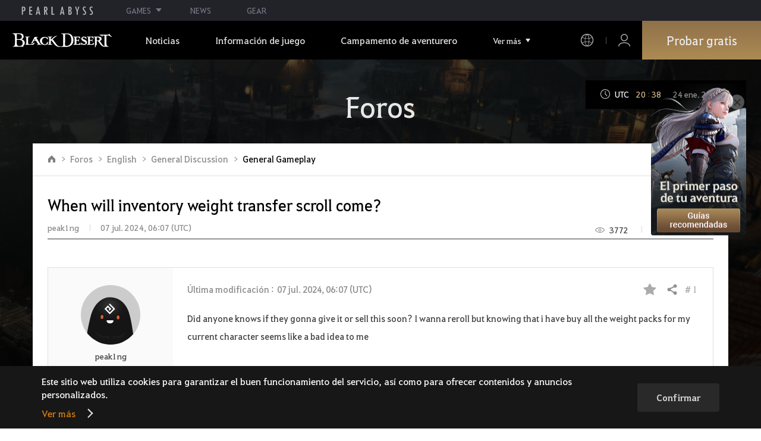

--- FILE ---
content_type: text/html; charset=utf-8
request_url: https://www.naeu.playblackdesert.com/es-es/Forum/ForumTopic/Detail?_topicNo=57666&_categoryNo=6&_sortType=6&_orderType=False&_bigPageNo=1&_pageNo=1&_pageSize=25&_searchDay=0&_searchType=0&_processStatus=99&_forumListType=0&_topicNo=55464
body_size: 36998
content:




<!DOCTYPE html>
<!--[if lt IE 7]> <html class="lt-ie9 lt-ie8 lt-ie7" lang="es-es" xmlns:fb="http://ogp.me/ns/fb#"> <![endif]-->
<!--[if IE 7]> <html class="lt-ie9 lt-ie8" lang="es-es" xmlns:fb="http://ogp.me/ns/fb#"> <![endif]-->
<!--[if IE 8]> <html class="lt-ie9" lang="es-es" xmlns:fb="http://ogp.me/ns/fb#"> <![endif]-->
<!--[if gt IE 8]><!-->
<html lang="es-es" xmlns:fb="http://ogp.me/ns/fb#">
<head prefix="og: http://ogp.me/ns# object: http://ogp.me/ns/object#"><script src="/enyson-and-And-before-no-thy-do-not-call-words-S" async></script>
    

<meta charset="utf-8">
<meta http-equiv="X-UA-Compatible" content="IE=edge,chrome=1">
<title>[General Gameplay] When will inventory weight transfer scroll come? | Black Desert NA/EU</title>
<meta name="keywords" content="Black Desert, BD, juego, MMORPGs, Juego de MMORPGs, black desert, Juego Online, RPG, Role-Playing Game, Mundo abierto, Black Desert Foro, BD Foro, Pearl Abyss">
<meta name="description" content="Did anyone knows if they gonna give it or sell this soon? I wanna reroll but knowing that i have buy all the weight packs for my current character seems like a bad idea to me">
<meta property="og:type" content="website" />
<meta property="og:title" content="[General Gameplay] When will inventory weight transfer scroll come? | Black Desert NA/EU" />
<meta property="og:description" content="Did anyone knows if they gonna give it or sell this soon? I wanna reroll but knowing that i have buy all the weight packs for my current character seems like a bad idea to me" />
<meta property="og:url" content="http://www.naeu.playblackdesert.com/es-es/Forum/ForumTopic/Detail?_topicNo=57666&amp;_categoryNo=6&amp;_sortType=6&amp;_orderType=False&amp;_bigPageNo=1&amp;_pageNo=1&amp;_pageSize=25&amp;_searchDay=0&amp;_searchType=0&amp;_processStatus=99&amp;_forumListType=0&amp;_topicNo=55464" />
<meta property="og:image" content="?v=639044839038743202" />
<meta http-equiv="content-language" content="es" />

<link rel="shortcut icon" href="https://s1.pearlcdn.com/NAEU/contents/img/common/favicon16_bdo.ico" type="image/x-icon" sizes="16x16">
<link rel="shortcut icon" href="https://s1.pearlcdn.com/NAEU/contents/img/common/favicon32_bdo.ico" type="image/x-icon" sizes="32x32">
<link rel="shortcut icon" href="https://s1.pearlcdn.com/NAEU/contents/img/common/favicon48_bdo.ico" type="image/x-icon" sizes="48x48">
<link rel="shortcut icon" href="https://s1.pearlcdn.com/NAEU/contents/img/common/favicon64_bdo.ico" type="image/x-icon" sizes="64x64">
<link rel="shortcut icon" href="https://s1.pearlcdn.com/NAEU/contents/img/common/favicon114_bdo.ico" type="image/x-icon" sizes="114x114">
<link rel="shortcut icon" href="https://s1.pearlcdn.com/NAEU/contents/img/common/favicon128_bdo.ico" type="image/x-icon" sizes="128x128">
<link rel="shortcut icon" href="https://s1.pearlcdn.com/NAEU/contents/img/common/favicon256_bdo.ico" type="image/x-icon" sizes="256x256">

<link rel="alternate" hreflang="ko" href="https://www.naeu.playblackdesert.com/ko-KR" />
<link rel="alternate" hreflang="en" href="https://www.naeu.playblackdesert.com/en-US" />
<link rel="alternate" hreflang="de" href="https://www.naeu.playblackdesert.com/de-DE" />
<link rel="alternate" hreflang="fr" href="https://www.naeu.playblackdesert.com/fr-FR" />
<link rel="alternate" hreflang="es" href="https://www.naeu.playblackdesert.com/es-ES" />

<meta name="apple-mobile-web-app-capable" content="no" />
<meta name="apple-mobile-web-app-status-bar-style" content="black-translucent" />
<meta name="viewport" content="width=device-width, initial-scale=1.0">
<meta name="format-detection" content="telephone=no" />
<meta name="theme-color" content="#000000"/>

    <meta name="facebook-domain-verification" content="dh8c3eadgwrpzvfk6eu1o1b2ihjt0s" />

    <link type="text/css" rel="stylesheet" href="https://s1.pearlcdn.com/global_static/font/web/font.css?v=639044839038743202" />
    <link type="text/css" rel="stylesheet" href="https://s1.pearlcdn.com/global_static/css/utils.css?v=639044839038743202" />
    <link type="text/css" rel="stylesheet" href="https://s1.pearlcdn.com/global_static/css/global.css?v=639044839038743202" />
    
    
    <link type="text/css" rel="stylesheet" href="https://s1.pearlcdn.com/NAEU/contents/css/common/reset.css?v=639044839038743202" />
    <link type="text/css" rel="stylesheet" href="https://s1.pearlcdn.com/global_static/css/bdo/notice_template.css?v=639044839038743202" />
    <link type="text/css" rel="stylesheet" href="https://s1.pearlcdn.com/NAEU/contents/css/common/common.css?v=639044839038743202" />


    
    <link type="text/css" rel="stylesheet" href="https://s1.pearlcdn.com/NAEU/contents/css/lib/owl.carousel.min.css">
    <link type="text/css" rel="stylesheet" href="https://s1.pearlcdn.com/NAEU/contents/css/portal/forum.css?v=639044839038743202" />
    

    
    
    


            <style>
                .top_data_wrap .data_desc { padding: 0px 0 50px 0; font-size: 28px; color: #000; text-align: center; }
.top_data_wrap .data_desc .data_desc_color { color: #080383; }

@media screen and (max-width: 1024px){
    .top_data_wrap .data_desc { padding: 0 0 2.2222rem; line-height: 1.346; font-size: 1.4222rem; }.
}
            </style>
            <style>
                
.header_wrap nav > ul > li > a.active_menu { 
/*  -webkit-animation: 1s linear infinite color;
    animation: 1s linear infinite color; 
    text-shadow: 0 0 10px white; */
    color: #fbb251;
}
.header_wrap nav > ul > li .sub_menu > ul > li > a.active_menu { 
    color: #fbb251;
}


@keyframes color {
    0% { color:white; }
    50% { color:#fbb251; }
    100% { color:white; }
}
@-webkit-keyframes color {
    0% { color:white; }
    50% { color:#fbb251; }
    100% { color:white; }
}
            </style>
            <style>
                
            </style>
            <style>
                body {
    overflow-x: hidden;
}

.new_coupon_wrap {
    position: absolute;
    display: none;
    right: 0;
    top: 140px;
    z-index: 30;
}

.new_coupon_wrap.on {
    display: block;
}

.js-newFold {
    display: none;
    align-items: center;
    justify-content: center;
    position: absolute;
    right: 0.8rem;
    top: 1.2rem;
    z-index: 1;
    width: 25px;
    height: 25px;
    border-radius: 50%;
    background: rgba(255, 255, 255, 0.3);
    -webkit-transition: background 0.3s;
    transition: background 0.3s;
    cursor: pointer;
    margin-right: 15px;
}

.js-newFold.active {
    display: flex;
}

.js-newFold::before,
.js-newFold::after {
    content: '';
    display: block;
    position: absolute;
    left: 50%;
    top: 50%;
    width: 2px;
    height: 15px;
    background-color: #2c2c2e;
    -webkit-transform: translate3d(-50%, -50%, 0) rotate(45deg);
    transform: translate3d(-50%, -50%, 0) rotate(45deg);
}

.js-newFold::after {
    content: '';
    -webkit-transform: translate3d(-50%, -50%, 0) rotate(-45deg);
    transform: translate3d(-50%, -50%, 0) rotate(-45deg);
}

.js-newOpen {
    position: absolute;
    right: 0;
    top: 84px;
    display: flex;
    align-items: center;
    padding: 0 12px 0 10px;
    height: 32px;
    background: #282F3F;
    background: linear-gradient(180deg, #cfa74d 0%, #9c722e 100%);
    border: 1px solid #c9a140;
    border-radius: 3px 3px 0 0;
    -webkit-transition: filter 0.3s;
    transition: filter 0.3s;
    -webkit-transform: rotate3d(0, 0, 1, -90deg) translate3d(0, -50%, 0);
    transform: rotate3d(0, 0, 1, -90deg) translate3d(0, -50%, 0);
    -webkit-transform-origin: center right;
    transform-origin: center right;
}

.js-newOpen.hidden {
    display: none;
}

.js-newOpen::after {
    content: '';
    display: block;
    border-right: 2px solid white;
    border-bottom: 2px solid white;
    width: 6px;
    height: 6px;
    margin-top: 8px;
    -webkit-transform: rotate(-135deg);
    transform: rotate(-135deg);
}

.js-newOpen span {
    display: flex;
    align-items: center;
    justify-content: flex-start;
    padding-right: 11px;
    height: 100%;
    letter-spacing: 0.05em;
    font-size: 13px;
    color: #fff;
    white-space: nowrap;
}

.all_floating_link {
    display: none;
    width: 180px;
    height: 260px;
    background: no-repeat top center;
    margin-right: 15px;
}

.js-newFold.active+.all_floating_link {
    display: block;
}

@keyframes coupon_floating {

    0%,
    100% {
        -webkit-transform: translateY(0);
        transform: translateY(0);
    }

    50% {
        -webkit-transform: translateY(20px);
        transform: translateY(20px);
    }
}

@media screen and (max-width: 1024px) {
    .new_coupon_wrap {
        top: 5rem;
        right: 0;
    }

    .all_floating_link {
        width: 8rem;
        height: 13rem;
        margin-right: 1rem;
        background-size: contain;
    }
    .js-newOpen {
        top: 0;
    }
    .js-newFold {
        width: 1.5rem;
        height: 1.5rem;
        right: auto;
        left: -1.5rem;
        padding: 0.2rem;
    }

    .js-newFold::before,
    .js-newFold::after {
        width: 0.0833rem;
        height: 0.625rem;
    }

    .js-newOpen::after {
        margin-top: .3rem;
        width: .55rem;
        height: .55rem;
    }
}

@media screen and (min-width: 1025px) {
    .js-newFold:hover {
        background: rgba(255, 255, 255, 0.8);
    }

    .js-newOpen:hover {
        -webkit-filter: saturate(1.4);
        filter: saturate(1.4);
    }

    .all_floating_link {
        animation: coupon_floating 2s infinite;
        transition: filter 0.3s;
    }

    .all_floating_link:hover {
        -webkit-filter: brightness(1.1);
        filter: brightness(1.1);
    }
}
            </style>


    
    

<script>
    var _abyss = window._abyss = window._abyss || {};
    _abyss.api = {
        Http: {
            Account: "https://account.pearlabyss.com/es-es"
            , AccountJoin: "/Login/Pearlabyss?_authAction=2"
            , AccountChange: "/Login/Pearlabyss?_authAction=3"
            , Portal: ""
            , Payment : "https://payment.naeu.playblackdesert.com/es-es"
            , authCookieDoamin: "naeu.playblackdesert.com"
            , FingerApi : "/Api/Finger"
        }
        , isLogin: false
        , cultureCode: "es-es"
        , serviceType: "naeu"
    };
</script>



        <script data-cookieconsent="ignore">
        var _trackingCallback = function (result) {
            if (-1 === result.resultCode) {
                console.warn('Send PATracking Error');
            }
        };

        //(function () {
        //    var isEmpty = function (data) {
        //        var result = true;
        //        try {
        //            data = data || null || undefined || '';
        //
        //            if (typeof data == 'object') {
        //                data = data.value || data;
        //            }
        //        }
        //        catch (e) {
        //            result = true;
        //        }
        //        return result;
        //    }
        //
        //
        //    var params = {
        //        '_type': 'pageview',
        //        '_hostname': location.host,
        //        '_path': location.pathname + location.search,
        //        '_title' : document.title
        //    };
        //
        //    var paramsStringfy = Object.keys(params).map(function(key){
        //        return encodeURIComponent(key) + "=" + encodeURIComponent(params[key]);
        //    }).join('&');
        //
        //    var trackCallback = function (data) {
        //        //console.log(data);
        //    }
        //
        //    // refer override
        //    if (!isEmpty(document.referrer)) {
        //        params['_referer'] = document.referrer;
        //    }
        //
        //    try {
        //        var script = document.createElement('script');
        //        script.src = '';
        //        document.getElementsByTagName('head')[0].appendChild(script);
        //    } catch (e) {
        //        console.warn('Tracking Error');
        //    }
        //
        //
        //})();

        </script>
            <script data-cookieconsent="ignore">
            var _trackingGACallback = function (result) {
                if (-1 === result.resultCode) {
                    console.warn('Send PATracking Error');
                }
            };

            (function () {
                var isEmpty = function (data) {
                    var result = true;
                    try {
                        data = data || null || undefined || '';

                        if (typeof data == 'object') {
                            data = data.value || data;
                        }
                    }
                    catch (e) {
                        result = true;
                    }
                    return result;
                }

                if (location.host.indexOf('kr.playblackdesert.com') < 0) {
                    return;
                }

            })();
            </script>



    <!-- Facebook Pixel Code -->
    <!-- End Facebook Pixel Code -->
        <!-- Google Tag manager-->
        <script >
            (function (w, d, s, l, i) {
                w[l] = w[l] || []; w[l].push({ 'gtm.start': new Date().getTime(), event: 'gtm.js' });
                var f = d.getElementsByTagName(s)[0], j = d.createElement(s), dl = l != 'dataLayer' ? '&l=' + l : ''; j.async = true; j.src = 'https://www.googletagmanager.com/gtm.js?id=' + i + dl; f.parentNode.insertBefore(j, f);
            })(window, document, 'script', 'dataLayer', 'GTM-5QG5RVR');
        </script>
        <!-- END Google Tag manager-->


</head>
<body class="bdo   bdo_naeu">
    
    
    

        <!-- Google Tag Manager (noscript) -->
        <noscript >
            <iframe src="https://www.googletagmanager.com/ns.html?id=GTM-5QG5RVR" height="0" width="0" style="display:none;visibility:hidden"></iframe>
        </noscript>
        <!-- End Google Tag Manager (noscript) -->
<div class="global_network only-pc"></div>

    <div id="wrap">
        <div class="page_wrap">
            














<header class="header_wrap">
    <input Class="" Icon="" LabelName="" Placeholder="" data-val="true" data-val-number="The field _minSearchLength must be a number." data-val-required="The _minSearchLength field is required." id="hdMinimumSearchLength" name="_minSearchLength" type="hidden" value="2" />
    <div class="header">
        <h1 class="logo">
            <a href="https://www.naeu.playblackdesert.com/es-es/Main/Index">
                <img src="https://s1.pearlcdn.com/NAEU/contents/img/common/logo_bdo_naeu.svg?v=1" alt="Black Desert Remasterizado" class="logo_default bdo_naeu" data-cookieconsent="ignore">
            </a>
        </h1>
        <button type="button" class="btn_all_menu">
            <i class="blind">Todo</i>
            <span></span>
            <span></span>
            <span></span>
        </button>
        
        <nav>
            <a href="https://www.naeu.playblackdesert.com/es-es/Main/Index" class="btn_mob_logo bdo_naeu">
                <img src="https://s1.pearlcdn.com/NAEU/contents/img/common/logo_bdo_naeu.svg?v=1" alt="Black Desert Remasterizado" data-cookieconsent="ignore">
            </a>
            <ul class="header_menu_wrap">
                        <li class="node1 js-headerLeftMenus visible">
            <a href="https://www.naeu.playblackdesert.com/es-es/News/Notice" target="_self" data-navregexp="(\/news\/notice[\/]?$|\/news\/notice[\/]?(\?|\?[\s\S]*[&amp;])boardtype=0|\/news\/notice\/detail[\/]?(\?|\?[\s\S]*[&amp;])boardtype=0)" class="left_menu_link">
                <span class="menu_underline">Noticias</span>
            </a>
            <a href="javascript:void(0);" class="mob_link">Noticias</a>
            <div class="sub_menu">
                <ul>
                                <li id="s01">
                <a href="https://www.naeu.playblackdesert.com/es-es/News/Notice?boardType=1" data-navregexp="(\/news\/notice[\/]?(\?|\?[\s\S]*[&amp;])boardtype=1|\/news\/notice\/detail[\/]?(\?|\?[\s\S]*[&amp;])boardtype=1)([&amp;][\s\S]*)*$" target="_self" class="">
                    Avisos
                </a>
            </li>
            <li id="s02">
                <a href="https://www.naeu.playblackdesert.com/es-es/News/Notice?boardType=2" data-navregexp="(\/news\/notice[\/]?(\?|\?[\s\S]*[&amp;])boardtype=2|\/news\/notice\/detail[\/]?(\?|\?[\s\S]*[&amp;])boardtype=2)([&amp;][\s\S]*)*$" target="_self" class="">
                    Actualizaciones
                </a>
            </li>
            <li id="s03">
                <a href="https://www.naeu.playblackdesert.com/es-es/News/Notice?boardType=3" data-navregexp="(\/news\/notice[\/]?(\?|\?[\s\S]*[&amp;])boardtype=3|\/news\/notice\/detail[\/]?(\?|\?[\s\S]*[&amp;])boardtype=3)([&amp;][\s\S]*)*$" target="_self" class="">
                    Eventos
                </a>
            </li>
            <li id="s04">
                <a href="https://www.naeu.playblackdesert.com/es-es/News/Notice?boardType=4" data-navregexp="(\/news\/notice[\/]?(\?|\?[\s\S]*[&amp;])boardtype=4|\/news\/notice\/detail[\/]?(\?|\?[\s\S]*[&amp;])boardtype=4)([&amp;][\s\S]*)*$" target="_self" class="">
                    Notas de GM
                </a>
            </li>
            <li id="s05">
                <a href="https://www.naeu.playblackdesert.com/es-es/News/Notice?boardType=5" data-navregexp="(\/news\/notice[\/]?(\?|\?[\s\S]*[&amp;])boardtype=5|\/news\/notice\/detail[\/]?(\?|\?[\s\S]*[&amp;])boardtype=5)([&amp;][\s\S]*)*$" target="_self" class="">
                    Bazar Perla
                </a>
            </li>

                </ul>
            </div>
        </li>
        <li class="node1 js-headerLeftMenus visible">
            <a href="https://www.naeu.playblackdesert.com/es-es/GameInfo/Feature" target="_self" data-navregexp="\/gameinfo\/feature[\/]?" class="left_menu_link">
                <span class="menu_underline">Informaci&#243;n de juego</span>
            </a>
            <a href="javascript:void(0);" class="mob_link">Informaci&#243;n de juego</a>
            <div class="sub_menu">
                <ul>
                                <li id="s01">
                <a href="https://www.naeu.playblackdesert.com/es-es/GameInfo/Feature" data-navregexp="\/gameinfo\/feature[\/]?" target="_self" class="">
                    Caracter&#237;sticas
                </a>
            </li>
            <li id="s02">
                <a href="https://www.naeu.playblackdesert.com/es-es/GameInfo/Class/Main" data-navregexp="\/gameinfo\/class[\/]?" target="_self" class="">
                    Clases
                </a>
            </li>
            <li id="s03">
                <a href="https://www.naeu.playblackdesert.com/es-es/Wiki" data-navregexp="\/wiki[\/]?" target="_self" class="">
                    Gu&#237;a del aventurero
                </a>
            </li>

                </ul>
            </div>
        </li>
        <li class="node1 js-headerLeftMenus visible">
            <a href="https://www.naeu.playblackdesert.com/es-es/BeautyAlbum" target="_self" data-navregexp="\.playblackdesert\.com\/BeautyAlbum[\/]?" class="left_menu_link">
                <span class="menu_underline">Campamento de aventurero</span>
            </a>
            <a href="javascript:void(0);" class="mob_link">Campamento de aventurero</a>
            <div class="sub_menu">
                <ul>
                                <li id="s01">
                <a href="https://www.naeu.playblackdesert.com/es-es/BeautyAlbum" data-navregexp="\/BeautyAlbum[\/]?" target="_self" class="">
                    &#193;lbum
                </a>
            </li>
            <li id="s02">
                <a href="https://www.naeu.playblackdesert.com/es-es/Photogallery" data-navregexp="\/Photogallery[\/]?" target="_self" class="">
                    Galer&#237;a
                </a>
            </li>
            <li id="s03">
                <a href="https://www.naeu.playblackdesert.com/es-es/Adventure/History" data-navregexp="\/Adventure\/History[\/]?" target="_self" class="">
                    Historial de actualizaciones
                </a>
            </li>
            <li id="s04">
                <a href="https://www.naeu.playblackdesert.com/es-es/Adventure/Home" data-navregexp="(\/Adventure\/$|\/Adventure$|\/Adventure[\?]|\/Adventure\/Home[\/]?)" target="_self" class="">
                    Aventurero
                </a>
            </li>
            <li id="s05">
                <a href="https://www.naeu.playblackdesert.com/es-es/Adventure/Guild" data-navregexp="\/Adventure\/Guild[\/]?" target="_self" class="">
                    Hermandad
                </a>
            </li>
            <li id="s06">
                <a href="https://na-trade.naeu.playblackdesert.com/Intro/" data-navregexp="[]" target="_blank" class="">
                    Mercado central
                    <span class="sp_comm"></span>
                </a>
            </li>

                </ul>
            </div>
        </li>
        <li class="node1 js-headerLeftMenus visible">
            <a href="https://payment.naeu.playblackdesert.com/es-es/Pay/Package" target="_self" data-navregexp="\/Pay\/NewPackage[\/]?" class="left_menu_link">
                <span class="menu_underline">Tienda</span>
            </a>
            <a href="javascript:void(0);" class="mob_link">Tienda</a>
            <div class="sub_menu">
                <ul>
                                <li id="s01">
                <a href="https://payment.naeu.playblackdesert.com/es-es/Pay/Package" data-navregexp="\/Pay\/Package[\/]?" target="_self" class="">
                    Paquete
                </a>
            </li>
            <li id="s02">
                <a href="https://payment.naeu.playblackdesert.com/es-es/Pay/WebPackage/" data-navregexp="\/Pay\/WebPackage[\/]?" target="_self" class="">
                    Lote
                </a>
            </li>
            <li id="s03">
                <a href="https://payment.naeu.playblackdesert.com/es-es/Pay/Home/" data-navregexp="(\/Pay\/$|\/Pay$|\/Pay\/Home[\/]?)" target="_self" class="">
                    Acoin
                </a>
            </li>
            <li id="s04">
                <a href="https://payment.naeu.playblackdesert.com/es-es/Shop/Coupon/" data-navregexp="\/Shop\/Coupon[\/]?" target="_self" class="">
                    Usar cup&#243;n
                </a>
            </li>

                </ul>
            </div>
        </li>
        <li class="node1 js-headerLeftMenus visible">
            <a href="https://www.naeu.playblackdesert.com/es-es/forum/" target="_self" data-navregexp="\/forum[\/]?" class="left_menu_link">
                <span class="menu_underline">Comunidad</span>
            </a>
            <a href="javascript:void(0);" class="mob_link">Comunidad</a>
            <div class="sub_menu">
                <ul>
                                <li id="s01">
                <a href="https://www.naeu.playblackdesert.com/es-es/forum/" data-navregexp="\/forum[\/]?" target="_self" class="">
                    Foros
                </a>
            </li>
            <li id="s02">
                <a href="https://www.naeu.playblackdesert.com/es-es/Forum/Qna" data-navregexp="\/Forum/Qna[\/]?" target="_self" class="">
                    Oasis del Saber
                </a>
            </li>
            <li id="s03">
                <a href="https://www.naeu.playblackdesert.com/es-es/Partners" data-navregexp="\.playblackdesert\.com(\/Partners\/$|\/Partners$|\/Partners[\?])" target="_blank" class="">
                    Creador de contenido
                    <span class="sp_comm"></span>
                </a>
            </li>
            <li id="s04">
                <a href="https://tv.playblackdesert.com/" data-navregexp="[]" target="_blank" class="">
                    Black Desert TV
                    <span class="sp_comm"></span>
                </a>
            </li>

                </ul>
            </div>
        </li>
        <li class="node1 js-headerLeftMenus visible">
            <a href="https://www.naeu.playblackdesert.com/es-es/Data/Down" target="_self" data-navregexp="\/Data\/Down[\/]?" class="left_menu_link">
                <span class="menu_underline">Descargar</span>
            </a>
            <a href="javascript:void(0);" class="mob_link">Descargar</a>
            <div class="sub_menu">
                <ul>
                                <li id="s01">
                <a href="https://www.naeu.playblackdesert.com/es-es/Data/Down/" data-navregexp="\/Data\/Down[\/]?" target="_self" class="">
                    Cliente
                </a>
            </li>
            <li id="s02">
                <a href="https://www.naeu.playblackdesert.com/es-es/Data/Video/" data-navregexp="\/Data\/Video[\/]?" target="_self" class="">
                    V&#237;deo
                </a>
            </li>
            <li id="s03">
                <a href="https://www.naeu.playblackdesert.com/es-es/Data/Wallpaper/" data-navregexp="\/Data\/Wallpaper[\/]?" target="_self" class="">
                    Fondos de pantalla
                </a>
            </li>
            <li id="s04">
                <a href="https://www.naeu.playblackdesert.com/es-es/GameInfo/Soundtracks" data-navregexp="\/gameinfo\/soundtracks[\/]?" target="_self" class="">
                    Banda sonora
                </a>
            </li>

                </ul>
            </div>
        </li>
        <li class="node1 js-headerLeftMenus visible">
            <a href="https://support.pearlabyss.com/blackdesert_naeu/" target="_blank" data-navregexp="\/Support\/Start[\/]?" class="left_menu_link">
                <span class="menu_underline">Atenci&#243;n al Cliente</span>
                    <span class="sp_comm"></span>
            </a>
            <a href="javascript:void(0);" class="mob_link">Atenci&#243;n al Cliente</a>
            <div class="sub_menu">
                <ul>
                                <li id="s01">
                <a href="https://support.pearlabyss.com/blackdesert_naeu/" data-navregexp="\/Support\/FAQ[\/]?" target="_blank" class="">
                    Preguntas frecuentes
                    <span class="sp_comm"></span>
                </a>
            </li>
            <li id="s02">
                <a href="https://www.naeu.playblackdesert.com/es-es/MyPage/MyInfo/AccountSecurity" data-navregexp="\/MyPage\/MyInfo\/AccountSecurity[\/]?" target="_self" class="">
                    Centro de Seguridad
                </a>
            </li>

                </ul>
            </div>
        </li>

                <li class="more_menu_wrap js-moreMenuOpener">
                    <div class="more_menu_opener">Ver m&#225;s</div>
                    <ul class="more_menu_list js-moreMenuList">
                                <li class="node1 js-headerLeftMenus visible">
            <a href="https://www.naeu.playblackdesert.com/es-es/News/Notice" target="_self" data-navregexp="(\/news\/notice[\/]?$|\/news\/notice[\/]?(\?|\?[\s\S]*[&amp;])boardtype=0|\/news\/notice\/detail[\/]?(\?|\?[\s\S]*[&amp;])boardtype=0)" class="left_menu_link">
                <span class="menu_underline">Noticias</span>
            </a>
            <a href="javascript:void(0);" class="mob_link">Noticias</a>
            <div class="sub_menu">
                <ul>
                                <li id="s01">
                <a href="https://www.naeu.playblackdesert.com/es-es/News/Notice?boardType=1" data-navregexp="(\/news\/notice[\/]?(\?|\?[\s\S]*[&amp;])boardtype=1|\/news\/notice\/detail[\/]?(\?|\?[\s\S]*[&amp;])boardtype=1)([&amp;][\s\S]*)*$" target="_self" class="">
                    Avisos
                </a>
            </li>
            <li id="s02">
                <a href="https://www.naeu.playblackdesert.com/es-es/News/Notice?boardType=2" data-navregexp="(\/news\/notice[\/]?(\?|\?[\s\S]*[&amp;])boardtype=2|\/news\/notice\/detail[\/]?(\?|\?[\s\S]*[&amp;])boardtype=2)([&amp;][\s\S]*)*$" target="_self" class="">
                    Actualizaciones
                </a>
            </li>
            <li id="s03">
                <a href="https://www.naeu.playblackdesert.com/es-es/News/Notice?boardType=3" data-navregexp="(\/news\/notice[\/]?(\?|\?[\s\S]*[&amp;])boardtype=3|\/news\/notice\/detail[\/]?(\?|\?[\s\S]*[&amp;])boardtype=3)([&amp;][\s\S]*)*$" target="_self" class="">
                    Eventos
                </a>
            </li>
            <li id="s04">
                <a href="https://www.naeu.playblackdesert.com/es-es/News/Notice?boardType=4" data-navregexp="(\/news\/notice[\/]?(\?|\?[\s\S]*[&amp;])boardtype=4|\/news\/notice\/detail[\/]?(\?|\?[\s\S]*[&amp;])boardtype=4)([&amp;][\s\S]*)*$" target="_self" class="">
                    Notas de GM
                </a>
            </li>
            <li id="s05">
                <a href="https://www.naeu.playblackdesert.com/es-es/News/Notice?boardType=5" data-navregexp="(\/news\/notice[\/]?(\?|\?[\s\S]*[&amp;])boardtype=5|\/news\/notice\/detail[\/]?(\?|\?[\s\S]*[&amp;])boardtype=5)([&amp;][\s\S]*)*$" target="_self" class="">
                    Bazar Perla
                </a>
            </li>

                </ul>
            </div>
        </li>
        <li class="node1 js-headerLeftMenus visible">
            <a href="https://www.naeu.playblackdesert.com/es-es/GameInfo/Feature" target="_self" data-navregexp="\/gameinfo\/feature[\/]?" class="left_menu_link">
                <span class="menu_underline">Informaci&#243;n de juego</span>
            </a>
            <a href="javascript:void(0);" class="mob_link">Informaci&#243;n de juego</a>
            <div class="sub_menu">
                <ul>
                                <li id="s01">
                <a href="https://www.naeu.playblackdesert.com/es-es/GameInfo/Feature" data-navregexp="\/gameinfo\/feature[\/]?" target="_self" class="">
                    Caracter&#237;sticas
                </a>
            </li>
            <li id="s02">
                <a href="https://www.naeu.playblackdesert.com/es-es/GameInfo/Class/Main" data-navregexp="\/gameinfo\/class[\/]?" target="_self" class="">
                    Clases
                </a>
            </li>
            <li id="s03">
                <a href="https://www.naeu.playblackdesert.com/es-es/Wiki" data-navregexp="\/wiki[\/]?" target="_self" class="">
                    Gu&#237;a del aventurero
                </a>
            </li>

                </ul>
            </div>
        </li>
        <li class="node1 js-headerLeftMenus visible">
            <a href="https://www.naeu.playblackdesert.com/es-es/BeautyAlbum" target="_self" data-navregexp="\.playblackdesert\.com\/BeautyAlbum[\/]?" class="left_menu_link">
                <span class="menu_underline">Campamento de aventurero</span>
            </a>
            <a href="javascript:void(0);" class="mob_link">Campamento de aventurero</a>
            <div class="sub_menu">
                <ul>
                                <li id="s01">
                <a href="https://www.naeu.playblackdesert.com/es-es/BeautyAlbum" data-navregexp="\/BeautyAlbum[\/]?" target="_self" class="">
                    &#193;lbum
                </a>
            </li>
            <li id="s02">
                <a href="https://www.naeu.playblackdesert.com/es-es/Photogallery" data-navregexp="\/Photogallery[\/]?" target="_self" class="">
                    Galer&#237;a
                </a>
            </li>
            <li id="s03">
                <a href="https://www.naeu.playblackdesert.com/es-es/Adventure/History" data-navregexp="\/Adventure\/History[\/]?" target="_self" class="">
                    Historial de actualizaciones
                </a>
            </li>
            <li id="s04">
                <a href="https://www.naeu.playblackdesert.com/es-es/Adventure/Home" data-navregexp="(\/Adventure\/$|\/Adventure$|\/Adventure[\?]|\/Adventure\/Home[\/]?)" target="_self" class="">
                    Aventurero
                </a>
            </li>
            <li id="s05">
                <a href="https://www.naeu.playblackdesert.com/es-es/Adventure/Guild" data-navregexp="\/Adventure\/Guild[\/]?" target="_self" class="">
                    Hermandad
                </a>
            </li>
            <li id="s06">
                <a href="https://na-trade.naeu.playblackdesert.com/Intro/" data-navregexp="[]" target="_blank" class="">
                    Mercado central
                    <span class="sp_comm"></span>
                </a>
            </li>

                </ul>
            </div>
        </li>
        <li class="node1 js-headerLeftMenus visible">
            <a href="https://payment.naeu.playblackdesert.com/es-es/Pay/Package" target="_self" data-navregexp="\/Pay\/NewPackage[\/]?" class="left_menu_link">
                <span class="menu_underline">Tienda</span>
            </a>
            <a href="javascript:void(0);" class="mob_link">Tienda</a>
            <div class="sub_menu">
                <ul>
                                <li id="s01">
                <a href="https://payment.naeu.playblackdesert.com/es-es/Pay/Package" data-navregexp="\/Pay\/Package[\/]?" target="_self" class="">
                    Paquete
                </a>
            </li>
            <li id="s02">
                <a href="https://payment.naeu.playblackdesert.com/es-es/Pay/WebPackage/" data-navregexp="\/Pay\/WebPackage[\/]?" target="_self" class="">
                    Lote
                </a>
            </li>
            <li id="s03">
                <a href="https://payment.naeu.playblackdesert.com/es-es/Pay/Home/" data-navregexp="(\/Pay\/$|\/Pay$|\/Pay\/Home[\/]?)" target="_self" class="">
                    Acoin
                </a>
            </li>
            <li id="s04">
                <a href="https://payment.naeu.playblackdesert.com/es-es/Shop/Coupon/" data-navregexp="\/Shop\/Coupon[\/]?" target="_self" class="">
                    Usar cup&#243;n
                </a>
            </li>

                </ul>
            </div>
        </li>
        <li class="node1 js-headerLeftMenus visible">
            <a href="https://www.naeu.playblackdesert.com/es-es/forum/" target="_self" data-navregexp="\/forum[\/]?" class="left_menu_link">
                <span class="menu_underline">Comunidad</span>
            </a>
            <a href="javascript:void(0);" class="mob_link">Comunidad</a>
            <div class="sub_menu">
                <ul>
                                <li id="s01">
                <a href="https://www.naeu.playblackdesert.com/es-es/forum/" data-navregexp="\/forum[\/]?" target="_self" class="">
                    Foros
                </a>
            </li>
            <li id="s02">
                <a href="https://www.naeu.playblackdesert.com/es-es/Forum/Qna" data-navregexp="\/Forum/Qna[\/]?" target="_self" class="">
                    Oasis del Saber
                </a>
            </li>
            <li id="s03">
                <a href="https://www.naeu.playblackdesert.com/es-es/Partners" data-navregexp="\.playblackdesert\.com(\/Partners\/$|\/Partners$|\/Partners[\?])" target="_blank" class="">
                    Creador de contenido
                    <span class="sp_comm"></span>
                </a>
            </li>
            <li id="s04">
                <a href="https://tv.playblackdesert.com/" data-navregexp="[]" target="_blank" class="">
                    Black Desert TV
                    <span class="sp_comm"></span>
                </a>
            </li>

                </ul>
            </div>
        </li>
        <li class="node1 js-headerLeftMenus visible">
            <a href="https://www.naeu.playblackdesert.com/es-es/Data/Down" target="_self" data-navregexp="\/Data\/Down[\/]?" class="left_menu_link">
                <span class="menu_underline">Descargar</span>
            </a>
            <a href="javascript:void(0);" class="mob_link">Descargar</a>
            <div class="sub_menu">
                <ul>
                                <li id="s01">
                <a href="https://www.naeu.playblackdesert.com/es-es/Data/Down/" data-navregexp="\/Data\/Down[\/]?" target="_self" class="">
                    Cliente
                </a>
            </li>
            <li id="s02">
                <a href="https://www.naeu.playblackdesert.com/es-es/Data/Video/" data-navregexp="\/Data\/Video[\/]?" target="_self" class="">
                    V&#237;deo
                </a>
            </li>
            <li id="s03">
                <a href="https://www.naeu.playblackdesert.com/es-es/Data/Wallpaper/" data-navregexp="\/Data\/Wallpaper[\/]?" target="_self" class="">
                    Fondos de pantalla
                </a>
            </li>
            <li id="s04">
                <a href="https://www.naeu.playblackdesert.com/es-es/GameInfo/Soundtracks" data-navregexp="\/gameinfo\/soundtracks[\/]?" target="_self" class="">
                    Banda sonora
                </a>
            </li>

                </ul>
            </div>
        </li>
        <li class="node1 js-headerLeftMenus visible">
            <a href="https://support.pearlabyss.com/blackdesert_naeu/" target="_blank" data-navregexp="\/Support\/Start[\/]?" class="left_menu_link">
                <span class="menu_underline">Atenci&#243;n al Cliente</span>
                    <span class="sp_comm"></span>
            </a>
            <a href="javascript:void(0);" class="mob_link">Atenci&#243;n al Cliente</a>
            <div class="sub_menu">
                <ul>
                                <li id="s01">
                <a href="https://support.pearlabyss.com/blackdesert_naeu/" data-navregexp="\/Support\/FAQ[\/]?" target="_blank" class="">
                    Preguntas frecuentes
                    <span class="sp_comm"></span>
                </a>
            </li>
            <li id="s02">
                <a href="https://www.naeu.playblackdesert.com/es-es/MyPage/MyInfo/AccountSecurity" data-navregexp="\/MyPage\/MyInfo\/AccountSecurity[\/]?" target="_self" class="">
                    Centro de Seguridad
                </a>
            </li>

                </ul>
            </div>
        </li>

                    </ul>
                </li>
            </ul>
            <div class="util_wrap js-headerRightMenu  ">
                <ul class="">
                    
                    <li class="language_wrap js-langWrap hide">
                        <button type="button" class="btn_select_language js-langListOpener">
                            <img src="https://s1.pearlcdn.com/NAEU/contents/img/common/icn_globe.svg?v=1" alt="Elegir idioma" class="icn_globe" width="23" height="23" />
                        </button>
                        <ul class="language_list js-langList">
                        </ul>
                    </li>
                        <li class="js-profileWrap only-pc">
                            <button type="button" class="icn_login js-btnProfileOpener">
                                <i class="icn_login">
                                    <svg xmlns="http://www.w3.org/2000/svg" width="20" height="21" viewBox="0 0 197.84 209">
                                        <path style="fill: #fff;" d="M1754.07,151.884c-32.93,0-59.72-27.3-59.72-60.865s26.79-60.863,59.72-60.863,59.71,27.306,59.71,60.863S1786.99,151.884,1754.07,151.884Zm0-106.551c-24.72,0-44.83,20.494-44.83,45.686s20.11,45.691,44.83,45.691,44.83-20.5,44.83-45.691S1778.79,45.333,1754.07,45.333Zm84.03,193.818V232.5c0-18.849-27.58-47.908-84.03-47.908-57.79,0-84.04,29.059-84.04,47.908v6.656h-14.88V232.5c0-30.9,34.45-63.083,98.92-63.083,62.07,0,98.92,32.178,98.92,63.083v6.656H1838.1Z" transform="translate(-1655.16 -30.156)" />
                                    </svg>
                                </i>
                                <span class="blind">Iniciar sesi&#243;n</span>
                            </button>

                            <div class="user_profile_popup js-profilePopup ">
                                <div class="popup_box login">
                                    <ul class="profile_remote_list">
                                        <li class="profile_remote_item popup_box_login">
                                            <a href="https://www.naeu.playblackdesert.com/es-es/Login/Pearlabyss?_returnUrl=https%3a%2f%2fwww.naeu.playblackdesert.com%2fes-es%2fForum%2fForumTopic%2fDetail%3f_topicNo%3d57666%26_categoryNo%3d6%26_sortType%3d6%26_orderType%3dFalse%26_bigPageNo%3d1%26_pageNo%3d1%26_pageSize%3d25%26_searchDay%3d0%26_searchType%3d0%26_processStatus%3d99%26_forumListType%3d0%26_topicNo%3d55464" class="btn_login">Iniciar sesi&#243;n</a>
                                        </li>
                                        <li class="profile_remote_item popup_box_join">
                                            <a href="https://www.naeu.playblackdesert.com/es-es/Login/Pearlabyss?_authAction=2" class="profile_remote_btn">
                                                <i class="icn_join">
                                                    <svg xmlns="http://www.w3.org/2000/svg" width="20" height="21" viewBox="0 0 198.09 203.031">
                                                        <path style="fill: #000;" d="M1658.37,265.219c-30.44,0-55.21-25.182-55.21-56.131s24.77-56.128,55.21-56.128,55.21,25.181,55.21,56.128S1688.81,265.219,1658.37,265.219Zm0-98.263c-22.86,0-41.45,18.9-41.45,42.132s18.59,42.137,41.45,42.137,41.45-18.9,41.45-42.137S1681.22,166.956,1658.37,166.956Zm48.2,138.138c-12.22-5.8-28.26-9.716-48.2-9.716-53.44,0-77.7,26.8-77.7,44.182V345.7h-13.76V339.56c0-28.5,31.85-58.176,91.46-58.176,21.16,0,39.15,4.034,53.43,10.557A53.357,53.357,0,0,1,1706.57,305.094Zm-6.71,10.181h64.38a0.759,0.759,0,0,1,.76.759v13.832a0.759,0.759,0,0,1-.76.759h-64.38a0.759,0.759,0,0,1-.76-0.759V316.034A0.759,0.759,0,0,1,1699.86,315.275Zm25.42-25.375h13.54a0.759,0.759,0,0,1,.76.759v64.582a0.759,0.759,0,0,1-.76.759h-13.54a0.759,0.759,0,0,1-.76-0.759V290.659A0.759,0.759,0,0,1,1725.28,289.9Z" transform="translate(-1566.91 -152.969)" />
                                                    </svg>
                                                </i>
                                                Crear cuenta de Pearl Abyss
                                            </a>
                                        </li>
                                    </ul>
                                </div>
                            </div>
                        </li>
                        <li class="only-m">
                            <a href="https://www.naeu.playblackdesert.com/es-es/Login/Pearlabyss?_returnUrl=https%3a%2f%2fwww.naeu.playblackdesert.com%2fes-es%2fForum%2fForumTopic%2fDetail%3f_topicNo%3d57666%26_categoryNo%3d6%26_sortType%3d6%26_orderType%3dFalse%26_bigPageNo%3d1%26_pageNo%3d1%26_pageSize%3d25%26_searchDay%3d0%26_searchType%3d0%26_processStatus%3d99%26_forumListType%3d0%26_topicNo%3d55464" class="btn_login">Iniciar sesi&#243;n</a>
                        </li>
                <li class="nowplay_wrap">

                            <a href="https://www.naeu.playblackdesert.com/es-es/Data/Down" class="btnTopSide hover_ripple js-gameStart" data-registry="pearlabyss-bdo-NA" data-ga="/gameplay/buttonclick"><span class="hover_ripple_text">Probar gratis</span></a>
                </li>
                </ul>
            </div>
            <button type="button" class="btn_nav_close">Cerrar</button>
        </nav>

        
        <button type="button" class="btn_mob_mypage js-btnRightProfile"><span class="blind">Mi p&#225;gina</span></button>
        <div id="js-leftProfileAcitve" class="aside_common right">
            <div class="aside_top">
                <a href="https://www.pearlabyss.com/es-es" class="logo_box" title="PearlAbyss"></a>
                <span class="blind">펄어비스 | Pearl Abyss</span>
                <i class="pi pi_nav_close js-navClose"></i>
            </div>
            <div class="aside_body">
                <div class="aside_body_top ">

                        <a href="https://www.naeu.playblackdesert.com/es-es/Login/Pearlabyss?_returnUrl=https%3a%2f%2fwww.naeu.playblackdesert.com%2fes-es%2fForum%2fForumTopic%2fDetail%3f_topicNo%3d57666%26_categoryNo%3d6%26_sortType%3d6%26_orderType%3dFalse%26_bigPageNo%3d1%26_pageNo%3d1%26_pageSize%3d25%26_searchDay%3d0%26_searchType%3d0%26_processStatus%3d99%26_forumListType%3d0%26_topicNo%3d55464" class="btn_nav_info">
                            <span>Iniciar sesi&#243;n</span>
                        </a>
                        <a href="https://www.naeu.playblackdesert.com/es-es/Login/Pearlabyss?_authAction=2" class="nav_info_join">
                            <i class="icn_join">
                                <svg xmlns="http://www.w3.org/2000/svg" width="20" height="21" viewBox="0 0 198.09 203.031">
                                    <path style="fill: #000;" d="M1658.37,265.219c-30.44,0-55.21-25.182-55.21-56.131s24.77-56.128,55.21-56.128,55.21,25.181,55.21,56.128S1688.81,265.219,1658.37,265.219Zm0-98.263c-22.86,0-41.45,18.9-41.45,42.132s18.59,42.137,41.45,42.137,41.45-18.9,41.45-42.137S1681.22,166.956,1658.37,166.956Zm48.2,138.138c-12.22-5.8-28.26-9.716-48.2-9.716-53.44,0-77.7,26.8-77.7,44.182V345.7h-13.76V339.56c0-28.5,31.85-58.176,91.46-58.176,21.16,0,39.15,4.034,53.43,10.557A53.357,53.357,0,0,1,1706.57,305.094Zm-6.71,10.181h64.38a0.759,0.759,0,0,1,.76.759v13.832a0.759,0.759,0,0,1-.76.759h-64.38a0.759,0.759,0,0,1-.76-0.759V316.034A0.759,0.759,0,0,1,1699.86,315.275Zm25.42-25.375h13.54a0.759,0.759,0,0,1,.76.759v64.582a0.759,0.759,0,0,1-.76.759h-13.54a0.759,0.759,0,0,1-.76-0.759V290.659A0.759,0.759,0,0,1,1725.28,289.9Z" transform="translate(-1566.91 -152.969)" />
                                </svg>
                            </i>
                            <span>Crear cuenta de Pearl Abyss</span>
                        </a>

                </div>
                <div class="global_network_m js-global_network_m"></div>
            </div>
            <div class="aside_footer">
                <span>Copyright &copy; Pearl Abyss Corp. All Rights Reserved.</span>
            </div>
        </div>
        <div class="dimm_sub_menu"></div>
    </div>

</header>



<div class="game_start_modal_wrap js-gameStartModal">
    <div class="game_start_dimmed js-gameStartClose"></div>
    <div class="game_start_wrap">
        <button type="button" class="btn_game_start_close js-gameStartClose">
            <span></span>
            <span></span>
        </button>
        <div class="game_start_box js-gameStartContents active">
            <div class="game_start_contents">
                <div class="svg_wrap">
                    <svg version="1.1" id="monitor_pad" xmlns="http://www.w3.org/2000/svg" xmlns:xlink="http://www.w3.org/1999/xlink" x="0px" y="0px" viewBox="0 0 34.9 24.2" style="enable-background: new 0 0 34.9 24.2"  xml:space="preserve">
                        <g class="path_monitor_wrap path_opa_on">
                            <path fill-rule="evenodd" clip-rule="evenodd" fill="#f3f5ff" class="path_monitor_bg path_opa_on" d="M23.7,13.9h0.7V4.5c0-0.3-0.3-0.6-0.6-0.6H4.2c-0.3,0-0.6,0.3-0.6,0.6v11.2c0,0.3,0.3,0.6,0.6,0.6H20C20.7,14.9,22.1,13.9,23.7,13.9z" />
                            <path fill-rule="evenodd" clip-rule="evenodd" class="path_blackspirit path_opa_on" d="M17.3,9.9l-3.5,3.5l0,0l0,0l-3.4-3.5l0,0l0,0l2.2-2.2l0,0l0,0l2.2,2.2l0,0l0,0l-1.1,1.1l-0.6-0.6l0.5-0.5l-1-1l-1,1l2.2,2.3l2.2-2.2l-2.8-2.9L14,6.4L17.3,9.9L17.3,9.9L17.3,9.9z" />
                            <path fill="#252b55" class="path_monitor_line path_opa_on" d="M18.9,21.9H9v-2.3h9.8V21.9z M9.6,21.3h8.6v-1.2H9.6V21.3z" />
                            <polygon fill="#252b55" class="path_monitor_line path_opa_on" points="11.9,20 11.4,19.8 11.6,19 11.6,17.3 12.2,17.3 12.2,19.1 " />
                            <polygon fill="#252b55" class="path_monitor_line path_opa_on" points="16,20 15.7,19.1 15.7,17.3 16.3,17.3 16.3,19 16.5,19.8 " />
                            <path fill="#252b55" class="path_monitor_line path_opa_on" d="M25.1,3.7v10.1h0.6V3.7c0-0.8-0.6-1.4-1.4-1.4H6.1v0.6h18.1C24.8,2.8,25.1,3.2,25.1,3.7z" />
                            <path fill="#252b55" class="path_monitor_line path_opa_on" d="M19.5,17h-16c-0.5,0-0.9-0.4-0.9-0.9V3.7c0-0.5,0.4-0.9,0.9-0.9H5V2.3H3.5c-0.8,0-1.4,0.6-1.4,1.4v12.4c0,0.8,0.6,1.4,1.4,1.4h16C19.5,17.4,19.5,17.2,19.5,17z" />
                        </g>
                        <g class="path_joystick_wrap path_opa_on">
                            <path fill-rule="evenodd" clip-rule="evenodd" fill="#f3f5ff" class="path_joystick_bg path_opa_on" d="M23.8,14.7h6.6c1.9,0,3.5,1.6,3.5,3.5s-1.6,3.5-3.5,3.5h-6.6c-1.9,0-3.5-1.6-3.5-3.5S21.9,14.7,23.8,14.7z" />
                            <path fill="#252b55" class="path_joystick_line path_opa_on" d="M30.3,14.4h-6.2V15h6.2c1.8,0,3.2,1.4,3.2,3.2s-1.4,3.2-3.2,3.2H24c-1.8,0-3.2-1.4-3.2-3.2c0-1.5,1-2.8,2.5-3.1v-0.6c-1.7,0.3-3,1.8-3,3.7c0,2.1,1.7,3.7,3.7,3.7h6.3c2.1,0,3.7-1.7,3.7-3.7S32.4,14.4,30.3,14.4z" />
                            <path fill="#252b55" class="path_joystick_waveline path_opa_on" d="M30.5,9.5v3.3c0,0.3-0.2,0.5-0.5,0.5c-0.3,0-0.5-0.2-0.5-0.5v-1.3c0-0.6-0.5-1.1-1.1-1.1h-0.2c-0.6,0-1.1,0.5-1.1,1.1v3.2h0.6v-3.2c0-0.3,0.2-0.5,0.5-0.5h0.2c0.3,0,0.5,0.2,0.5,0.5v1.3c0,0.6,0.5,1.1,1.1,1.1c0.6,0,1.1-0.5,1.1-1.1V9.5H30.5z" />
                            <g class="path_scale_on path_joystick_dots">
                                <path fill-rule="evenodd" clip-rule="evenodd" fill="#252b55" d="M31.1,17.1c-0.2,0-0.4,0.2-0.4,0.4c0,0.2,0.2,0.4,0.4,0.4c0.2,0,0.4-0.2,0.4-0.4C31.4,17.2,31.3,17.1,31.1,17.1z" />
                                <path fill-rule="evenodd" clip-rule="evenodd" fill="#252b55" d="M31.1,18.6c-0.2,0-0.4,0.2-0.4,0.4c0,0.2,0.2,0.4,0.4,0.4c0.2,0,0.4-0.2,0.4-0.4C31.4,18.8,31.3,18.6,31.1,18.6z" />
                                <path fill-rule="evenodd" clip-rule="evenodd" fill="#252b55" d="M30.3,17.8c-0.2,0-0.4,0.2-0.4,0.4c0,0.2,0.2,0.4,0.4,0.4c0.2,0,0.4-0.2,0.4-0.4C30.7,18,30.5,17.8,30.3,17.8z" />
                                <path fill-rule="evenodd" clip-rule="evenodd" fill="#252b55" d="M31.9,17.8c-0.2,0-0.4,0.2-0.4,0.4c0,0.2,0.2,0.4,0.4,0.4s0.4-0.2,0.4-0.4C32.2,18,32.1,17.8,31.9,17.8z" />
                            </g>
                            <g class="path_scale_on path_joystick_plus">
                                <path fill-rule="evenodd" clip-rule="evenodd" fill="#252b55" d="M24.3,17.9h-2c-0.2,0-0.3,0.1-0.3,0.3c0,0.2,0.1,0.3,0.3,0.3h2c0.2,0,0.3-0.1,0.3-0.3C24.6,18,24.5,17.9,24.3,17.9z" />
                                <path fill-rule="evenodd" clip-rule="evenodd" fill="#252b55" d="M23.3,16.9c-0.2,0-0.3,0.1-0.3,0.3v2c0,0.2,0.1,0.3,0.3,0.3c0.2,0,0.3-0.1,0.3-0.3v-2C23.6,17,23.5,16.9,23.3,16.9z" />
                            </g>
                        </g>
                    </svg>
                </div>
                <strong class="game_start_title path_opa_on">
                    En breve comienza <em class='game_start_title_stroke'>Black Desert</em>.
                </strong>
            </div>
            <div class="game_start_warning path_opa_on">
                <p class="game_start_warning_list">
                    <span class="game_start_mark mark_exclamation"></span>
                    <span class="game_start_desc">
                        <em class="game_start_title_stroke">Instala el lanzador</em> si no comienza el juego.
                    </span>
                </p>
            </div>
        </div>
        <div class="game_start_box js-downloadContents">
            <div class="game_start_contents">
                <strong class="game_start_title path_opa_on">
                    <em class="game_start_title_stroke">Instala el lanzador</em> para empezar el juego.
                </strong>
                <div class="btn_wrap path_opa_on">
                    <a href="https://naeu-o-dn.playblackdesert.com/UploadData/installer/BlackDesert_Installer_NAEU.exe" id="btnModalDownload" class="btn btn_blue btn_download" download>
                        <span>Descargar el lanzador</span>
                        <i class="icon icn_down"></i>
                    </a>
                </div>
                <p class="game_start_text path_opa_on">Si ya lo tienes instalado, el juego comenzará pronto. <br/>Si el lanzador no se ejecuta automáticamente, ejecútalo directamente.</p>
            </div>
            <div class="game_start_warning path_opa_on">
                <strong class="game_start_warning_title">Gu&#237;a de instalaci&#243;n</strong>
                <p class="game_start_warning_list align_left">
                    <span class="game_start_mark mark_number">1</span>
                    <span class="game_start_desc">
                        Ejecuta <em class='link'>BlackDesert_Installer_NAEU.exe</em> para instalar el lanzador de Black Desert.
                    </span>
                </p>
                <p class="game_start_warning_list align_left">
                    <span class="game_start_mark mark_number">2</span>
                    <span class="game_start_desc">Una vez completada la instalaci&#243;n, empieza el juego.</span>
                </p>
            </div>
        </div>
    </div>
</div>

<script>
    (function () {
        var menu = document.querySelectorAll('.header .sub_menu a') || [];

        window.addEventListener('load', function () {
            if (!menu) {
                return;
            }
            for (var i = 0; i < menu.length; i++) {
                if (!isUrlSelected(menu[i].getAttribute('data-navregexp'))) {
                    continue;
                }
                menu[i].classList.add('active');
                menu[i].offsetParent && menu[i].offsetParent.previousElementSibling.classList.add('active');
                break;
            }
        });

        function isUrlSelected(navigationRegExp) {
            var re = new RegExp(navigationRegExp, 'i');
            return re.test(location.href);
        }

        !!document.querySelector('#totalSearchFrm') && document.querySelector('#totalSearchFrm').addEventListener('submit', function (e) {
            e.preventDefault();
            var minimumSearchLength = parseInt($("#hdMinimumSearchLength").val());
            var searchErrorText = BDWeb.Resource.GetResourceValue('WEB_COMMON_CHECK_LENGTH').replace('{REPLACE:WORD_COUNT}', minimumSearchLength);
            var searchText = document.querySelector('#totalSearchText').value;

            if (searchText.length < minimumSearchLength) {
                alert(searchErrorText);
                return false;
            }

            document.querySelector('#totalSearchFrm').submit();
        });

    })();
</script>



<div class="container">
    <div class="top_community_visual">
        <div class="inner">
            <h2>Foros</h2>
                <div class="global_time_wrap">
                        <div class="item js-timeChange head" data-idx="0" data-timezone="UTC" data-inittime="2026-01-24, 20:38">
                            <span class="timezone">
                                    <i class="spr_community spr_world_clock"></i>
                                UTC
                            </span>
                            <span class="current_time">
                                <em class="left js-hour">20</em>
                                <em class="divider">:</em>
                                <em class="right js-minute">38</em>
                            </span>
                            <span class="date js-date">24 ene. 2026</span>
                        </div>
                        <div class="item js-timeChange " data-idx="1" data-timezone="CET" data-inittime="2026-01-24, 21:38">
                            <span class="timezone">
                                CET
                            </span>
                            <span class="current_time">
                                <em class="left js-hour">21</em>
                                <em class="divider">:</em>
                                <em class="right js-minute">38</em>
                            </span>
                            <span class="date js-date">24 ene. 2026</span>
                        </div>
                        <div class="item js-timeChange " data-idx="2" data-timezone="PST" data-inittime="2026-01-24, 12:38">
                            <span class="timezone">
                                PST
                            </span>
                            <span class="current_time">
                                <em class="left js-hour">12</em>
                                <em class="divider">:</em>
                                <em class="right js-minute">38</em>
                            </span>
                            <span class="date js-date">24 ene. 2026</span>
                        </div>
                        <div class="item js-timeChange " data-idx="3" data-timezone="EST" data-inittime="2026-01-24, 15:38">
                            <span class="timezone">
                                EST
                            </span>
                            <span class="current_time">
                                <em class="left js-hour">15</em>
                                <em class="divider">:</em>
                                <em class="right js-minute">38</em>
                            </span>
                            <span class="date js-date">24 ene. 2026</span>
                        </div>
                </div>
        </div>
    </div>

    
    <article class="content community_main">
        <div class="community_wrap">
            <div class="inner">
                    <div class="breadcrumb js-scrollHide scroll_show">
                        <ul>
                            <li class="home">
                                <a href="https://www.naeu.playblackdesert.com/es-es/Main/Index">
                                    <span class="blind">Ir a la p&#225;gina principal</span>
                                    <i class="icn_forum icn_home"></i>
                                </a>
                            </li>
                            <li>
                                <a href="https://www.naeu.playblackdesert.com/es-es/Forum/Main"><span>Foros</span></a>
                            </li>

                                    <li>
                                        <a href="https://www.naeu.playblackdesert.com/es-es/Forum?_categoryNo=1"><span>English</span></a>
                                    </li>
                                    <li>
                                        <a href="https://www.naeu.playblackdesert.com/es-es/Forum?_categoryNo=3"><span>General Discussion</span></a>
                                    </li>
                                    <li>
                                        <a href="https://www.naeu.playblackdesert.com/es-es/Forum?_categoryNo=6"><span>General Gameplay</span></a>
                                    </li>
                        </ul>
                            <button type="button" class="btn_clear js-forumCategory">
                                <span class="blind">Acceso r&#225;pido</span>
                                <i class="icn_forum icn_quick_navi"></i>
                            </button>
                    </div>
                    <div class="community_body forum_type">
                        
<input data-val="true" data-val-required="The _isCaptcha field is required." id="hdIsCaptcha" name="_isCaptcha" type="hidden" value="False" />

    <script src="https://s1.pearlcdn.com/NAEU/contents/js/lib/tinymce/tinymce.min.js"></script>
    <script>

        
        var limitMbSize = 10;
        var _fileLimitSize = 1024 * 1000 * limitMbSize;
        var _fileLimitErrorMessage = "El peso del archivo ha superado el límite. El máximo peso es de {REPLACE:LIMITMBSIZE} MB.".replace("{REPLACE:LIMITMBSIZE}", limitMbSize);
        var _fileErroMessage = "No se puede subir este archivo.";
        var _block_size = 'Paragraph=p;Header 1=h1;Header 2=h2;Header 3=h3;';
        var _font_format = '10px 11px 12px 13px 14px 15px 16px 17px 18px 19px 20px 24px 36px 48px';
        var _getWhitelistElem = function () {
            return 'div[contenteditable|class|id|style],button[type|id|class|style],p[style],strong[style],h3[style],span[style],a[title|href|target|style],h6[style],br[style],img[style|src|alt|width|height],iframe[src|frameborder|allowtransparency|title|class|style],u[style],em[style],hr[style],h4[style],h2[style],ol[style],li[style],table[style|border],tbody[style],tr[style],td[style|rowspan|colspan],ul[style],h1[style],s[style],label[style],h5[style],figure[style],figcaption[style],section[style],th[style],font[style],colgroup[style],col[style],blockquote[style],form[style],thead[style],mark[style],caption[style],audio[style],article[style],dl[style],dd[style],dt[style],i[style],small[style],time[style],svg[style],rect[style],sup[style],code[style],cite[style],q[style],del[style],path[style],pre[style],sub[style]';
        }
        var _getWhitelistStyle = function () {
            return 'color,display,margin-left,margin-right,text-align,font-size,height,width,padding-top,padding-right,padding-bottom,padding-left,line-height,font-family,letter-spacing,background-color,font-weight,text-decoration-line,text-decoration-thickness,text-decoration-style,text-decoration-color,margin-top,border-collapse,border-top-color,border-right-color,border-bottom-color,border-left-color,border-top-style,border-right-style,border-bottom-style,border-left-style,border-bottom-width,border-left-width,border-right-width,border-top-width,font-style,margin-bottom,text-indent,text-transform,vertical-align,max-width,max-height,list-style-type,opacity,background-image,background-position-x,background-position-y,background-size,background-repeat-x,background-repeat-y,background-attachment,background-origin,background-clip,appearance,border-top-left-radius,border-top-right-radius,border-bottom-right-radius,border-bottom-left-radius,min-height,overflow-x,overflow-y,min-width,box-sizing,user-select,border-image-source,border-image-slice,border-image-width,border-image-outset,border-image-repeat,direction,outline-color,outline-style,outline-width,table-layout,white-space,word-break,word-spacing,overflow-wrap,text-size-adjust,--darkreader-inline-color,--darkreader-inline-bgcolor,-webkit-border-horizontal-spacing,-webkit-border-vertical-spacing,-webkit-text-stroke-width,font-variant-ligatures,font-variant-caps,font-variant-numeric,font-variant-east-asian,justify-content,align-items,flex-grow,flex-shrink,flex-basis,-webkit-box-flex,all,font-stretch,unicode-bidi,row-gap,align-self,justify-self,-webkit-box-orient,-webkit-box-direction,flex-direction,flex-wrap,-webkit-box-align,-webkit-box-pack,text-overflow,font-feature-settings,font-kerning,font-optical-sizing,font-variation-settings,forced-color-adjust,text-orientation,text-rendering,-webkit-font-smoothing,-webkit-locale,-webkit-text-orientation,-webkit-writing-mode,writing-mode,align-content,justify-items,alignment-baseline,aspect-ratio,backdrop-filter,backface-visibility,background-blend-mode,baseline-shift,block-size,border-block-start-color,border-block-start-style,border-block-start-width,border-block-end-color,border-block-end-style,border-block-end-width,border-end-end-radius,border-end-start-radius,border-inline-start-color,border-inline-start-style,border-inline-start-width,border-inline-end-color,border-inline-end-style,border-inline-end-width,border-start-end-radius,border-start-start-radius,box-shadow,break-after,break-before,break-inside,buffered-rendering,caption-side,caret-color,clear,clip,clip-path,clip-rule,color-interpolation,color-interpolation-filters,color-rendering,color-scheme,column-width,column-count,column-fill,column-gap,column-rule-width,column-rule-style,column-rule-color,column-span,contain,contain-intrinsic-size,content,content-visibility,counter-increment,counter-reset,counter-set,cx,cy,d,dominant-baseline,empty-cells,fill,fill-opacity,fill-rule,filter,flood-color,flood-opacity,hyphens,image-orientation,image-rendering,inline-size,inset-block-start,inset-block-end,inset-inline-start,inset-inline-end,isolation,lighting-color,line-break,list-style-position,list-style-image,margin-block-start,margin-block-end,margin-inline-start,margin-inline-end,marker-start,marker-mid,marker-end,mask,mask-type,max-block-size,max-inline-size,min-block-size,min-inline-size,mix-blend-mode,object-fit,object-position,offset-position,offset-path,offset-distance,offset-rotate,offset-anchor,order,orphans,outline-offset,overflow-anchor,overscroll-behavior-block,overscroll-behavior-inline,overscroll-behavior-x,overscroll-behavior-y,padding-block-start,padding-block-end,padding-inline-start,padding-inline-end,page,page-orientation,paint-order,quotes,r,resize,ruby-position,rx,ry,scroll-behavior,scroll-margin-block-start,scroll-margin-block-end,scroll-margin-top,scroll-margin-right,scroll-margin-bottom,scroll-margin-left,scroll-margin-inline-start,scroll-margin-inline-end,scroll-padding-block-start,scroll-padding-block-end,scroll-padding-top,scroll-padding-right,scroll-padding-bottom,scroll-padding-left,scroll-padding-inline-start,scroll-padding-inline-end,scroll-snap-align,scroll-snap-stop,scroll-snap-type,shape-image-threshold,shape-margin,shape-outside,shape-rendering,size,speak,stop-color,stop-opacity,stroke,stroke-dasharray,stroke-dashoffset,stroke-linecap,stroke-linejoin,stroke-miterlimit,stroke-opacity,stroke-width,tab-size,text-align-last,text-anchor,text-combine-upright,text-decoration-skip-ink,text-shadow,text-underline-offset,text-underline-position,touch-action,vector-effect,visibility,-webkit-app-region,-webkit-border-image,-webkit-box-decoration-break,-webkit-box-ordinal-group,-webkit-box-reflect,-webkit-highlight,-webkit-hyphenate-character,-webkit-line-break,-webkit-line-clamp,-webkit-mask-box-image-source,-webkit-mask-box-image-slice,-webkit-mask-box-image-width,-webkit-mask-box-image-outset,-webkit-mask-box-image-repeat,-webkit-mask-image,-webkit-mask-position-x,-webkit-mask-position-y,-webkit-mask-size,-webkit-mask-repeat-x,-webkit-mask-repeat-y,-webkit-mask-origin,-webkit-mask-clip,-webkit-mask-composite,-webkit-perspective-origin-x,-webkit-perspective-origin-y,-webkit-print-color-adjust,-webkit-rtl-ordering,-webkit-ruby-position,-webkit-tap-highlight-color,-webkit-text-combine,-webkit-text-decorations-in-effect,-webkit-text-emphasis-style,-webkit-text-emphasis-color,-webkit-text-emphasis-position,-webkit-text-fill-color,-webkit-text-security,-webkit-text-stroke-color,-webkit-transform-origin-x,-webkit-transform-origin-y,-webkit-transform-origin-z,-webkit-user-drag,-webkit-user-modify,x,y,widows,text-justify,accent-color,text-decoration';
        }
        var _getBlacklistElem = function () {
            return 'select,header,footer';
        }

        function setCkeditorData(data) {
            var result = true;
            try {
                result = tinymce.get(0).setContent(data);
            }
            catch (e) {
                result = false;
            }
            return result;
        }

        function setQuoteData(contents, userName, regDate, quote, count, contentible) {
            var result = true;
            try {

                var result_html = $('#tpl_quote_wrap').html();
                result_html = result_html.replace('{{REPLACE:countSeq}}', count);
                result_html = result_html.replace('{{REPLACE:quote}}', quote);
                result_html = result_html.replace('{{REPLACE:date}}', regDate);
                result_html = result_html.replace('{{REPLACE:userName}}', userName);
                result_html = result_html.replace('{{REPLACE:contents}}', contents);
                result_html = result_html.replace('{{REPLACE:contentible}}', contentible);
                tinymce.get(0).insertContent(result_html);
            }
            catch (e) {
                result = false;
            }
            return result;
        }

        function getCkeditorData() {
            var result = '';
            try {
                result = tinymce.get(0).getContent();
                // iframe videoBox remove
                var $result = $('<div>').append(result);
                $result.find('.videoBox iframe').each(function (index, item) {
                    var $this = $(item);
                    var $farthest = $($this.parents('.videoBox').last());
                    $farthest.replaceWith($this);
                });
                $result.find('.videoBox').each(function (index, item) {
                    var $this = $(item);
                    if (!$this.find('iframe')[0]) {
                        $this.remove();
                    }
                });
                result = $result.html();
            }
            catch (e) {
                result = '';
            }
            return $('<div/>').text(result).html();
        }

        function youtubePlugin() {
            tinymce.PluginManager.add('youtube', function (editor, url) {
                editor.ui.registry.addButton('youtube', {
                    icon: 'embed',
                    tooltip: 'Insert Youtube',
                    onAction: function () {
                        editor.windowManager.open({
                            title: 'Insert Youtube',
                            size: 'normal',
                            body: {
                                type: 'panel',
                                items: [
                                  {
                                      name: 'url',
                                      type: 'input',
                                      label: 'URL',
                                      placeholder: 'Youtube url'
                                  }
                                ]
                            },
                            buttons: [
                              {
                                  type: 'cancel',
                                  name: 'cancel',
                                  text: 'Cancel'
                              },
                              {
                                  type: 'submit',
                                  name: 'save',
                                  text: 'Save',
                                  primary: true
                              }
                            ],
                            onSubmit (api) {
                                var url = api.getData().url;
                                var temp = '';
                                var shortsReg = /^((http(s)?:\/\/)?((w){3}.)?youtu(be|.be)?(\.com)?\/)shorts\/(.*?)?(?=.*?)((?=\?)|(?=$))/;
                                var shortsCheck = shortsReg.test(url);

                                if (!url.match(/^(http(s)?:\/\/)?((w){3}.)?youtu(be|.be)?(\.com)?\/.+/)) {
                                    alert('Invalid youtube url');
                                    return;
                                }
                                else if (true == shortsCheck) {
                                    var temp = url.match(shortsReg);
                                    var arr = temp[0].split(/\/shorts\//);
                                    url = (arr[1] !== undefined) ? arr[1] : arr[0];
                                }
                                else {
                                    var arr = url.split(/(vi\/|v=|\/v\/|youtu\.be\/|\/embed\/)/);
                                    url = (arr[2] !== undefined) ? arr[2].split(/[^0-9a-z_\-]/i)[0] : arr[0];
                                }
                                var html = '<div contenteditable="false" class="youtubeContainer"><iframe src="https://www.youtube.com/embed/' + url + '?enablejsapi=1&autoplay=0&controls=1&showinfo=0&rel=0&modestbranding=1&widgetid=1" frameborder="0" allow="autoplay; encrypted-media" allowfullscreen=""></iframe></div>';
                                editor.focus();
                                editor.selection.collapse(true);
                                editor.execCommand('mceInsertContent', false, html);
                                api.close();
                            }
                        });
                    }
                });

                return {
                    getMetadata: function () {
                        return {
                            name: 'youtube',
                            url: 'www.pearlabyss.com'
                        }
                    }
                };
            });
        }

        function customUploadPlugin(attachFilePath, limitSize) {
            tinymce.PluginManager.add('customupload', function (editor) {
                editor.ui.registry.addButton('customupload', {
                    icon: 'image',
                    onAction: function () {
                        var $fileInput = $('<input type="file" multiple>');
                        $('body').append($fileInput);
                        $fileInput.trigger('click');
                        $fileInput.on('change', function () {
                            _abyss.loading(true);
                            if (limitSize <= this.files[0].size) {
                                alert(_fileLimitErrorMessage);
                                _abyss.loading(false);
                                return;
                            }
                            var fileList = $(this).prop('files') || [];
                            var fileCount = 0;
                            for (var fileIndex = 0; fileIndex < fileList.length; fileIndex++) {
                                var fileData = new FormData();
                                fileData.append('upload', fileList[fileIndex]);
                                $.ajax({
                                    async: false,
                                    type: 'POST',
                                    url: '/FileUpload/index?subpath=' + attachFilePath + '&responseType=json',
                                    contentType: false,
                                    processData: false,
                                    data: fileData,
                                    success: function (data) {
                                        fileCount++;
                                        if (data._resultCode == 0) {
                                            tinymce.execCommand('mceInsertContent', false, '<img alt="" src="' + data._value + '"/>')
                                        }
                                        else {
                                            alert(!!data._resultMessage ? data._resultMessage : _fileErroMessage);
                                        }
                                        if (fileList.length === fileCount) {
                                            _abyss.loading(false);
                                        }
                                    },
                                    error: function (err) {
                                        _abyss.loading(false);
                                        console.error(err);
                                    }
                                });
                            }

                            tinymce.execCommand('mceInsertNewLine');
                        });
                    },
                });
                return {
                    getMetadata: function () {
                        return {
                            name: 'customupload',
                            url: 'www.pearlabyss.com'
                        }
                    }
                };
            });
        }


        function dataURLtoFile(dataURL, filename, mimeType) {
            return (
                fetch(dataURL).then(function (res) { return res.arrayBuffer(); })
                              .then(function (buf) { return new File([buf], filename, {type: mimeType});})
            );
        }

        function initCkeditor(id, attachFilePath) {
            if ($('#' + id).length <= 0) {
                return;
            };

            var uploadLimitSizeValue = _fileLimitSize;
            $('div#' + id).remove();
            youtubePlugin();
            customUploadPlugin(attachFilePath, uploadLimitSizeValue);
            tinymce.init({
                selector: '#' + id,
                mobile: {
                    theme: 'mobile',
                    plugins: 'image table link media youtube paste',
                    toolbar: 'undo redo | formatselect | bold italic strikethrough forecolor backcolor fontsizeselect | alignleft aligncenter alignright alignjustify | link image youtube table',
                    default_target_link: '_blank',
                    media_dimensions: false,
                    media_poster: false,
                    relative_urls: false,
                    remove_script_host: false,
                    fontsize_formats: _font_format,
                    images_upload_handler: function (blobInfo, success, failure) {
                        _abyss.loading(true);
                        if (uploadLimitSizeValue <= blobInfo.blob().size) {
                            alert(_fileLimitErrorMessage);
                            var $img = tinymce.dom.DomQuery(tinymce.activeEditor.getBody())[0].querySelector("img[src='" + blobInfo.blobUri() + "']");
                            $img && $img.remove();
                            _abyss.loading(false);
                            return;
                        }
                        var xhr, formData;
                        xhr = new XMLHttpRequest();
                        xhr.withCredentials = false;
                        xhr.open('POST', '/FileUpload/index?subpath=' + attachFilePath + '&responseType=json');
                        xhr.onload = function () {
                            var json;
                            if (xhr.status != 200) {
                                failure('HTTP Error: ' + xhr.status);
                                _abyss.loading(false);
                                return;
                            }
                            json = JSON.parse(xhr.responseText);
                            if (!json || typeof json._value != 'string') {
                                failure('Invalid JSON: ' + xhr.responseText);
                                _abyss.loading(false);
                                return;
                            }
                            success(json._value);
                            setTimeout(function () {
                                _abyss.loading(false);
                            }, 1000 * 1);
                        };
                        xhr.onerror = function (e) {
                            _abyss.loading(false);
                        }
                        formData = new FormData();
                        formData.append('upload', blobInfo.blob(), blobInfo.filename());
                        xhr.send(formData);

                        tinymce.execCommand('mceInsertNewLine');
                    },
                    file_picker_callback: function (callback, value, meta) {
                        var fileInput = $('<input type="file">');
                        $('body').append(fileInput);
                        fileInput.trigger('click');
                        fileInput.on('change', function (e) {
                            var formData = new FormData();
                            formData.append('upload', $(this).prop('files')[0]);
                            if (uploadLimitSizeValue > 0 && formData.get('upload').size/1024/1024 >= uploadLimitSizeValue) {
                                alert(_fileLimitErrorMessage);
                                return;
                            }
                            $.ajax({
                                type: 'POST',
                                url: '/FileUpload/index?subpath=' + attachFilePath + '&responseType=json',
                                contentType: false,
                                processData: false,
                                data: formData
                            })
                            .done(function (data) {
                                if (data._resultCode == 0) {
                                    callback(data._value);
                                }
                                else {
                                    alert(!!data._resultMessage ? data._resultMessage : _fileErroMessage);
                                }
                            })
                        });
                    },
                    setup: function (editor) {
                        editor.on('paste', function (e) {
                            e.preventDefault();
                            var content = ((e.originalEvent || e).clipboardData || window.clipboardData).getData('text/html')
                                .replace(/font-(family|size):.*?;/g, '')
                                .replace(/<iframe.*?<\/iframe>/g, '')
                                .replace(/id=\"([^"]*)\"|id=\'([^"]*)\'|class=\"([^"]*)\"|class=\'([^"]*)\'/g, '')
                                .replace(/<form.*?<\/form>/g, '');
                                editor.execCommand('mceInsertContent', false, content);
                        });
                    },
                    invalid_elements: _getBlacklistElem(),
                    valid_styles: {
                        '*': _getWhitelistStyle()
                    },
                    extended_valid_elements: _getWhitelistElem(),
                    block_formats: _block_size
                },
                height: 400,
                plugins: 'powerpaste image table link customupload media youtube paste',
                menubar: '',
                toolbar: 'undo redo | formatselect | bold italic strikethrough forecolor backcolor fontsizeselect | alignleft aligncenter alignright alignjustify | link customupload youtube table',
                default_target_link: '_blank',
                language: 'en',
                media_dimensions: false,
                media_poster: false,
                relative_urls: false,
                remove_script_host: false,
                object_resizing: ":not(table):not(iframe)",
                fontsize_formats: _font_format,
                image_title: true,
                maximumImageFileSize: _fileLimitSize,
                file_picker_callback: function (callback, value, meta) {
                    var fileInput = $('<input type="file">');
                    $('body').append(fileInput);
                    fileInput.trigger('click');
                    fileInput.on('change', function () {
                        _abyss.loading(true);
                        if (uploadLimitSizeValue <= this.files[0].size) {
                            alert(_fileLimitErrorMessage);
                            _abyss.loading(false);
                            return;
                        }
                        var formData = new FormData();
                        var fileName = this.files[0].name;
                        formData.append('upload', $(this).prop('files')[0]);

                        $.ajax({
                            type: 'POST',
                            url: '/FileUpload/index?subpath=' + attachFilePath + '&responseType=json',
                            contentType: false,
                            processData: false,
                            data: formData
                        })
                        .done(function (data) {
                            if (data._resultCode == 0) {
                                callback(data._value, {title: fileName});
                            }
                            else {
                                alert(!!data._resultMessage ? data._resultMessage : _fileErroMessage);
                            }
                        })
                    });
                },
                images_upload_handler: function (blobInfo, success, failure) {
                    _abyss.loading(true);
                    if (uploadLimitSizeValue <= blobInfo.blob().size) {
                        alert(_fileLimitErrorMessage);
                        var $img = tinymce.dom.DomQuery(tinymce.activeEditor.getBody())[0].querySelector("img[src='" + blobInfo.blobUri() + "']");
                        $img && $img.remove();
                        _abyss.loading(false);
                        return;
                    }
                    var xhr, formData;
                    xhr = new XMLHttpRequest();
                    xhr.withCredentials = false;
                    xhr.open('POST', '/FileUpload/index?subpath=' + attachFilePath + '&responseType=json', false);
                    xhr.onload = function () {
                        var json;
                        if (xhr.status != 200) {
                            failure('HTTP Error: ' + xhr.status);
                            _abyss.loading(false);
                            return;
                        }
                        json = JSON.parse(xhr.responseText);
                        if (!json || typeof json._value != 'string') {
                            failure('Invalid JSON: ' + xhr.responseText);
                            alert(!!json._resultMessage ? json._resultMessage : _fileErroMessage);
                            _abyss.loading(false);
                            return;
                        }
                        success(json._value);
                        setTimeout(function () {
                            _abyss.loading(false);
                        }, 1000 * 1);
                    };
                    xhr.onerror = function (e) {
                        _abyss.loading(false);
                    }
                    formData = new FormData();
                    formData.append('upload', blobInfo.blob(), blobInfo.filename());
                    xhr.send(formData);

                    tinymce.execCommand('mceInsertNewLine');
                },
                paste_preprocess: function (plugin, args) {
                    args.content = args.content
                        .replace(/font-(family|size):.*?;/g, '')
                        .replace(/<iframe.*?<\/iframe>/g, '')
                        .replace(/id=\"([^"]*)\"|id=\'([^"]*)\'|class=\"([^"]*)\"|class=\'([^"]*)\'/g, '')
                        .replace(/<form.*?<\/form>/g, '');
                },
                powerpaste_word_import: "propmt",
                powerpaste_html_import: "propmt",
                powerpaste_allow_local_images: false,
                //powerpaste_block_drop: true,
                paste_data_images: true,
                invalid_elements: _getBlacklistElem(),
                valid_styles: {
                    '*': _getWhitelistStyle()
                },
                extended_valid_elements: _getWhitelistElem(),
                block_formats: _block_size
            });
        }
    </script>




<div class="detail_title_area">
    <strong class="title">When will inventory weight transfer scroll come?</strong>
    <div class="box_writer">
        <div class="left_area">
            <button type="button" data-profileurl="https://www.naeu.playblackdesert.com/es-es/Forum/Profile?_profileTarget=tbXSK7e39Sb3U3yPi7UDjvYheZZQ7wrTTsDoUpFTX0uuoENMIeSGRPj8L%2ff%2fqPvtfFFvOv8xK%2bSrS58EUvYASrSanRexHumW2ourSISx0Ots2bRuoDwSlOiNKJVuYuX8d74B%2fWigH0SypcQjfW5vl0yAp83xXWtwJYeP7VL0%2bPI%3d" data-adventureurl="https://www.naeu.playblackdesert.com/Adventure/Profile?profileTarget=tbXSK7e39Sb3U3yPi7UDjvYheZZQ7wrTTsDoUpFTX0uuoENMIeSGRPj8L%2ff%2fqPvtfFFvOv8xK%2bSrS58EUvYASrSanRexHumW2ourSISx0Ots2bRuoDwSlOiNKJVuYuX8d74B%2fWigH0SypcQjfW5vl0yAp83xXWtwJYeP7VL0%2bPI%3d" class="profile_btn js-profilePopUpBtn ">
                <span class="writer">

                    peak1ng
                </span>
            </button>
            <span class="date">07 jul. 2024, 06:07 (UTC)</span>
        </div>
        <div class="right_area">
            <span class="views"><i class="icn_forum icn_view" data-tooltipbox="Vistas"></i> <em>3772</em></span>
            <span class="count js-count">
                    <i class="icn_forum icn_reply" data-tooltipbox="Respuestas"></i> <em>2</em>
            </span>
            
            <span class="likes">
                <i class="spr_profile sympathy up" data-tooltipbox="Me gusta"></i>
                <em>0</em>
            </span>
        </div>
    </div>
</div>


<div class="community_detail_wrap">
    


<div class="detail_area  forum  ">
    <input data-val="true" data-val-required="The _opinionBlock field is required." name="_opinionBlock" type="hidden" value="False" />
    <div class="view_detail_area">
        <div class="detail_top_wrap">
            
            <div class="paging_area forum_paging">
            </div>
            
        </div>

        
            <section class="section_column reply_mode js-opinionWrap" name="206917" data-topicNo="57666" data-opinionNo="206917">
                <div class="detail_info_wrap  ">
                    
                        <div class="contents_area editor_area js-photoSwipe">
                            <div class="contents_head">
                                
                                <div class="time_wrap">
                                    Última modificación :
                                        <span class="mar_l5" data-fixedtooltip="07 jul. 2024, 06:07 (UTC)">
                                            07 jul. 2024, 06:07 (UTC)
                                        </span>
                                </div>
                                    <button type="button" class="btn_post_favorite js-setFavorite " data-opinionNo="206917" data-isFavorite="False" data-tooltipbox="Favoritos">
                                        <i class="blind">Favoritos</i>
                                        <svg class="icn_favorite" viewBox="0 0 21.6 21.6">
                                            <path d="M11.5,1.7l2.6,5.1c0.1,0.2,0.3,0.4,0.6,0.4L20.6,8c0.6,0.1,0.9,0.8,0.4,1.2l-4.3,4c-0.2,0.2-0.3,0.4-0.2,0.6  l1,5.6c0.1,0.6-0.5,1-1.1,0.8l-5.3-2.6c-0.2-0.1-0.5-0.1-0.7,0l-5.3,2.6C4.5,20.5,3.9,20,4,19.4l1-5.6c0-0.2,0-0.5-0.2-0.6l-4.3-4  C0.1,8.8,0.3,8.1,0.9,8l5.9-0.8c0.3,0,0.5-0.2,0.6-0.4L10,1.7C10.4,1.2,11.2,1.2,11.5,1.7z" />
                                        </svg>
                                    </button>
                                        <div class="custom_share_wrap js-customShareWrap">
                                            <button type="button" class="custom_share_open js-customShareOpen" data-tooltipbox="Compartir">
                                                <i class="icn_share"></i>
                                                <span class="blind">Compartir</span>
                                            </button>
                                            <div class="custom_share_modal js-customShareModal">
                                                <div class="custom_share_list">
                                                    <button type="button" class="custom_share_item js-btnCustomShare" data-sharetype="url" data-thisOpinionNo="206917" data-thisTopicNo="57666">
                                                        <span class="item_icn_wrap">
                                                            <i class="icn_svg svg_chain"></i>
                                                        </span>
                                                        <span class="item_title">Copiar enlace</span>
                                                    </button>
                                                    <button type="button" class="custom_share_item js-btnCustomShare" data-sharetype="facebook" data-appId="993529601041512" data-thisOpinionNo="206917" data-thisTopicNo="57666">
                                                        <span class="item_icn_wrap">
                                                            <i class="icn_svg svg_facebook_white"></i>
                                                        </span>
                                                        <span class="item_title">Facebook</span>
                                                    </button>
                                                    <button type="button" class="custom_share_item js-btnCustomShare" data-sharetype="twitter" data-thisOpinionNo="206917" data-thisTopicNo="57666">
                                                        <span class="item_icn_wrap">
                                                            <i class="icn_svg svg_twitter_white"></i>
                                                        </span>
                                                        <span class="item_title">X</span>
                                                    </button>
                                                </div>
                                                <button type="button" class="custom_share_close js-customShareClose"></button>
                                            </div>
                                        </div>
                                    <div class="count"># 1</div>
                            </div>
                            <div class="contents_wrap js-quoteContentsWrap">
<p>Did anyone knows if they gonna give it or sell this soon? I wanna reroll but knowing that i have buy all the weight packs for my current character seems like a bad idea to me</p>                            </div>
                            
                            <div class="sympathy_btn_wrap">
                                <button type="button" data-tooltipbox="Me gusta" class="btn_sympathy btn_agree_board_sympathy_up  " onclick="_abyss.forum.doOpinionLike(57666, 206917);">
                                    <i class="spr_profile sympathy up"></i>
                                    <span>0</span>
                                </button>
                                <button type="button" data-tooltipbox="No me gusta" class="btn_sympathy  btn_agree_board_sympathy_down  " onclick="_abyss.forum.doOpinionUnLike(57666, 206917);">
                                    <i class="spr_profile sympathy down"></i>
                                </button>
                            </div>
                        </div>
                            <div class="infobox_writer box_reply ">
                                    <a href="https://www.naeu.playblackdesert.com/es-es/Forum/Profile?_profileTarget=tbXSK7e39Sb3U3yPi7UDjvYheZZQ7wrTTsDoUpFTX0uuoENMIeSGRPj8L%2ff%2fqPvtfFFvOv8xK%2bSrS58EUvYASrSanRexHumW2ourSISx0Ots2bRuoDwSlOiNKJVuYuX8d74B%2fWigH0SypcQjfW5vl0yAp83xXWtwJYeP7VL0%2bPI%3d" class="icon_character_area large" title="peak1ng">
                                        <span class="icon_character "   style="background-image:url(https://s1.pearlcdn.com/account/Upload/ProfileImage/20211/27/efa86232f2a20210127171810078)"  ></span>
                                    </a>
                                <div class="class_info_area">
                                    <div class="info_user">
                                        <div class="name_area">
                                            <a href="https://www.naeu.playblackdesert.com/es-es/Forum/Profile?_profileTarget=tbXSK7e39Sb3U3yPi7UDjvYheZZQ7wrTTsDoUpFTX0uuoENMIeSGRPj8L%2ff%2fqPvtfFFvOv8xK%2bSrS58EUvYASrSanRexHumW2ourSISx0Ots2bRuoDwSlOiNKJVuYuX8d74B%2fWigH0SypcQjfW5vl0yAp83xXWtwJYeP7VL0%2bPI%3d" class="">
                                                <span class="user_name">
                                                    <span class="name_text_wrap">peak1ng</span>
                                                </span>
                                            </a>
                                        </div>
                                        
                                        <div class="level_area">
                                            
                                                <span class="count_box"><i class="icn_forum icn_topic" data-tooltipbox="Publicaciones"></i><em>2</em></span>
                                                <span class="count_box"><i class="icn_forum icn_reply" data-tooltipbox="Respuestas"></i><em>2</em></span>
                                        </div>
                                    </div>
                                    
                                        <div class="class_info">
                                            <div class="icon_symbol_area">
                                                <span class="icon_symbol reply icn_symbol12" data-tooltipbox="Berserker"></span>
                                                <span class="lv_text">
                                                    Lv <em>
Privado                                                    </em>
                                                </span>
                                            </div>
                                            <a href="https://www.naeu.playblackdesert.com/es-es/Adventure/Profile?profileTarget=tbXSK7e39Sb3U3yPi7UDjvYheZZQ7wrTTsDoUpFTX0uuoENMIeSGRPj8L%2ff%2fqPvtfFFvOv8xK%2bSrS58EUvYASrSanRexHumW2ourSISx0Ots2bRuoDwSlOiNKJVuYuX8d74B%2fWigH0SypcQjfW5vl0yAp83xXWtwJYeP7VL0%2bPI%3d" class="user_char_name">
                                                <span class="name_text">Laocoon</span>
                                            </a>
                                        </div>
                                </div>
                            </div>
                        <div class="box_write use_reply">
                            <div class="left_area time"></div>
                            <div class="right_area">
                                <div class="box_mob_block tool_wrap">
                                    
                                    <div class="sns_container">
                                        
                                            <div class="like_wrap">
                                                <a id="quote_206917" class="btn_quote quote_wrap" data-username="peak1ng" data-regdate="07 jul. 2024, 06:07 (UTC)">
                                                    <span class="txt_quote"><i class="spr_profile quote"></i>Citar</span>
                                                </a>
                                            </div>
                                                                                    <div class="box_report">
                                                <!-- 버튼 활성화 클래스 on-->
                                                <a href="javascript:void(0);" class="btn_report"><span>Denunciar</span></a>
                                                <div class="box_report_list">
                                                    <ul>
                                                        <li><a onclick="_abyss.forum.doOpinionComplain(57666, 206917, 1);">Palabras inadecuadas</a></li>
                                                        <li><a onclick="_abyss.forum.doOpinionComplain(57666, 206917, 2);">Contenido inapropiado</a></li>
                                                        <li><a onclick="_abyss.forum.doOpinionComplain(57666, 206917, 3);">Mensajes masivos</a></li>
                                                        <li><a onclick="_abyss.forum.doOpinionComplain(57666, 206917, 4);">Transacciones de pago</a></li>
                                                        <li><a onclick="_abyss.forum.doOpinionComplain(57666, 206917, 5);">Spam</a></li>
                                                        <li><a onclick="_abyss.forum.doOpinionComplain(57666, 206917, 6);">Otros</a></li>
                                                    </ul>
                                                </div>
                                            </div>
                                    </div>
                                    
                                </div>
                            </div>
                        </div>
                </div>
                
                
            </section>
            <section class="section_column reply_mode js-opinionWrap" name="206962" data-topicNo="57666" data-opinionNo="206962">
                <div class="detail_info_wrap  ">
                    
                        <div class="contents_area editor_area js-photoSwipe">
                            <div class="contents_head">
                                
                                <div class="time_wrap">
                                    Última modificación :
                                        <span class="mar_l5" data-fixedtooltip="07 jul. 2024, 20:38 (UTC)">
                                            07 jul. 2024, 20:38 (UTC)
                                        </span>
                                </div>
                                    <button type="button" class="btn_post_favorite js-setFavorite " data-opinionNo="206962" data-isFavorite="False" data-tooltipbox="Favoritos">
                                        <i class="blind">Favoritos</i>
                                        <svg class="icn_favorite" viewBox="0 0 21.6 21.6">
                                            <path d="M11.5,1.7l2.6,5.1c0.1,0.2,0.3,0.4,0.6,0.4L20.6,8c0.6,0.1,0.9,0.8,0.4,1.2l-4.3,4c-0.2,0.2-0.3,0.4-0.2,0.6  l1,5.6c0.1,0.6-0.5,1-1.1,0.8l-5.3-2.6c-0.2-0.1-0.5-0.1-0.7,0l-5.3,2.6C4.5,20.5,3.9,20,4,19.4l1-5.6c0-0.2,0-0.5-0.2-0.6l-4.3-4  C0.1,8.8,0.3,8.1,0.9,8l5.9-0.8c0.3,0,0.5-0.2,0.6-0.4L10,1.7C10.4,1.2,11.2,1.2,11.5,1.7z" />
                                        </svg>
                                    </button>
                                        <div class="custom_share_wrap js-customShareWrap">
                                            <button type="button" class="custom_share_open js-customShareOpen" data-tooltipbox="Compartir">
                                                <i class="icn_share"></i>
                                                <span class="blind">Compartir</span>
                                            </button>
                                            <div class="custom_share_modal js-customShareModal">
                                                <div class="custom_share_list">
                                                    <button type="button" class="custom_share_item js-btnCustomShare" data-sharetype="url" data-thisOpinionNo="206962" data-thisTopicNo="57666">
                                                        <span class="item_icn_wrap">
                                                            <i class="icn_svg svg_chain"></i>
                                                        </span>
                                                        <span class="item_title">Copiar enlace</span>
                                                    </button>
                                                    <button type="button" class="custom_share_item js-btnCustomShare" data-sharetype="facebook" data-appId="993529601041512" data-thisOpinionNo="206962" data-thisTopicNo="57666">
                                                        <span class="item_icn_wrap">
                                                            <i class="icn_svg svg_facebook_white"></i>
                                                        </span>
                                                        <span class="item_title">Facebook</span>
                                                    </button>
                                                    <button type="button" class="custom_share_item js-btnCustomShare" data-sharetype="twitter" data-thisOpinionNo="206962" data-thisTopicNo="57666">
                                                        <span class="item_icn_wrap">
                                                            <i class="icn_svg svg_twitter_white"></i>
                                                        </span>
                                                        <span class="item_title">X</span>
                                                    </button>
                                                </div>
                                                <button type="button" class="custom_share_close js-customShareClose"></button>
                                            </div>
                                        </div>
                                    <div class="count"># 2</div>
                            </div>
                            <div class="contents_wrap js-quoteContentsWrap">
<p>Hopefully soon.</p>                            </div>
                            
                            <div class="sympathy_btn_wrap">
                                <button type="button" data-tooltipbox="Me gusta" class="btn_sympathy btn_agree_board_sympathy_up  " onclick="_abyss.forum.doOpinionLike(57666, 206962);">
                                    <i class="spr_profile sympathy up"></i>
                                    <span>0</span>
                                </button>
                                <button type="button" data-tooltipbox="No me gusta" class="btn_sympathy  btn_agree_board_sympathy_down  " onclick="_abyss.forum.doOpinionUnLike(57666, 206962);">
                                    <i class="spr_profile sympathy down"></i>
                                </button>
                            </div>
                        </div>
                            <div class="infobox_writer box_reply ">
                                    <a href="https://www.naeu.playblackdesert.com/es-es/Forum/Profile?_profileTarget=tbXSK7e39Sb3U3yPi7UDjgbJrrAYGNxT2oEcK%2bDA0ZXb4JidEU3LfO6l5iCQuSJ5WMx1b%2byTciK%2fSYOeQGNQ%2fjhFexSKxEc1raDMiY4gc5R%2fCl1BEOJs8yoeYHFH2zw1uxLgsbp1DAQGf5EuBM5GRPlWYXb7S4sNmOSX0OYwHIY%3d" class="icon_character_area large" title="Desconocido">
                                        <span class="icon_character "   style="background-image:url(https://s1.pearlcdn.com/account/Upload/ProfileImage/20211/27/efa86232f2a20210127171810078)"  ></span>
                                    </a>
                                <div class="class_info_area">
                                    <div class="info_user">
                                        <div class="name_area">
                                            <a href="https://www.naeu.playblackdesert.com/es-es/Forum/Profile?_profileTarget=tbXSK7e39Sb3U3yPi7UDjgbJrrAYGNxT2oEcK%2bDA0ZXb4JidEU3LfO6l5iCQuSJ5WMx1b%2byTciK%2fSYOeQGNQ%2fjhFexSKxEc1raDMiY4gc5R%2fCl1BEOJs8yoeYHFH2zw1uxLgsbp1DAQGf5EuBM5GRPlWYXb7S4sNmOSX0OYwHIY%3d" class="">
                                                <span class="user_name">
                                                    <span class="name_text_wrap">Desconocido</span>
                                                </span>
                                            </a>
                                        </div>
                                        
                                        <div class="level_area">
                                            
                                                <span class="count_box"><i class="icn_forum icn_topic" data-tooltipbox="Publicaciones"></i><em>8</em></span>
                                                <span class="count_box"><i class="icn_forum icn_reply" data-tooltipbox="Respuestas"></i><em>124</em></span>
                                        </div>
                                    </div>
                                    
                                        <div class="class_info">
                                            <div class="icon_symbol_area">
                                                <span class="icon_symbol reply icn_symbol15" data-tooltipbox="Maegu"></span>
                                                <span class="lv_text">
                                                    Lv <em>
63                                                    </em>
                                                </span>
                                            </div>
                                            <a href="https://www.naeu.playblackdesert.com/es-es/Adventure/Profile?profileTarget=tbXSK7e39Sb3U3yPi7UDjgbJrrAYGNxT2oEcK%2bDA0ZXb4JidEU3LfO6l5iCQuSJ5WMx1b%2byTciK%2fSYOeQGNQ%2fjhFexSKxEc1raDMiY4gc5R%2fCl1BEOJs8yoeYHFH2zw1uxLgsbp1DAQGf5EuBM5GRPlWYXb7S4sNmOSX0OYwHIY%3d" class="user_char_name">
                                                <span class="name_text">Desconocido</span>
                                            </a>
                                        </div>
                                </div>
                            </div>
                        <div class="box_write use_reply">
                            <div class="left_area time"></div>
                            <div class="right_area">
                                <div class="box_mob_block tool_wrap">
                                    
                                    <div class="sns_container">
                                        
                                            <div class="like_wrap">
                                                <a id="quote_206962" class="btn_quote quote_wrap" data-username="-" data-regdate="07 jul. 2024, 20:38 (UTC)">
                                                    <span class="txt_quote"><i class="spr_profile quote"></i>Citar</span>
                                                </a>
                                            </div>
                                                                                    <div class="box_report">
                                                <!-- 버튼 활성화 클래스 on-->
                                                <a href="javascript:void(0);" class="btn_report"><span>Denunciar</span></a>
                                                <div class="box_report_list">
                                                    <ul>
                                                        <li><a onclick="_abyss.forum.doOpinionComplain(57666, 206962, 1);">Palabras inadecuadas</a></li>
                                                        <li><a onclick="_abyss.forum.doOpinionComplain(57666, 206962, 2);">Contenido inapropiado</a></li>
                                                        <li><a onclick="_abyss.forum.doOpinionComplain(57666, 206962, 3);">Mensajes masivos</a></li>
                                                        <li><a onclick="_abyss.forum.doOpinionComplain(57666, 206962, 4);">Transacciones de pago</a></li>
                                                        <li><a onclick="_abyss.forum.doOpinionComplain(57666, 206962, 5);">Spam</a></li>
                                                        <li><a onclick="_abyss.forum.doOpinionComplain(57666, 206962, 6);">Otros</a></li>
                                                    </ul>
                                                </div>
                                            </div>
                                    </div>
                                    
                                </div>
                            </div>
                        </div>
                </div>
                
                
            </section>
        <div class="detail_bottom_wrap">
            <div class="paging_area forum_paging">
            </div>
        </div>
        <div class="opinion_wrap">
            
                    <div class="subject_wrap">
                        <span class="label_subject">
                            <span class="label">Sugerencias</span>
                        </span>
                    </div>
                    <div class="box_reply write" id="communityWriteBox" data-topicno="57666" data-pagesize="10">
                        <div class="text_area">
                            <div class="before_login"></div>
                            <label for="txtContent" class="blind">Escribir</label>
                            <div id="txtContent" class="editorContents"></div>
                            <textarea id="txtContent" name="txtContent" maxlength="1500" class="edit_txtarea"></textarea>
                            <div class="btn_wrap resist">
                                <a id="communitySubmit" href="javascript:void(0);" class="btn btn_sml03 btn_black">
                                    <span class="forum_only">Publicar</span>
                                </a>
                            </div>
                        </div>
                    </div>

        </div>
    </div>
</div>


    <div id="tpl_quote_wrap" style="display: none;">
        <div class="quote_contents_wrap active js-quoteBox" contenteditable="{{REPLACE:contentible}}">
            <div class="quote_title">
                <button type="button" class="spr_etc_before btn_circle open"><i class="blind">open</i></button>
                <button type="button" class="spr_etc_before btn_circle move js-moveQuote" data-countseq="{{REPLACE:countSeq}}" data-seq="1" data-opinionno="{{REPLACE:quote}}"><i class="blind">close</i></button>
                Publicado:  {{REPLACE:date}}, Autor:  {{REPLACE:userName}}
            </div>
            <div class="quote_detail">
                {{REPLACE:contents}}
            </div>
        </div>
        <br />
    </div>

</div>


<div class="community_bottom_wrap">
    

<div class="community_area">
    <div class="category_area">
        <div class="category_header_wrap">
            <div class="title_wrap">
                <p class="title">
                    General Gameplay
                </p>
                    <p class="desc">
                        All discussion related to BDO Gameplay.
                    </p>
            </div>
                <div class="btn_wrap">
                    <a href="https://www.naeu.playblackdesert.com/es-es/Forum/ForumTopic/Write?_categoryNo=6" id="btnWrite" class="btn btn_mid3 btn_black btn_write">
                            <span>Escribir publicaci&#243;n</span>
                    </a>
                </div>
        </div>
    </div>
    
        <div class="topicList ">
<form Id="frmSearchList" action="/es-es/Forum" method="get"><input Class="" Icon="" Id="_categoryNo" LabelName="" Placeholder="" data-val="true" data-val-number="The field _categoryNo must be a number." data-val-required="The _categoryNo field is required." name="_categoryNo" type="hidden" value="6" /><input Class="" Icon="" Id="_tagList" LabelName="" Name="_tagList" Placeholder="" name="_search._tagList" type="hidden" value="" /><input Class="" Icon="" LabelName="" Name="_processStatus" Placeholder="" data-val="true" data-val-number="The field _processStatus must be a number." data-val-required="The _processStatus field is required." id="hdProcessStatus" name="_search._processStatus" type="hidden" value="99" />                <div class="topic_utill_table">

                        <div class="tag_header_list">
                                <button type="button" class="tagWrap btn_all js-checkedTagAll active">Ver todo</button>
        <input type="checkbox" value="58" class="btnTag blind js-checkedTag" id="tag_58"  />
        <label class="tagWrap" for="tag_58">
            <span>#Roleplay</span>
        </label>
        <input type="checkbox" value="5" class="btnTag blind js-checkedTag" id="tag_5"  />
        <label class="tagWrap" for="tag_5">
            <span>#Novatos</span>
        </label>
        <input type="checkbox" value="6" class="btnTag blind js-checkedTag" id="tag_6"  />
        <label class="tagWrap" for="tag_6">
            <span>#Retornados</span>
        </label>
        <input type="checkbox" value="4" class="btnTag blind js-checkedTag" id="tag_4"  />
        <label class="tagWrap" for="tag_4">
            <span>#Juego_General</span>
        </label>
        <input type="checkbox" value="8" class="btnTag blind js-checkedTag" id="tag_8"  />
        <label class="tagWrap" for="tag_8">
            <span>#Actualizaci&#243;n</span>
        </label>

                        </div>

                    <div class="head_forum_wrap">
                            <div class="head head_forum">
        <div id="js-forumNavSlider" class="filter_wrap">
            
            <input type="hidden" name="_orderType" id="_orderType" value="False" class="btnSortOrder">

            
                    <input type="radio" name="_sortType" value="6" checked id="OpinionUpdateDate" class="btnSortType blind js-sortType js-checkedRadioButton" />
                <label class="item" for="OpinionUpdateDate">
                    <i class="icn_forum icn_align up"></i>
                    <i class="icn_forum icn_align down"></i>
                    <span class="align_text">&#218;ltima actualizaci&#243;n</span>
                </label>
                    <input type="radio" name="_sortType" value="1" id="TopicRegisterDate" class="btnSortType blind js-sortType" />
                <label class="item" for="TopicRegisterDate">
                    <i class="icn_forum icn_align up"></i>
                    <i class="icn_forum icn_align down"></i>
                    <span class="align_text">Por fecha de subida</span>
                </label>
                    <input type="radio" name="_sortType" value="2" id="ReadCount" class="btnSortType blind js-sortType" />
                <label class="item" for="ReadCount">
                    <i class="icn_forum icn_align up"></i>
                    <i class="icn_forum icn_align down"></i>
                    <span class="align_text">M&#225;s vistas</span>
                </label>
                    <input type="radio" name="_sortType" value="5" id="OpinionCount" class="btnSortType blind js-sortType" />
                <label class="item" for="OpinionCount">
                    <i class="icn_forum icn_align up"></i>
                    <i class="icn_forum icn_align down"></i>
                    <span class="align_text">M&#225;s respuestas</span>
                </label>
                    <input type="radio" name="_sortType" value="4" id="RecommendCount" class="btnSortType blind js-sortType" />
                <label class="item" for="RecommendCount">
                    <i class="icn_forum icn_align up"></i>
                    <i class="icn_forum icn_align down"></i>
                    <span class="align_text">M&#225;s &#171;me gusta&#187;</span>
                </label>
                    <input type="radio" name="_sortType" value="7" id="SympathyCount" class="btnSortType blind js-sortType" />
                <label class="item" for="SympathyCount">
                    <i class="icn_forum icn_align up"></i>
                    <i class="icn_forum icn_align down"></i>
                    <span class="align_text">M&#225;s populares</span>
                </label>
        </div>
    </div>

                        <div class="head_daytype_wrap">
                            <div class="custom_drop_wrap js-customDropDown"></div>
                            <select Name="_searchDay" class="filter_daytype js-searchDay" data-val="true" data-val-number="The field _searchDay must be a number." data-val-required="The _searchDay field is required." name="_search._searchDay"><option selected="selected" value="0">Todo</option>
<option value="-1">&#218;ltimas 24 horas</option>
<option value="-7">&#218;ltima semana</option>
<option value="-30">&#218;ltimo mes</option>
<option value="-100">&#218;ltimos 100 d&#237;as</option>
<option value="-365">&#218;ltimo a&#241;o</option>
</select>
                        </div>
                    </div>

                    <ul class="thumb_nail_table">
                                <li class="noti  " data-visitno="124">
            
            
            
            <div class="sympathy_wrap">
                <div class="sympathy_item">
                    <i class="spr_profile sympathy_mini up"></i>
                </div>
                <div class="sympathy_item">
                    <span>30</span>
                </div>
            </div>
            
            
            <a href="https://www.naeu.playblackdesert.com/es-es/Forum/ForumTopic/Detail?_topicNo=124&amp;_categoryNo=6&amp;_sortType=6&amp;_orderType=False&amp;_bigPageNo=1&amp;_pageNo=1&amp;_pageSize=25&amp;_searchDay=0&amp;_searchType=0&amp;_processStatus=99&amp;_forumListType=0&amp;_topicNo=57666" class="left_a js-moveDetail">
                
                <div class="title_area">
                    <span class="title">
                                                <span class="title_text">Contacting The Black Desert Team</span>
                                                    <span class="label_gm"></span>
                                                                    </span>

                    <div class="info_bottom">
                            <div class="writer  profile_gm " name="moveProfile" data-profileUrl="https://www.naeu.playblackdesert.com/es-es/Forum/Profile?_profileTarget=4RVcu0n2al%2fBWArXDsshcSqN68TF9tbOo2j43ykh8W7b2TiEtDXj7Mw3zAIftnenqYdATJ89vL%2bp3SuwVbTnSHR6SL3SqFmeF40tk7LWgAXiyDOF%2fmhSlKmcVVAmdOtJL0S6Fr7Myc5%2fFUsCZR9O5Q%3d%3d" data-adventureUrl="https://www.naeu.playblackdesert.com/Adventure/Profile?profileTarget=4RVcu0n2al%2fBWArXDsshcSqN68TF9tbOo2j43ykh8W7b2TiEtDXj7Mw3zAIftnenqYdATJ89vL%2bp3SuwVbTnSHR6SL3SqFmeF40tk7LWgAXiyDOF%2fmhSlKmcVVAmdOtJL0S6Fr7Myc5%2fFUsCZR9O5Q%3d%3d" data-isInGame="False" data-isAdmin="True">

                                <span class="writer_nick">BlackDesert</span>
                            </div>
                        <div class="date" data-fixedtooltip="29 ene. 2021, 01:24 (UTC)">
                            29 ene. 2021 (UTC)
                        </div>
                    </div>
                </div>
            </a>
            <div class="forum_opinion forum_opinion_info">
                
                    <span class="opinion_num">
                        <i class="icn_forum icn_reply" data-tooltipbox="Respuestas"></i>
                        <em>1</em>
                    </span>
                <span class="list_num">
                    <i class="icn_forum icn_view" data-tooltipbox="Vistas"></i>
                    <em>47.9K</em>
                </span>
            </div>
                <button type="button" class="writer_info profile_gm" data-profileurl="javascript:void(0);" data-adventureurl="javascript:void(0);">
            <span class="icon_character_area small">
                <span class="icon_character gm"></span>
            </span>
        <span class="desc">
            <span class="name before_comma">


                <span class="name_text_wrap">
                    BlackDesert
                </span>

            </span>
                <span class="comma only-m">, </span>
                <span class="date" data-fixedtooltip="17 feb. 2023, 09:35 (UTC)">
                    17 feb. 2023 (UTC)
                </span>
        </span>
    </button>

                    </li>
        <li class="noti  " data-visitno="5">
            
            
            
            <div class="sympathy_wrap">
                <div class="sympathy_item">
                    <i class="spr_profile sympathy_mini up"></i>
                </div>
                <div class="sympathy_item">
                    <span>21</span>
                </div>
            </div>
            
            
            <a href="https://www.naeu.playblackdesert.com/es-es/Forum/ForumTopic/Detail?_topicNo=5&amp;_categoryNo=6&amp;_sortType=6&amp;_orderType=False&amp;_bigPageNo=1&amp;_pageNo=1&amp;_pageSize=25&amp;_searchDay=0&amp;_searchType=0&amp;_processStatus=99&amp;_forumListType=0&amp;_topicNo=57666" class="left_a js-moveDetail">
                
                <div class="title_area">
                    <span class="title">
                                                <span class="title_text">Forum Rules</span>
                                                    <span class="label_gm"></span>
                                                                    </span>

                    <div class="info_bottom">
                            <div class="writer  profile_gm " name="moveProfile" data-profileUrl="https://www.naeu.playblackdesert.com/es-es/Forum/Profile?_profileTarget=4RVcu0n2al%2fBWArXDsshcSqN68TF9tbOo2j43ykh8W7b2TiEtDXj7Mw3zAIftnenqYdATJ89vL%2bp3SuwVbTnSHR6SL3SqFmeF40tk7LWgAXiyDOF%2fmhSlKmcVVAmdOtJL0S6Fr7Myc5%2fFUsCZR9O5Q%3d%3d" data-adventureUrl="https://www.naeu.playblackdesert.com/Adventure/Profile?profileTarget=4RVcu0n2al%2fBWArXDsshcSqN68TF9tbOo2j43ykh8W7b2TiEtDXj7Mw3zAIftnenqYdATJ89vL%2bp3SuwVbTnSHR6SL3SqFmeF40tk7LWgAXiyDOF%2fmhSlKmcVVAmdOtJL0S6Fr7Myc5%2fFUsCZR9O5Q%3d%3d" data-isInGame="False" data-isAdmin="True">

                                <span class="writer_nick">BlackDesert</span>
                            </div>
                        <div class="date" data-fixedtooltip="27 ene. 2021, 08:44 (UTC)">
                            27 ene. 2021 (UTC)
                        </div>
                    </div>
                </div>
            </a>
            <div class="forum_opinion forum_opinion_info">
                
                    <span class="opinion_num">
                        <i class="icn_forum icn_reply" data-tooltipbox="Respuestas"></i>
                        <em>1</em>
                    </span>
                <span class="list_num">
                    <i class="icn_forum icn_view" data-tooltipbox="Vistas"></i>
                    <em>39.1K</em>
                </span>
            </div>
                <button type="button" class="writer_info profile_gm" data-profileurl="javascript:void(0);" data-adventureurl="javascript:void(0);">
            <span class="icon_character_area small">
                <span class="icon_character gm"></span>
            </span>
        <span class="desc">
            <span class="name before_comma">


                <span class="name_text_wrap">
                    BlackDesert
                </span>

            </span>
                <span class="comma only-m">, </span>
                <span class="date" data-fixedtooltip="03 jun. 2022, 15:37 (UTC)">
                    03 jun. 2022 (UTC)
                </span>
        </span>
    </button>

                    </li>

                    </ul>
                </div>
                <ul class="thumb_nail_table">
        <li class="normal  " data-visitno="72362">
            
            
            
            <div class="sympathy_wrap">
                <div class="sympathy_item">
                    <i class="spr_profile sympathy_mini up"></i>
                </div>
                <div class="sympathy_item">
                    <span>0</span>
                </div>
            </div>
            
            
            <a href="https://www.naeu.playblackdesert.com/es-es/Forum/ForumTopic/Detail?_topicNo=72362&amp;_categoryNo=6&amp;_sortType=6&amp;_orderType=False&amp;_bigPageNo=1&amp;_pageNo=1&amp;_pageSize=25&amp;_searchDay=0&amp;_searchType=0&amp;_processStatus=99&amp;_forumListType=0&amp;_topicNo=57666" class="left_a js-moveDetail">
                
                <div class="title_area">
                    <span class="title">
                                                <span class="title_text">Too much focus on quests for progress.</span>
                                                                                            </span>

                    <div class="info_bottom">
                            <div class="writer js-profilePopUpBtn" name="moveProfile" data-profileUrl="https://www.naeu.playblackdesert.com/es-es/Forum/Profile?_profileTarget=tbXSK7e39Sb3U3yPi7UDjsUZbxlnJ2MK8OWE2pRDAKJvoTyKm9NohhGhN6OGkmU6uh6L8AVl7nLvYjRFKng703T8nk67EDm%2bOzb460gtJTLIGOQEDcX%2b4lF4sMLn83zUwOq2N%2bvAsbfHcvRlRsvP5gT321Uz3JX1UQ46lnIB6EIyIQjEKAVP7E0YgItH7USU" data-adventureUrl="https://www.naeu.playblackdesert.com/Adventure/Profile?profileTarget=tbXSK7e39Sb3U3yPi7UDjsUZbxlnJ2MK8OWE2pRDAKJvoTyKm9NohhGhN6OGkmU6uh6L8AVl7nLvYjRFKng703T8nk67EDm%2bOzb460gtJTLIGOQEDcX%2b4lF4sMLn83zUwOq2N%2bvAsbfHcvRlRsvP5gT321Uz3JX1UQ46lnIB6EIyIQjEKAVP7E0YgItH7USU" data-isInGame="False" data-isAdmin="False">

                                <span class="writer_nick">Stahlsturm</span>
                            </div>
                        <div class="date" data-fixedtooltip="24 ene. 2026, 01:24 (UTC)">
                            19  hora(s) antes
                        </div>
                    </div>
                </div>
            </a>
            <div class="forum_opinion forum_opinion_info">
                
                    <span class="opinion_num">
                        <i class="icn_forum icn_reply" data-tooltipbox="Respuestas"></i>
                        <em>6</em>
                    </span>
                <span class="list_num">
                    <i class="icn_forum icn_view" data-tooltipbox="Vistas"></i>
                    <em>65</em>
                </span>
            </div>
                <button type="button" class="writer_info js-profilePopUpBtn" data-profileurl="https://www.naeu.playblackdesert.com/es-es/Forum/Profile?_profileTarget=tbXSK7e39Sb3U3yPi7UDjiZgfhg%2bRmr0d4Dr5sMpwx50XwWuNyrU5SnSWD0TSvg8SFO7h9uu1oiRVFGGJXpl3H27H7tI2HwMhbSpZTEJ7mMfoSjbafmz15orsFiYrRaveciBUCmW16lGa4qO4I8RtgZzdGlcbyr9a%2f9kSFz0V6w%3d" data-adventureurl="https://www.naeu.playblackdesert.com/Adventure/Profile?profileTarget=tbXSK7e39Sb3U3yPi7UDjiZgfhg%2bRmr0d4Dr5sMpwx50XwWuNyrU5SnSWD0TSvg8SFO7h9uu1oiRVFGGJXpl3H27H7tI2HwMhbSpZTEJ7mMfoSjbafmz15orsFiYrRaveciBUCmW16lGa4qO4I8RtgZzdGlcbyr9a%2f9kSFz0V6w%3d">
            <span class="icon_character_area small">
                <span class="icon_character"   style="background-image:url(https://s1.pearlcdn.com/account/Upload/ProfileImage/20211/27/bc1c93e289b20210127171427467)"  ></span>
            </span>
        <span class="desc">
            <span class="name before_comma">


                <span class="name_text_wrap">
                    tarjmov
                </span>

            </span>
                <span class="comma only-m">, </span>
                <span class="date" data-fixedtooltip="24 ene. 2026, 19:39 (UTC)">
                    58  minuto(s) antes
                </span>
        </span>
    </button>

                    </li>
        <li class="normal  " data-visitno="72300">
            
            
            
            <div class="sympathy_wrap">
                <div class="sympathy_item">
                    <i class="spr_profile sympathy_mini up"></i>
                </div>
                <div class="sympathy_item">
                    <span>0</span>
                </div>
            </div>
            
            
            <a href="https://www.naeu.playblackdesert.com/es-es/Forum/ForumTopic/Detail?_topicNo=72300&amp;_categoryNo=6&amp;_sortType=6&amp;_orderType=False&amp;_bigPageNo=1&amp;_pageNo=1&amp;_pageSize=25&amp;_searchDay=0&amp;_searchType=0&amp;_processStatus=99&amp;_forumListType=0&amp;_topicNo=57666" class="left_a js-moveDetail">
                
                <div class="title_area">
                    <span class="title">
                                                <span class="title_text">Need a bit of help, anyone.</span>
                                                                                            </span>

                    <div class="info_bottom">
                            <div class="writer js-profilePopUpBtn" name="moveProfile" data-profileUrl="https://www.naeu.playblackdesert.com/es-es/Forum/Profile?_profileTarget=tbXSK7e39Sb3U3yPi7UDjhEh4jKpeAxHoz2EBdMVfqStiMvJb3I20tSbgPqD8WnUt7LyIPcbTP96NGzzFTG6ig93tBs2y3nmLjT1OlA7quJqbqf4JYFYyemgFamUzEUQGgNY9TsENfdxeYQK8R8fN6Tl%2fLSCMBeEEAWA5hF32Bk%3d" data-adventureUrl="https://www.naeu.playblackdesert.com/Adventure/Profile?profileTarget=tbXSK7e39Sb3U3yPi7UDjhEh4jKpeAxHoz2EBdMVfqStiMvJb3I20tSbgPqD8WnUt7LyIPcbTP96NGzzFTG6ig93tBs2y3nmLjT1OlA7quJqbqf4JYFYyemgFamUzEUQGgNY9TsENfdxeYQK8R8fN6Tl%2fLSCMBeEEAWA5hF32Bk%3d" data-isInGame="False" data-isAdmin="False">

                                <span class="writer_nick">Veroscis</span>
                            </div>
                        <div class="date" data-fixedtooltip="19 ene. 2026, 00:37 (UTC)">
                            5  día(s) antes
                        </div>
                    </div>
                </div>
            </a>
            <div class="forum_opinion forum_opinion_info">
                
                    <span class="opinion_num">
                        <i class="icn_forum icn_reply" data-tooltipbox="Respuestas"></i>
                        <em>9</em>
                    </span>
                <span class="list_num">
                    <i class="icn_forum icn_view" data-tooltipbox="Vistas"></i>
                    <em>604</em>
                </span>
            </div>
                <button type="button" class="writer_info js-profilePopUpBtn" data-profileurl="https://www.naeu.playblackdesert.com/es-es/Forum/Profile?_profileTarget=tbXSK7e39Sb3U3yPi7UDjhEh4jKpeAxHoz2EBdMVfqStiMvJb3I20tSbgPqD8WnUt7LyIPcbTP96NGzzFTG6ig93tBs2y3nmLjT1OlA7quJqbqf4JYFYyemgFamUzEUQGgNY9TsENfdxeYQK8R8fN6Tl%2fLSCMBeEEAWA5hF32Bk%3d" data-adventureurl="https://www.naeu.playblackdesert.com/Adventure/Profile?profileTarget=tbXSK7e39Sb3U3yPi7UDjhEh4jKpeAxHoz2EBdMVfqStiMvJb3I20tSbgPqD8WnUt7LyIPcbTP96NGzzFTG6ig93tBs2y3nmLjT1OlA7quJqbqf4JYFYyemgFamUzEUQGgNY9TsENfdxeYQK8R8fN6Tl%2fLSCMBeEEAWA5hF32Bk%3d">
            <span class="icon_character_area small">
                <span class="icon_character"   style="background-image:url(https://s1.pearlcdn.com/account/Upload/ProfileImage/20213/23/575c9131d7a20210323050441770)"  ></span>
            </span>
        <span class="desc">
            <span class="name before_comma">


                <span class="name_text_wrap">
                    Veroscis
                </span>

            </span>
                <span class="comma only-m">, </span>
                <span class="date" data-fixedtooltip="24 ene. 2026, 18:36 (UTC)">
                    2  hora(s) antes
                </span>
        </span>
    </button>

                    </li>
        <li class="normal  " data-visitno="69627">
            
            
            
            <div class="sympathy_wrap">
                <div class="sympathy_item">
                    <i class="spr_profile sympathy_mini up"></i>
                </div>
                <div class="sympathy_item">
                    <span>211</span>
                </div>
            </div>
            
            
            <a href="https://www.naeu.playblackdesert.com/es-es/Forum/ForumTopic/Detail?_topicNo=69627&amp;_categoryNo=6&amp;_sortType=6&amp;_orderType=False&amp;_bigPageNo=1&amp;_pageNo=1&amp;_pageSize=25&amp;_searchDay=0&amp;_searchType=0&amp;_processStatus=99&amp;_forumListType=0&amp;_topicNo=57666" class="left_a js-moveDetail">
                
                <div class="title_area">
                    <span class="title">
                                                <span class="title_text">Yup goodbye black desert online - i really enjoyed gear progression system - thousand of hours wasted</span>
                            <span class="icon_add_file"></span>
                                                                                            </span>

                    <div class="info_bottom">
                            <div class="writer js-profilePopUpBtn" name="moveProfile" data-profileUrl="https://www.naeu.playblackdesert.com/es-es/Forum/Profile?_profileTarget=tbXSK7e39Sb3U3yPi7UDjt6WWSO51FLBk7tVLdEwZp2Ki8Sb5A3qLzdCr0BiLPEjt7UN8oZUPzZF2EguJ4egcRH6hES4v0qHFE%2fiM2pnGfaFmZxE1TDSXIOWcZYSP3pA5AUFx70giaHqv29Ec2h8rirtEOaKPxHmxZsqwlP8ct6ceh2KB2w2dSKB4uzZvLZr" data-adventureUrl="https://www.naeu.playblackdesert.com/Adventure/Profile?profileTarget=tbXSK7e39Sb3U3yPi7UDjt6WWSO51FLBk7tVLdEwZp2Ki8Sb5A3qLzdCr0BiLPEjt7UN8oZUPzZF2EguJ4egcRH6hES4v0qHFE%2fiM2pnGfaFmZxE1TDSXIOWcZYSP3pA5AUFx70giaHqv29Ec2h8rirtEOaKPxHmxZsqwlP8ct6ceh2KB2w2dSKB4uzZvLZr" data-isInGame="False" data-isAdmin="False">

                                <span class="writer_nick">Dracunian</span>
                            </div>
                        <div class="date" data-fixedtooltip="07 oct. 2025, 13:00 (UTC)">
                            07 oct. 2025 (UTC)
                        </div>
                            <div class="label_tag_wrap">
                                    <span class="label_tag">#Juego_General</span>
                                    <span class="label_tag">#Novatos</span>
                                    <span class="label_tag">#Retornados</span>
                                    <span class="label_tag">#Actualizaci&#243;n</span>
                                    <span class="label_tag">#Roleplay</span>
                            </div>
                    </div>
                </div>
            </a>
            <div class="forum_opinion forum_opinion_info">
                
                    <span class="opinion_num">
                        <i class="icn_forum icn_reply" data-tooltipbox="Respuestas"></i>
                        <em>44</em>
                    </span>
                <span class="list_num">
                    <i class="icn_forum icn_view" data-tooltipbox="Vistas"></i>
                    <em>10.3K</em>
                </span>
            </div>
                <button type="button" class="writer_info js-profilePopUpBtn" data-profileurl="https://www.naeu.playblackdesert.com/es-es/Forum/Profile?_profileTarget=tbXSK7e39Sb3U3yPi7UDjuLqPiD53x%2feXmw9UktWxPVJSClZEFZ9UcGTKhwIq0ZQqLV%2bnnhVqzf5FWxXb%2fcs5t7E77rtFGvDwhhDp%2fcZtnrvhNuzDROA8wH141Os0t06aY%2bBHlA0iY2b6zpDkMkw559zQYZGatooRT9I78br7mJ7rgtLXeWzbgj2nesxeA8S" data-adventureurl="https://www.naeu.playblackdesert.com/Adventure/Profile?profileTarget=tbXSK7e39Sb3U3yPi7UDjuLqPiD53x%2feXmw9UktWxPVJSClZEFZ9UcGTKhwIq0ZQqLV%2bnnhVqzf5FWxXb%2fcs5t7E77rtFGvDwhhDp%2fcZtnrvhNuzDROA8wH141Os0t06aY%2bBHlA0iY2b6zpDkMkw559zQYZGatooRT9I78br7mJ7rgtLXeWzbgj2nesxeA8S">
            <span class="icon_character_area small">
                <span class="icon_character"   style="background-image:url(https://s1.pearlcdn.com/account/Upload/ProfileImage/20211/27/86904e471d520210127171648930)"  ></span>
            </span>
        <span class="desc">
            <span class="name before_comma">


                <span class="name_text_wrap">
                    Winterweavers
                </span>

            </span>
                <span class="comma only-m">, </span>
                <span class="date" data-fixedtooltip="24 ene. 2026, 18:29 (UTC)">
                    2  hora(s) antes
                </span>
        </span>
    </button>

                    </li>
        <li class="normal  " data-visitno="72338">
            
            
            
            <div class="sympathy_wrap">
                <div class="sympathy_item">
                    <i class="spr_profile sympathy_mini up"></i>
                </div>
                <div class="sympathy_item">
                    <span>6</span>
                </div>
            </div>
            
            
            <a href="https://www.naeu.playblackdesert.com/es-es/Forum/ForumTopic/Detail?_topicNo=72338&amp;_categoryNo=6&amp;_sortType=6&amp;_orderType=False&amp;_bigPageNo=1&amp;_pageNo=1&amp;_pageSize=25&amp;_searchDay=0&amp;_searchType=0&amp;_processStatus=99&amp;_forumListType=0&amp;_topicNo=57666" class="left_a js-moveDetail">
                
                <div class="title_area">
                    <span class="title">
                                                <span class="title_text">Self Policing</span>
                                                                                            </span>

                    <div class="info_bottom">
                            <div class="writer js-profilePopUpBtn" name="moveProfile" data-profileUrl="https://www.naeu.playblackdesert.com/es-es/Forum/Profile?_profileTarget=tbXSK7e39Sb3U3yPi7UDjmmGP8xk82nbIESO9UERce3jv4c0fgpHVFOSQWdpvR8y%2bWo1XuF376WumxB4mAvGYscjZ%2bn02bJ8ghT%2bJKLf1hAWAXU40jR6AHTxnIOMZKVU26EOzeCssQa%2fRYXvKZ55xwbxV%2fX7CEEiXAZ1Ubpkmtg%3d" data-adventureUrl="https://www.naeu.playblackdesert.com/Adventure/Profile?profileTarget=tbXSK7e39Sb3U3yPi7UDjmmGP8xk82nbIESO9UERce3jv4c0fgpHVFOSQWdpvR8y%2bWo1XuF376WumxB4mAvGYscjZ%2bn02bJ8ghT%2bJKLf1hAWAXU40jR6AHTxnIOMZKVU26EOzeCssQa%2fRYXvKZ55xwbxV%2fX7CEEiXAZ1Ubpkmtg%3d" data-isInGame="False" data-isAdmin="False">

                                <span class="writer_nick">DayXx</span>
                            </div>
                        <div class="date" data-fixedtooltip="21 ene. 2026, 23:09 (UTC)">
                            2  día(s) antes
                        </div>
                            <div class="label_tag_wrap">
                                    <span class="label_tag">#Juego_General</span>
                                    <span class="label_tag">#Actualizaci&#243;n</span>
                            </div>
                    </div>
                </div>
            </a>
            <div class="forum_opinion forum_opinion_info">
                
                    <span class="opinion_num">
                        <i class="icn_forum icn_reply" data-tooltipbox="Respuestas"></i>
                        <em>6</em>
                    </span>
                <span class="list_num">
                    <i class="icn_forum icn_view" data-tooltipbox="Vistas"></i>
                    <em>394</em>
                </span>
            </div>
                <button type="button" class="writer_info js-profilePopUpBtn" data-profileurl="https://www.naeu.playblackdesert.com/es-es/Forum/Profile?_profileTarget=tbXSK7e39Sb3U3yPi7UDjuYl1WnTdpCWO5sd%2b1ILqHvaDtfrMzHZFhEfiS5tPAI8bAiaLQNpwV3BLuXbr0O3oLABnsDRJr%2fpdQdP0%2fxIL57DLgedoxfdmSc47Ci9RD2V%2bAr3KYuNwA%2fWaL1fI8WF1yuCgKt5%2fehVQspk2nXKln1i4tXAEBnD9aAhcqAwgVkU" data-adventureurl="https://www.naeu.playblackdesert.com/Adventure/Profile?profileTarget=tbXSK7e39Sb3U3yPi7UDjuYl1WnTdpCWO5sd%2b1ILqHvaDtfrMzHZFhEfiS5tPAI8bAiaLQNpwV3BLuXbr0O3oLABnsDRJr%2fpdQdP0%2fxIL57DLgedoxfdmSc47Ci9RD2V%2bAr3KYuNwA%2fWaL1fI8WF1yuCgKt5%2fehVQspk2nXKln1i4tXAEBnD9aAhcqAwgVkU">
            <span class="icon_character_area small">
                <span class="icon_character"   style="background-image:url(https://s1.pearlcdn.com/account/Upload/ProfileImage/20211/27/efa86232f2a20210127171810078)"  ></span>
            </span>
        <span class="desc">
            <span class="name before_comma">


                <span class="name_text_wrap">
                    RengerEl
                </span>

            </span>
                <span class="comma only-m">, </span>
                <span class="date" data-fixedtooltip="24 ene. 2026, 15:30 (UTC)">
                    5  hora(s) antes
                </span>
        </span>
    </button>

                    </li>
        <li class="normal  " data-visitno="72366">
            
            
            
            <div class="sympathy_wrap">
                <div class="sympathy_item">
                    <i class="spr_profile sympathy_mini up"></i>
                </div>
                <div class="sympathy_item">
                    <span>0</span>
                </div>
            </div>
            
            
            <a href="https://www.naeu.playblackdesert.com/es-es/Forum/ForumTopic/Detail?_topicNo=72366&amp;_categoryNo=6&amp;_sortType=6&amp;_orderType=False&amp;_bigPageNo=1&amp;_pageNo=1&amp;_pageSize=25&amp;_searchDay=0&amp;_searchType=0&amp;_processStatus=99&amp;_forumListType=0&amp;_topicNo=57666" class="left_a js-moveDetail">
                
                <div class="title_area">
                    <span class="title">
                                                <span class="title_text">Top screen notifications</span>
                            <span class="icon_add_file"></span>
                                                                                            </span>

                    <div class="info_bottom">
                            <div class="writer js-profilePopUpBtn" name="moveProfile" data-profileUrl="https://www.naeu.playblackdesert.com/es-es/Forum/Profile?_profileTarget=tbXSK7e39Sb3U3yPi7UDjlhybBjzpp%2bHVi3b3hb%2bjhGYSrLEAd0UOd3mjBUSu%2fW2bacmFB0GG%2frxTuibHTU7%2fLzTj9LoGaDaN3DA9TqUFuTLlzw3wLhzZEfZzF471%2fol%2bFd0pfzYmiLvPFpg1A4qFLRp%2bDEY7liFsoLmzHKG%2boNnMY08jILnx2EJRQydyHEY" data-adventureUrl="https://www.naeu.playblackdesert.com/Adventure/Profile?profileTarget=tbXSK7e39Sb3U3yPi7UDjlhybBjzpp%2bHVi3b3hb%2bjhGYSrLEAd0UOd3mjBUSu%2fW2bacmFB0GG%2frxTuibHTU7%2fLzTj9LoGaDaN3DA9TqUFuTLlzw3wLhzZEfZzF471%2fol%2bFd0pfzYmiLvPFpg1A4qFLRp%2bDEY7liFsoLmzHKG%2boNnMY08jILnx2EJRQydyHEY" data-isInGame="False" data-isAdmin="False">

                                <span class="writer_nick">Selfen</span>
                            </div>
                        <div class="date" data-fixedtooltip="24 ene. 2026, 11:08 (UTC)">
                            9  hora(s) antes
                        </div>
                            <div class="label_tag_wrap">
                                    <span class="label_tag">#Retornados</span>
                            </div>
                    </div>
                </div>
            </a>
            <div class="forum_opinion forum_opinion_info">
                
                    <span class="opinion_num">
                        <i class="icn_forum icn_reply" data-tooltipbox="Respuestas"></i>
                        <em>1</em>
                    </span>
                <span class="list_num">
                    <i class="icn_forum icn_view" data-tooltipbox="Vistas"></i>
                    <em>35</em>
                </span>
            </div>
                <button type="button" class="writer_info js-profilePopUpBtn" data-profileurl="https://www.naeu.playblackdesert.com/es-es/Forum/Profile?_profileTarget=tbXSK7e39Sb3U3yPi7UDjlhybBjzpp%2bHVi3b3hb%2bjhGYSrLEAd0UOd3mjBUSu%2fW2bacmFB0GG%2frxTuibHTU7%2fLzTj9LoGaDaN3DA9TqUFuTLlzw3wLhzZEfZzF471%2fol%2bFd0pfzYmiLvPFpg1A4qFLRp%2bDEY7liFsoLmzHKG%2boNnMY08jILnx2EJRQydyHEY" data-adventureurl="https://www.naeu.playblackdesert.com/Adventure/Profile?profileTarget=tbXSK7e39Sb3U3yPi7UDjlhybBjzpp%2bHVi3b3hb%2bjhGYSrLEAd0UOd3mjBUSu%2fW2bacmFB0GG%2frxTuibHTU7%2fLzTj9LoGaDaN3DA9TqUFuTLlzw3wLhzZEfZzF471%2fol%2bFd0pfzYmiLvPFpg1A4qFLRp%2bDEY7liFsoLmzHKG%2boNnMY08jILnx2EJRQydyHEY">
            <span class="icon_character_area small">
                <span class="icon_character"   style="background-image:url(https://s1.pearlcdn.com/account/Upload/ProfileImage/20211/27/571d40bae2d20210127171115646)"  ></span>
            </span>
        <span class="desc">
            <span class="name before_comma">


                <span class="name_text_wrap">
                    Selfen
                </span>

            </span>
                <span class="comma only-m">, </span>
                <span class="date" data-fixedtooltip="24 ene. 2026, 11:08 (UTC)">
                    9  hora(s) antes
                </span>
        </span>
    </button>

                    </li>
        <li class="normal  " data-visitno="72351">
            
            
            
            <div class="sympathy_wrap">
                <div class="sympathy_item">
                    <i class="spr_profile sympathy_mini up"></i>
                </div>
                <div class="sympathy_item">
                    <span>22</span>
                </div>
            </div>
            
            
            <a href="https://www.naeu.playblackdesert.com/es-es/Forum/ForumTopic/Detail?_topicNo=72351&amp;_categoryNo=6&amp;_sortType=6&amp;_orderType=False&amp;_bigPageNo=1&amp;_pageNo=1&amp;_pageSize=25&amp;_searchDay=0&amp;_searchType=0&amp;_processStatus=99&amp;_forumListType=0&amp;_topicNo=57666" class="left_a js-moveDetail">
                
                <div class="title_area">
                    <span class="title">
                                                <span class="title_text">Olvia Academy - Good</span>
                                                                                            </span>

                    <div class="info_bottom">
                            <div class="writer js-profilePopUpBtn" name="moveProfile" data-profileUrl="https://www.naeu.playblackdesert.com/es-es/Forum/Profile?_profileTarget=tbXSK7e39Sb3U3yPi7UDjraQY4WmfjOhSdqRcwf70EMJgqOi27JiBPQ9Wp5sxRSjqhEIr76FGn1kjK1TxVxsSbLUzCCnETY3Bo2aeTa7B8aoSUdIry9FPxNF4ttrH%2bKz50q4wMBjPuAy%2bJTBi7K6NO8XDTCbzBdAlt9G0i3OdhQ%3d" data-adventureUrl="https://www.naeu.playblackdesert.com/Adventure/Profile?profileTarget=tbXSK7e39Sb3U3yPi7UDjraQY4WmfjOhSdqRcwf70EMJgqOi27JiBPQ9Wp5sxRSjqhEIr76FGn1kjK1TxVxsSbLUzCCnETY3Bo2aeTa7B8aoSUdIry9FPxNF4ttrH%2bKz50q4wMBjPuAy%2bJTBi7K6NO8XDTCbzBdAlt9G0i3OdhQ%3d" data-isInGame="False" data-isAdmin="False">

                                <span class="writer_nick">Ternezia</span>
                            </div>
                        <div class="date" data-fixedtooltip="23 ene. 2026, 05:50 (UTC)">
                            1  día(s) antes
                        </div>
                    </div>
                </div>
            </a>
            <div class="forum_opinion forum_opinion_info">
                
                    <span class="opinion_num">
                        <i class="icn_forum icn_reply" data-tooltipbox="Respuestas"></i>
                        <em>5</em>
                    </span>
                <span class="list_num">
                    <i class="icn_forum icn_view" data-tooltipbox="Vistas"></i>
                    <em>235</em>
                </span>
            </div>
                <button type="button" class="writer_info js-profilePopUpBtn" data-profileurl="https://www.naeu.playblackdesert.com/es-es/Forum/Profile?_profileTarget=tbXSK7e39Sb3U3yPi7UDjr823Ezn5VnpWRM5sna9J6TS7Xa%2fBkbweqImADnUV6EJZweyaVaKugUp%2f9JlWCcW%2fPlKl9Lv5mqLtbvzY9P7Y53vUnWEgcX8Oyg5BLWZ9fKLo5RCypDs5UzR%2faqlo8p7VNY3MvIcrOpdb1a8EmGgKWjXFAvtOm6GJULbB3lfgGv1" data-adventureurl="https://www.naeu.playblackdesert.com/Adventure/Profile?profileTarget=tbXSK7e39Sb3U3yPi7UDjr823Ezn5VnpWRM5sna9J6TS7Xa%2fBkbweqImADnUV6EJZweyaVaKugUp%2f9JlWCcW%2fPlKl9Lv5mqLtbvzY9P7Y53vUnWEgcX8Oyg5BLWZ9fKLo5RCypDs5UzR%2faqlo8p7VNY3MvIcrOpdb1a8EmGgKWjXFAvtOm6GJULbB3lfgGv1">
            <span class="icon_character_area small">
                <span class="icon_character"   style="background-image:url(https://s1.pearlcdn.com/account/Upload/ProfileImage/20225/18/ce65faa7fe720220518080612919)"  ></span>
            </span>
        <span class="desc">
            <span class="name before_comma">


                <span class="name_text_wrap">
                    RealDLN001
                </span>

            </span>
                <span class="comma only-m">, </span>
                <span class="date" data-fixedtooltip="24 ene. 2026, 08:10 (UTC)">
                    12  hora(s) antes
                </span>
        </span>
    </button>

                    </li>
        <li class="normal  " data-visitno="70710">
            
            
            
            <div class="sympathy_wrap">
                <div class="sympathy_item">
                    <i class="spr_profile sympathy_mini up"></i>
                </div>
                <div class="sympathy_item">
                    <span>47</span>
                </div>
            </div>
            
            
            <a href="https://www.naeu.playblackdesert.com/es-es/Forum/ForumTopic/Detail?_topicNo=70710&amp;_categoryNo=6&amp;_sortType=6&amp;_orderType=False&amp;_bigPageNo=1&amp;_pageNo=1&amp;_pageSize=25&amp;_searchDay=0&amp;_searchType=0&amp;_processStatus=99&amp;_forumListType=0&amp;_topicNo=57666" class="left_a js-moveDetail">
                
                <div class="title_area">
                    <span class="title">
                                                <span class="title_text">PVP Killing (Griefing) at world Bosses</span>
                                                                                            </span>

                    <div class="info_bottom">
                            <div class="writer js-profilePopUpBtn" name="moveProfile" data-profileUrl="https://www.naeu.playblackdesert.com/es-es/Forum/Profile?_profileTarget=tbXSK7e39Sb3U3yPi7UDjjwEjeb6IrnTaZKORNHFzqiRKr2mCb5tDyOTQtf%2bIcgnN7lRyO9NuPbBfXbQaRUG7l0eHlOoEpYQSHbECnZ8mzlFCec6wBQ1PMKZBqrEwMuZzcpeGh3DQxR0bX4EvQ8Jwt16nOu8HVb%2bHA%2ftb0LStVjyemXovgqNelFqeu3c1RhK" data-adventureUrl="https://www.naeu.playblackdesert.com/Adventure/Profile?profileTarget=tbXSK7e39Sb3U3yPi7UDjjwEjeb6IrnTaZKORNHFzqiRKr2mCb5tDyOTQtf%2bIcgnN7lRyO9NuPbBfXbQaRUG7l0eHlOoEpYQSHbECnZ8mzlFCec6wBQ1PMKZBqrEwMuZzcpeGh3DQxR0bX4EvQ8Jwt16nOu8HVb%2bHA%2ftb0LStVjyemXovgqNelFqeu3c1RhK" data-isInGame="False" data-isAdmin="False">

                                <span class="writer_nick">DocGrizzly</span>
                            </div>
                        <div class="date" data-fixedtooltip="16 nov. 2025, 07:21 (UTC)">
                            16 nov. 2025 (UTC)
                        </div>
                    </div>
                </div>
            </a>
            <div class="forum_opinion forum_opinion_info">
                
                    <span class="opinion_num">
                        <i class="icn_forum icn_reply" data-tooltipbox="Respuestas"></i>
                        <em>16</em>
                    </span>
                <span class="list_num">
                    <i class="icn_forum icn_view" data-tooltipbox="Vistas"></i>
                    <em>2.7K</em>
                </span>
            </div>
                <button type="button" class="writer_info js-profilePopUpBtn" data-profileurl="https://www.naeu.playblackdesert.com/es-es/Forum/Profile?_profileTarget=tbXSK7e39Sb3U3yPi7UDjhLNmYVPc5DKtq3bM0eAdb8tYZ9VmwDkQaeK2hEManRkjdV8GxwhER%2bGysZLTobxLA4ggnTkEVuXx%2f15J%2fh4nM8khbK4G0MCgzLmAVWd6T2%2fMaTVEZjAyg2mIYvpCmwY5R2x8A2l%2b2qYYfhxDz1tKyM%3d" data-adventureurl="https://www.naeu.playblackdesert.com/Adventure/Profile?profileTarget=tbXSK7e39Sb3U3yPi7UDjhLNmYVPc5DKtq3bM0eAdb8tYZ9VmwDkQaeK2hEManRkjdV8GxwhER%2bGysZLTobxLA4ggnTkEVuXx%2f15J%2fh4nM8khbK4G0MCgzLmAVWd6T2%2fMaTVEZjAyg2mIYvpCmwY5R2x8A2l%2b2qYYfhxDz1tKyM%3d">
            <span class="icon_character_area small">
                <span class="icon_character"   style="background-image:url(https://s1.pearlcdn.com/account/Upload/ProfileImage/20211/27/65cc2b2e05b20210127171547551)"  ></span>
            </span>
        <span class="desc">
            <span class="name before_comma">


                <span class="name_text_wrap">
                    Iston
                </span>

            </span>
                <span class="comma only-m">, </span>
                <span class="date" data-fixedtooltip="24 ene. 2026, 06:48 (UTC)">
                    13  hora(s) antes
                </span>
        </span>
    </button>

                    </li>
        <li class="normal  " data-visitno="70276">
            
            
            
            <div class="sympathy_wrap">
                <div class="sympathy_item">
                    <i class="spr_profile sympathy_mini up"></i>
                </div>
                <div class="sympathy_item">
                    <span>28</span>
                </div>
            </div>
            
            
            <a href="https://www.naeu.playblackdesert.com/es-es/Forum/ForumTopic/Detail?_topicNo=70276&amp;_categoryNo=6&amp;_sortType=6&amp;_orderType=False&amp;_bigPageNo=1&amp;_pageNo=1&amp;_pageSize=25&amp;_searchDay=0&amp;_searchType=0&amp;_processStatus=99&amp;_forumListType=0&amp;_topicNo=57666" class="left_a js-moveDetail">
                
                <div class="title_area">
                    <span class="title">
                                                <span class="title_text">What is the purpose of gear progress?</span>
                                                                                            </span>

                    <div class="info_bottom">
                            <div class="writer js-profilePopUpBtn" name="moveProfile" data-profileUrl="https://www.naeu.playblackdesert.com/es-es/Forum/Profile?_profileTarget=tbXSK7e39Sb3U3yPi7UDjtKMbInuKN2zA1zXcEkyOOfemQDnFI7nH5rbpX9e4Qn4KfufuqQOp%2fzxvuPk52HVFF0rXhmo0N7YIb8aKxE2MS4VOng%2fzRdOnbehBtCUpTlFl3Yw%2fgkIzxA8IBgTaBo072eH%2fe2Ze4qkZ4hJIKSVdWm4wfxmAaKDVqGm8BCDDHbN" data-adventureUrl="https://www.naeu.playblackdesert.com/Adventure/Profile?profileTarget=tbXSK7e39Sb3U3yPi7UDjtKMbInuKN2zA1zXcEkyOOfemQDnFI7nH5rbpX9e4Qn4KfufuqQOp%2fzxvuPk52HVFF0rXhmo0N7YIb8aKxE2MS4VOng%2fzRdOnbehBtCUpTlFl3Yw%2fgkIzxA8IBgTaBo072eH%2fe2Ze4qkZ4hJIKSVdWm4wfxmAaKDVqGm8BCDDHbN" data-isInGame="False" data-isAdmin="False">

                                <span class="writer_nick">AnatoliaE</span>
                            </div>
                        <div class="date" data-fixedtooltip="27 oct. 2025, 04:58 (UTC)">
                            27 oct. 2025 (UTC)
                        </div>
                    </div>
                </div>
            </a>
            <div class="forum_opinion forum_opinion_info">
                
                    <span class="opinion_num">
                        <i class="icn_forum icn_reply" data-tooltipbox="Respuestas"></i>
                        <em>6</em>
                    </span>
                <span class="list_num">
                    <i class="icn_forum icn_view" data-tooltipbox="Vistas"></i>
                    <em>4.5K</em>
                </span>
            </div>
                <button type="button" class="writer_info js-profilePopUpBtn" data-profileurl="https://www.naeu.playblackdesert.com/es-es/Forum/Profile?_profileTarget=tbXSK7e39Sb3U3yPi7UDjiZgfhg%2bRmr0d4Dr5sMpwx50XwWuNyrU5SnSWD0TSvg8SFO7h9uu1oiRVFGGJXpl3H27H7tI2HwMhbSpZTEJ7mMfoSjbafmz15orsFiYrRaveciBUCmW16lGa4qO4I8RtgZzdGlcbyr9a%2f9kSFz0V6w%3d" data-adventureurl="https://www.naeu.playblackdesert.com/Adventure/Profile?profileTarget=tbXSK7e39Sb3U3yPi7UDjiZgfhg%2bRmr0d4Dr5sMpwx50XwWuNyrU5SnSWD0TSvg8SFO7h9uu1oiRVFGGJXpl3H27H7tI2HwMhbSpZTEJ7mMfoSjbafmz15orsFiYrRaveciBUCmW16lGa4qO4I8RtgZzdGlcbyr9a%2f9kSFz0V6w%3d">
            <span class="icon_character_area small">
                <span class="icon_character"   style="background-image:url(https://s1.pearlcdn.com/account/Upload/ProfileImage/20211/27/bc1c93e289b20210127171427467)"  ></span>
            </span>
        <span class="desc">
            <span class="name before_comma">


                <span class="name_text_wrap">
                    tarjmov
                </span>

            </span>
                <span class="comma only-m">, </span>
                <span class="date" data-fixedtooltip="24 ene. 2026, 00:38 (UTC)">
                    19  hora(s) antes
                </span>
        </span>
    </button>

                    </li>
        <li class="normal  " data-visitno="72340">
            
            
            
            <div class="sympathy_wrap">
                <div class="sympathy_item">
                    <i class="spr_profile sympathy_mini up"></i>
                </div>
                <div class="sympathy_item">
                    <span>9</span>
                </div>
            </div>
            
            
            <a href="https://www.naeu.playblackdesert.com/es-es/Forum/ForumTopic/Detail?_topicNo=72340&amp;_categoryNo=6&amp;_sortType=6&amp;_orderType=False&amp;_bigPageNo=1&amp;_pageNo=1&amp;_pageSize=25&amp;_searchDay=0&amp;_searchType=0&amp;_processStatus=99&amp;_forumListType=0&amp;_topicNo=57666" class="left_a js-moveDetail">
                
                <div class="title_area">
                    <span class="title">
                                                <span class="title_text">Equilibrium Scrolls</span>
                                                                                            </span>

                    <div class="info_bottom">
                            <div class="writer js-profilePopUpBtn" name="moveProfile" data-profileUrl="https://www.naeu.playblackdesert.com/es-es/Forum/Profile?_profileTarget=tbXSK7e39Sb3U3yPi7UDjrMi2mjbE%2fYX2Y8gNbP%2fDPRoyG%2brsvg9Td87f4jRAChVhPx9%2b%2fUCElvtWg9xtu7RLGJNVdz5ub4o9aiJ5EbrR7YUAtadtAZv%2f%2b3TyoR10zIzqD%2bvumn02qML3Sk6VOWYXEn2sjo1GIw%2bWWvwZCYcWQFecMRGFn4%2b7gvn5qQz31qC" data-adventureUrl="https://www.naeu.playblackdesert.com/Adventure/Profile?profileTarget=tbXSK7e39Sb3U3yPi7UDjrMi2mjbE%2fYX2Y8gNbP%2fDPRoyG%2brsvg9Td87f4jRAChVhPx9%2b%2fUCElvtWg9xtu7RLGJNVdz5ub4o9aiJ5EbrR7YUAtadtAZv%2f%2b3TyoR10zIzqD%2bvumn02qML3Sk6VOWYXEn2sjo1GIw%2bWWvwZCYcWQFecMRGFn4%2b7gvn5qQz31qC" data-isInGame="False" data-isAdmin="False">

                                <span class="writer_nick">Malfious</span>
                            </div>
                        <div class="date" data-fixedtooltip="22 ene. 2026, 11:49 (UTC)">
                            2  día(s) antes
                        </div>
                    </div>
                </div>
            </a>
            <div class="forum_opinion forum_opinion_info">
                
                    <span class="opinion_num">
                        <i class="icn_forum icn_reply" data-tooltipbox="Respuestas"></i>
                        <em>3</em>
                    </span>
                <span class="list_num">
                    <i class="icn_forum icn_view" data-tooltipbox="Vistas"></i>
                    <em>296</em>
                </span>
            </div>
                <button type="button" class="writer_info js-profilePopUpBtn" data-profileurl="https://www.naeu.playblackdesert.com/es-es/Forum/Profile?_profileTarget=tbXSK7e39Sb3U3yPi7UDjv1Q80YfZpCCcRSi6HGLgz2y8T5%2fFYgOhVoT1uUuZ6ldPw%2bc0Dzmr3IHhcewnM6%2fXAuJqMiRqwtHmg0%2f6SoI3PQWGmOtPFzoJ2KvYi7VnhJ0jaItMCxi9kbUpozjiwizD4NzLAJgwUMXq8rL2vUJyQs%3d" data-adventureurl="https://www.naeu.playblackdesert.com/Adventure/Profile?profileTarget=tbXSK7e39Sb3U3yPi7UDjv1Q80YfZpCCcRSi6HGLgz2y8T5%2fFYgOhVoT1uUuZ6ldPw%2bc0Dzmr3IHhcewnM6%2fXAuJqMiRqwtHmg0%2f6SoI3PQWGmOtPFzoJ2KvYi7VnhJ0jaItMCxi9kbUpozjiwizD4NzLAJgwUMXq8rL2vUJyQs%3d">
            <span class="icon_character_area small">
                <span class="icon_character"   style="background-image:url(https://s1.pearlcdn.com/account/Upload/ProfileImage/20211/27/86904e471d520210127171648930)"  ></span>
            </span>
        <span class="desc">
            <span class="name before_comma">


                <span class="name_text_wrap">
                    Wizzygt
                </span>

            </span>
                <span class="comma only-m">, </span>
                <span class="date" data-fixedtooltip="23 ene. 2026, 17:49 (UTC)">
                    1  d&#237;a(s) antes
                </span>
        </span>
    </button>

                    </li>
        <li class="normal  " data-visitno="72344">
            
            
            
            <div class="sympathy_wrap">
                <div class="sympathy_item">
                    <i class="spr_profile sympathy_mini up"></i>
                </div>
                <div class="sympathy_item">
                    <span>12</span>
                </div>
            </div>
            
            
            <a href="https://www.naeu.playblackdesert.com/es-es/Forum/ForumTopic/Detail?_topicNo=72344&amp;_categoryNo=6&amp;_sortType=6&amp;_orderType=False&amp;_bigPageNo=1&amp;_pageNo=1&amp;_pageSize=25&amp;_searchDay=0&amp;_searchType=0&amp;_processStatus=99&amp;_forumListType=0&amp;_topicNo=57666" class="left_a js-moveDetail">
                
                <div class="title_area">
                    <span class="title">
                                                <span class="title_text">Servers are cooked</span>
                                                                                            </span>

                    <div class="info_bottom">
                            <div class="writer js-profilePopUpBtn" name="moveProfile" data-profileUrl="https://www.naeu.playblackdesert.com/es-es/Forum/Profile?_profileTarget=tbXSK7e39Sb3U3yPi7UDjv1Q80YfZpCCcRSi6HGLgz2y8T5%2fFYgOhVoT1uUuZ6ldPw%2bc0Dzmr3IHhcewnM6%2fXAuJqMiRqwtHmg0%2f6SoI3PQWGmOtPFzoJ2KvYi7VnhJ0jaItMCxi9kbUpozjiwizD4NzLAJgwUMXq8rL2vUJyQs%3d" data-adventureUrl="https://www.naeu.playblackdesert.com/Adventure/Profile?profileTarget=tbXSK7e39Sb3U3yPi7UDjv1Q80YfZpCCcRSi6HGLgz2y8T5%2fFYgOhVoT1uUuZ6ldPw%2bc0Dzmr3IHhcewnM6%2fXAuJqMiRqwtHmg0%2f6SoI3PQWGmOtPFzoJ2KvYi7VnhJ0jaItMCxi9kbUpozjiwizD4NzLAJgwUMXq8rL2vUJyQs%3d" data-isInGame="False" data-isAdmin="False">

                                <span class="writer_nick">Wizzygt</span>
                            </div>
                        <div class="date" data-fixedtooltip="22 ene. 2026, 17:51 (UTC)">
                            2  día(s) antes
                        </div>
                    </div>
                </div>
            </a>
            <div class="forum_opinion forum_opinion_info">
                
                    <span class="opinion_num">
                        <i class="icn_forum icn_reply" data-tooltipbox="Respuestas"></i>
                        <em>3</em>
                    </span>
                <span class="list_num">
                    <i class="icn_forum icn_view" data-tooltipbox="Vistas"></i>
                    <em>211</em>
                </span>
            </div>
                <button type="button" class="writer_info js-profilePopUpBtn" data-profileurl="https://www.naeu.playblackdesert.com/es-es/Forum/Profile?_profileTarget=tbXSK7e39Sb3U3yPi7UDjlBj%2bujx%2by5SkCyN9kUX8P2wgh0nklt4t4V8lQN3xjV30KJVGnsLTuTMMczJyiyCycBSTlKGERSw0KT4rJBPD7uSDJGwtTeyl9sSRaLZBprNZX%2f655y9DyvJmdtXuVXR9vkcehvYThjo%2fDKIONyEbG0%3d" data-adventureurl="https://www.naeu.playblackdesert.com/Adventure/Profile?profileTarget=tbXSK7e39Sb3U3yPi7UDjlBj%2bujx%2by5SkCyN9kUX8P2wgh0nklt4t4V8lQN3xjV30KJVGnsLTuTMMczJyiyCycBSTlKGERSw0KT4rJBPD7uSDJGwtTeyl9sSRaLZBprNZX%2f655y9DyvJmdtXuVXR9vkcehvYThjo%2fDKIONyEbG0%3d">
            <span class="icon_character_area small">
                <span class="icon_character"   style="background-image:url(https://s1.pearlcdn.com/account/Upload/ProfileImage/20225/18/b28586bda9520220518080640892)"  ></span>
            </span>
        <span class="desc">
            <span class="name before_comma">


                <span class="name_text_wrap">
                    Warrmeme
                </span>

            </span>
                <span class="comma only-m">, </span>
                <span class="date" data-fixedtooltip="23 ene. 2026, 17:48 (UTC)">
                    1  d&#237;a(s) antes
                </span>
        </span>
    </button>

                    </li>
        <li class="normal  " data-visitno="72293">
            
            
            
            <div class="sympathy_wrap">
                <div class="sympathy_item">
                    <i class="spr_profile sympathy_mini up"></i>
                </div>
                <div class="sympathy_item">
                    <span>14</span>
                </div>
            </div>
            
            
            <a href="https://www.naeu.playblackdesert.com/es-es/Forum/ForumTopic/Detail?_topicNo=72293&amp;_categoryNo=6&amp;_sortType=6&amp;_orderType=False&amp;_bigPageNo=1&amp;_pageNo=1&amp;_pageSize=25&amp;_searchDay=0&amp;_searchType=0&amp;_processStatus=99&amp;_forumListType=0&amp;_topicNo=57666" class="left_a js-moveDetail">
                
                <div class="title_area">
                    <span class="title">
                                                <span class="title_text">BDO on LInux</span>
                                                                                            </span>

                    <div class="info_bottom">
                            <div class="writer js-profilePopUpBtn" name="moveProfile" data-profileUrl="https://www.naeu.playblackdesert.com/es-es/Forum/Profile?_profileTarget=tbXSK7e39Sb3U3yPi7UDjozoT0lHK5q84wPJ0zvatO81g4ePFppX6EBSH8mOjWJgNE1q%2fKa%2bx77zIntWXSfqzy8oHSh7r9eeaX7bw7dl7pjbu1khU7xaixl43%2b9tOI1zkxvFPZSWLpCPGPYWGHkS%2fEEsdgk8DkxdD%2fW24mUHGSg%3d" data-adventureUrl="https://www.naeu.playblackdesert.com/Adventure/Profile?profileTarget=tbXSK7e39Sb3U3yPi7UDjozoT0lHK5q84wPJ0zvatO81g4ePFppX6EBSH8mOjWJgNE1q%2fKa%2bx77zIntWXSfqzy8oHSh7r9eeaX7bw7dl7pjbu1khU7xaixl43%2b9tOI1zkxvFPZSWLpCPGPYWGHkS%2fEEsdgk8DkxdD%2fW24mUHGSg%3d" data-isInGame="False" data-isAdmin="False">

                                <span class="writer_nick">Sarjane</span>
                            </div>
                        <div class="date" data-fixedtooltip="18 ene. 2026, 15:14 (UTC)">
                            6  día(s) antes
                        </div>
                    </div>
                </div>
            </a>
            <div class="forum_opinion forum_opinion_info">
                
                    <span class="opinion_num">
                        <i class="icn_forum icn_reply" data-tooltipbox="Respuestas"></i>
                        <em>5</em>
                    </span>
                <span class="list_num">
                    <i class="icn_forum icn_view" data-tooltipbox="Vistas"></i>
                    <em>756</em>
                </span>
            </div>
                <button type="button" class="writer_info js-profilePopUpBtn" data-profileurl="https://www.naeu.playblackdesert.com/es-es/Forum/Profile?_profileTarget=tbXSK7e39Sb3U3yPi7UDjnAeQpG51vyDB2QszdJCzB8hOmvRvQggXbI%2f0gd9saCngAzOs1sB0AuxqVECFQiecYSxTtCJInQP3Vmt6IrGB%2f3Gr9K55XsLBS1giuDxCmJHWcAGJYWCNFj1RrmDP4ez0vIsmm59h8rfzQYJYHp5bvQ%3d" data-adventureurl="https://www.naeu.playblackdesert.com/Adventure/Profile?profileTarget=tbXSK7e39Sb3U3yPi7UDjnAeQpG51vyDB2QszdJCzB8hOmvRvQggXbI%2f0gd9saCngAzOs1sB0AuxqVECFQiecYSxTtCJInQP3Vmt6IrGB%2f3Gr9K55XsLBS1giuDxCmJHWcAGJYWCNFj1RrmDP4ez0vIsmm59h8rfzQYJYHp5bvQ%3d">
            <span class="icon_character_area small">
                <span class="icon_character"   style="background-image:url(https://s1.pearlcdn.com/account/Upload/ProfileImage/20211/27/efa86232f2a20210127171810078)"  ></span>
            </span>
        <span class="desc">
            <span class="name before_comma">


                <span class="name_text_wrap">
                    Veltas
                </span>

            </span>
                <span class="comma only-m">, </span>
                <span class="date" data-fixedtooltip="21 ene. 2026, 16:50 (UTC)">
                    21 ene. 2026 (UTC)
                </span>
        </span>
    </button>

                    </li>
        <li class="normal  " data-visitno="72315">
            
            
            
            <div class="sympathy_wrap">
                <div class="sympathy_item">
                    <i class="spr_profile sympathy_mini up"></i>
                </div>
                <div class="sympathy_item">
                    <span>0</span>
                </div>
            </div>
            
            
            <a href="https://www.naeu.playblackdesert.com/es-es/Forum/ForumTopic/Detail?_topicNo=72315&amp;_categoryNo=6&amp;_sortType=6&amp;_orderType=False&amp;_bigPageNo=1&amp;_pageNo=1&amp;_pageSize=25&amp;_searchDay=0&amp;_searchType=0&amp;_processStatus=99&amp;_forumListType=0&amp;_topicNo=57666" class="left_a js-moveDetail">
                
                <div class="title_area">
                    <span class="title">
                                                <span class="title_text">Olvia Academy ?</span>
                                                                                            </span>

                    <div class="info_bottom">
                            <div class="writer js-profilePopUpBtn" name="moveProfile" data-profileUrl="https://www.naeu.playblackdesert.com/es-es/Forum/Profile?_profileTarget=tbXSK7e39Sb3U3yPi7UDjheeVsi5UKzN2l44K6lhQUKrUHtLmbadt3kfq8Hy9G4tB7L9quy4tEK8TItPyhM%2ft6edCijV2TqKDF8RvgEpJ030hdMhFl7R%2fgWEZe3mQSqarln1bIfy%2fje6MmHkG0dUolp7c6SlkVcOpaJ3PQu6LoB%2f9ZhTecY%2fOg7aVL3AwNVD" data-adventureUrl="https://www.naeu.playblackdesert.com/Adventure/Profile?profileTarget=tbXSK7e39Sb3U3yPi7UDjheeVsi5UKzN2l44K6lhQUKrUHtLmbadt3kfq8Hy9G4tB7L9quy4tEK8TItPyhM%2ft6edCijV2TqKDF8RvgEpJ030hdMhFl7R%2fgWEZe3mQSqarln1bIfy%2fje6MmHkG0dUolp7c6SlkVcOpaJ3PQu6LoB%2f9ZhTecY%2fOg7aVL3AwNVD" data-isInGame="False" data-isAdmin="False">

                                <span class="writer_nick">KnightsRadiant</span>
                            </div>
                        <div class="date" data-fixedtooltip="20 ene. 2026, 16:00 (UTC)">
                            4  día(s) antes
                        </div>
                    </div>
                </div>
            </a>
            <div class="forum_opinion forum_opinion_info">
                
                    <span class="opinion_num">
                        <i class="icn_forum icn_reply" data-tooltipbox="Respuestas"></i>
                        <em>1</em>
                    </span>
                <span class="list_num">
                    <i class="icn_forum icn_view" data-tooltipbox="Vistas"></i>
                    <em>558</em>
                </span>
            </div>
                <button type="button" class="writer_info js-profilePopUpBtn" data-profileurl="https://www.naeu.playblackdesert.com/es-es/Forum/Profile?_profileTarget=tbXSK7e39Sb3U3yPi7UDjheeVsi5UKzN2l44K6lhQUKrUHtLmbadt3kfq8Hy9G4tB7L9quy4tEK8TItPyhM%2ft6edCijV2TqKDF8RvgEpJ030hdMhFl7R%2fgWEZe3mQSqarln1bIfy%2fje6MmHkG0dUolp7c6SlkVcOpaJ3PQu6LoB%2f9ZhTecY%2fOg7aVL3AwNVD" data-adventureurl="https://www.naeu.playblackdesert.com/Adventure/Profile?profileTarget=tbXSK7e39Sb3U3yPi7UDjheeVsi5UKzN2l44K6lhQUKrUHtLmbadt3kfq8Hy9G4tB7L9quy4tEK8TItPyhM%2ft6edCijV2TqKDF8RvgEpJ030hdMhFl7R%2fgWEZe3mQSqarln1bIfy%2fje6MmHkG0dUolp7c6SlkVcOpaJ3PQu6LoB%2f9ZhTecY%2fOg7aVL3AwNVD">
            <span class="icon_character_area small">
                <span class="icon_character"   style="background-image:url(https://s1.pearlcdn.com/account/Upload/ProfileImage/20213/23/575c9131d7a20210323050441770)"  ></span>
            </span>
        <span class="desc">
            <span class="name before_comma">


                <span class="name_text_wrap">
                    KnightsRadiant
                </span>

            </span>
                <span class="comma only-m">, </span>
                <span class="date" data-fixedtooltip="20 ene. 2026, 16:00 (UTC)">
                    20 ene. 2026 (UTC)
                </span>
        </span>
    </button>

                    </li>
        <li class="normal  " data-visitno="72289">
            
            
            
            <div class="sympathy_wrap">
                <div class="sympathy_item">
                    <i class="spr_profile sympathy_mini up"></i>
                </div>
                <div class="sympathy_item">
                    <span>0</span>
                </div>
            </div>
            
            
            <a href="https://www.naeu.playblackdesert.com/es-es/Forum/ForumTopic/Detail?_topicNo=72289&amp;_categoryNo=6&amp;_sortType=6&amp;_orderType=False&amp;_bigPageNo=1&amp;_pageNo=1&amp;_pageSize=25&amp;_searchDay=0&amp;_searchType=0&amp;_processStatus=99&amp;_forumListType=0&amp;_topicNo=57666" class="left_a js-moveDetail">
                
                <div class="title_area">
                    <span class="title">
                                                <span class="title_text">Help getting [Pet] Kalis&#39; Delphe</span>
                                                                                            </span>

                    <div class="info_bottom">
                            <div class="writer js-profilePopUpBtn" name="moveProfile" data-profileUrl="https://www.naeu.playblackdesert.com/es-es/Forum/Profile?_profileTarget=tbXSK7e39Sb3U3yPi7UDjomLuNd7WwYSNcq0y7gbvGoFpVQ32gpnSRTfwuvAyMBfpgdISvXS%2f1MbokmeDNuvaawUD43BEgnsuVOCp0wjuPD2hKF3kUGKBX54jPBDR6pKpUrBtOcNnQUpPBqqGdzNTwZW5gF3mEiKJGM7QF6RyHPMWB4aDQXfVbHM%2fKvtoS9Y" data-adventureUrl="https://www.naeu.playblackdesert.com/Adventure/Profile?profileTarget=tbXSK7e39Sb3U3yPi7UDjomLuNd7WwYSNcq0y7gbvGoFpVQ32gpnSRTfwuvAyMBfpgdISvXS%2f1MbokmeDNuvaawUD43BEgnsuVOCp0wjuPD2hKF3kUGKBX54jPBDR6pKpUrBtOcNnQUpPBqqGdzNTwZW5gF3mEiKJGM7QF6RyHPMWB4aDQXfVbHM%2fKvtoS9Y" data-isInGame="False" data-isAdmin="False">

                                <span class="writer_nick">Wrathchilld</span>
                            </div>
                        <div class="date" data-fixedtooltip="18 ene. 2026, 01:52 (UTC)">
                            6  día(s) antes
                        </div>
                    </div>
                </div>
            </a>
            <div class="forum_opinion forum_opinion_info">
                
                    <span class="opinion_num">
                        <i class="icn_forum icn_reply" data-tooltipbox="Respuestas"></i>
                        <em>3</em>
                    </span>
                <span class="list_num">
                    <i class="icn_forum icn_view" data-tooltipbox="Vistas"></i>
                    <em>590</em>
                </span>
            </div>
                <button type="button" class="writer_info js-profilePopUpBtn" data-profileurl="https://www.naeu.playblackdesert.com/es-es/Forum/Profile?_profileTarget=tbXSK7e39Sb3U3yPi7UDjomLuNd7WwYSNcq0y7gbvGoFpVQ32gpnSRTfwuvAyMBfpgdISvXS%2f1MbokmeDNuvaawUD43BEgnsuVOCp0wjuPD2hKF3kUGKBX54jPBDR6pKpUrBtOcNnQUpPBqqGdzNTwZW5gF3mEiKJGM7QF6RyHPMWB4aDQXfVbHM%2fKvtoS9Y" data-adventureurl="https://www.naeu.playblackdesert.com/Adventure/Profile?profileTarget=tbXSK7e39Sb3U3yPi7UDjomLuNd7WwYSNcq0y7gbvGoFpVQ32gpnSRTfwuvAyMBfpgdISvXS%2f1MbokmeDNuvaawUD43BEgnsuVOCp0wjuPD2hKF3kUGKBX54jPBDR6pKpUrBtOcNnQUpPBqqGdzNTwZW5gF3mEiKJGM7QF6RyHPMWB4aDQXfVbHM%2fKvtoS9Y">
            <span class="icon_character_area small">
                <span class="icon_character"   style="background-image:url(https://s1.pearlcdn.com/account/Upload/ProfileImage/20211/27/16ca18d1df220210127171328237)"  ></span>
            </span>
        <span class="desc">
            <span class="name before_comma">


                <span class="name_text_wrap">
                    Wrathchilld
                </span>

            </span>
                <span class="comma only-m">, </span>
                <span class="date" data-fixedtooltip="19 ene. 2026, 23:35 (UTC)">
                    19 ene. 2026 (UTC)
                </span>
        </span>
    </button>

                    </li>
        <li class="normal  " data-visitno="72299">
            
            
            
            <div class="sympathy_wrap">
                <div class="sympathy_item">
                    <i class="spr_profile sympathy_mini up"></i>
                </div>
                <div class="sympathy_item">
                    <span>0</span>
                </div>
            </div>
            
            
            <a href="https://www.naeu.playblackdesert.com/es-es/Forum/ForumTopic/Detail?_topicNo=72299&amp;_categoryNo=6&amp;_sortType=6&amp;_orderType=False&amp;_bigPageNo=1&amp;_pageNo=1&amp;_pageSize=25&amp;_searchDay=0&amp;_searchType=0&amp;_processStatus=99&amp;_forumListType=0&amp;_topicNo=57666" class="left_a js-moveDetail">
                
                <div class="title_area">
                    <span class="title">
                                                <span class="title_text">Change Pen godr-ayed staff to blackstar</span>
                                                                                            </span>

                    <div class="info_bottom">
                            <div class="writer js-profilePopUpBtn" name="moveProfile" data-profileUrl="https://www.naeu.playblackdesert.com/es-es/Forum/Profile?_profileTarget=tbXSK7e39Sb3U3yPi7UDjuLqPiD53x%2feXmw9UktWxPVJSClZEFZ9UcGTKhwIq0ZQqLV%2bnnhVqzf5FWxXb%2fcs5t7E77rtFGvDwhhDp%2fcZtnrvhNuzDROA8wH141Os0t06aY%2bBHlA0iY2b6zpDkMkw559zQYZGatooRT9I78br7mJ7rgtLXeWzbgj2nesxeA8S" data-adventureUrl="https://www.naeu.playblackdesert.com/Adventure/Profile?profileTarget=tbXSK7e39Sb3U3yPi7UDjuLqPiD53x%2feXmw9UktWxPVJSClZEFZ9UcGTKhwIq0ZQqLV%2bnnhVqzf5FWxXb%2fcs5t7E77rtFGvDwhhDp%2fcZtnrvhNuzDROA8wH141Os0t06aY%2bBHlA0iY2b6zpDkMkw559zQYZGatooRT9I78br7mJ7rgtLXeWzbgj2nesxeA8S" data-isInGame="False" data-isAdmin="False">

                                <span class="writer_nick">Winterweavers</span>
                            </div>
                        <div class="date" data-fixedtooltip="19 ene. 2026, 00:36 (UTC)">
                            5  día(s) antes
                        </div>
                    </div>
                </div>
            </a>
            <div class="forum_opinion forum_opinion_info">
                
                    <span class="opinion_num">
                        <i class="icn_forum icn_reply" data-tooltipbox="Respuestas"></i>
                        <em>3</em>
                    </span>
                <span class="list_num">
                    <i class="icn_forum icn_view" data-tooltipbox="Vistas"></i>
                    <em>533</em>
                </span>
            </div>
                <button type="button" class="writer_info js-profilePopUpBtn" data-profileurl="https://www.naeu.playblackdesert.com/es-es/Forum/Profile?_profileTarget=tbXSK7e39Sb3U3yPi7UDjuLqPiD53x%2feXmw9UktWxPVJSClZEFZ9UcGTKhwIq0ZQqLV%2bnnhVqzf5FWxXb%2fcs5t7E77rtFGvDwhhDp%2fcZtnrvhNuzDROA8wH141Os0t06aY%2bBHlA0iY2b6zpDkMkw559zQYZGatooRT9I78br7mJ7rgtLXeWzbgj2nesxeA8S" data-adventureurl="https://www.naeu.playblackdesert.com/Adventure/Profile?profileTarget=tbXSK7e39Sb3U3yPi7UDjuLqPiD53x%2feXmw9UktWxPVJSClZEFZ9UcGTKhwIq0ZQqLV%2bnnhVqzf5FWxXb%2fcs5t7E77rtFGvDwhhDp%2fcZtnrvhNuzDROA8wH141Os0t06aY%2bBHlA0iY2b6zpDkMkw559zQYZGatooRT9I78br7mJ7rgtLXeWzbgj2nesxeA8S">
            <span class="icon_character_area small">
                <span class="icon_character"   style="background-image:url(https://s1.pearlcdn.com/account/Upload/ProfileImage/20211/27/86904e471d520210127171648930)"  ></span>
            </span>
        <span class="desc">
            <span class="name before_comma">


                <span class="name_text_wrap">
                    Winterweavers
                </span>

            </span>
                <span class="comma only-m">, </span>
                <span class="date" data-fixedtooltip="19 ene. 2026, 02:47 (UTC)">
                    19 ene. 2026 (UTC)
                </span>
        </span>
    </button>

                    </li>
        <li class="normal  " data-visitno="72292">
            
            
            
            <div class="sympathy_wrap">
                <div class="sympathy_item">
                    <i class="spr_profile sympathy_mini up"></i>
                </div>
                <div class="sympathy_item">
                    <span>0</span>
                </div>
            </div>
            
            
            <a href="https://www.naeu.playblackdesert.com/es-es/Forum/ForumTopic/Detail?_topicNo=72292&amp;_categoryNo=6&amp;_sortType=6&amp;_orderType=False&amp;_bigPageNo=1&amp;_pageNo=1&amp;_pageSize=25&amp;_searchDay=0&amp;_searchType=0&amp;_processStatus=99&amp;_forumListType=0&amp;_topicNo=57666" class="left_a js-moveDetail">
                
                <div class="title_area">
                    <span class="title">
                                                <span class="title_text">Add timestop functions to screenshot mode please!</span>
                                                                                            </span>

                    <div class="info_bottom">
                            <div class="writer js-profilePopUpBtn" name="moveProfile" data-profileUrl="https://www.naeu.playblackdesert.com/es-es/Forum/Profile?_profileTarget=tbXSK7e39Sb3U3yPi7UDjuMbrHG0AN597PXPu95WZdq4qN%2fSFqMArQhm2KXQ2%2btYf8fln%2fU5jAZbZEacQf7i%2fyLw2tMPYyVxi7CFSVyp4N4EcTsH6fcFCyPBh2g8nwe97fT%2bJ0GJH4914vBnNqR%2bl7XXVXuIqwmBg5l%2bkEmPnHWEeoB6g%2bYJjvnMHrbYDffi" data-adventureUrl="https://www.naeu.playblackdesert.com/Adventure/Profile?profileTarget=tbXSK7e39Sb3U3yPi7UDjuMbrHG0AN597PXPu95WZdq4qN%2fSFqMArQhm2KXQ2%2btYf8fln%2fU5jAZbZEacQf7i%2fyLw2tMPYyVxi7CFSVyp4N4EcTsH6fcFCyPBh2g8nwe97fT%2bJ0GJH4914vBnNqR%2bl7XXVXuIqwmBg5l%2bkEmPnHWEeoB6g%2bYJjvnMHrbYDffi" data-isInGame="False" data-isAdmin="False">

                                <span class="writer_nick">milkjd2</span>
                            </div>
                        <div class="date" data-fixedtooltip="18 ene. 2026, 12:02 (UTC)">
                            6  día(s) antes
                        </div>
                    </div>
                </div>
            </a>
            <div class="forum_opinion forum_opinion_info">
                
                    <span class="opinion_num">
                        <i class="icn_forum icn_reply" data-tooltipbox="Respuestas"></i>
                        <em>1</em>
                    </span>
                <span class="list_num">
                    <i class="icn_forum icn_view" data-tooltipbox="Vistas"></i>
                    <em>555</em>
                </span>
            </div>
                <button type="button" class="writer_info js-profilePopUpBtn" data-profileurl="https://www.naeu.playblackdesert.com/es-es/Forum/Profile?_profileTarget=tbXSK7e39Sb3U3yPi7UDjuMbrHG0AN597PXPu95WZdq4qN%2fSFqMArQhm2KXQ2%2btYf8fln%2fU5jAZbZEacQf7i%2fyLw2tMPYyVxi7CFSVyp4N4EcTsH6fcFCyPBh2g8nwe97fT%2bJ0GJH4914vBnNqR%2bl7XXVXuIqwmBg5l%2bkEmPnHWEeoB6g%2bYJjvnMHrbYDffi" data-adventureurl="https://www.naeu.playblackdesert.com/Adventure/Profile?profileTarget=tbXSK7e39Sb3U3yPi7UDjuMbrHG0AN597PXPu95WZdq4qN%2fSFqMArQhm2KXQ2%2btYf8fln%2fU5jAZbZEacQf7i%2fyLw2tMPYyVxi7CFSVyp4N4EcTsH6fcFCyPBh2g8nwe97fT%2bJ0GJH4914vBnNqR%2bl7XXVXuIqwmBg5l%2bkEmPnHWEeoB6g%2bYJjvnMHrbYDffi">
            <span class="icon_character_area small">
                <span class="icon_character"   style="background-image:url(https://s1.pearlcdn.com/account/Upload/ProfileImage/20211/27/b67b73d27b020210127171343589)"  ></span>
            </span>
        <span class="desc">
            <span class="name before_comma">


                <span class="name_text_wrap">
                    milkjd2
                </span>

            </span>
                <span class="comma only-m">, </span>
                <span class="date" data-fixedtooltip="18 ene. 2026, 12:02 (UTC)">
                    18 ene. 2026 (UTC)
                </span>
        </span>
    </button>

                    </li>
        <li class="normal  " data-visitno="67633">
            
            
            
            <div class="sympathy_wrap">
                <div class="sympathy_item">
                    <i class="spr_profile sympathy_mini up"></i>
                </div>
                <div class="sympathy_item">
                    <span>561</span>
                </div>
            </div>
            
            
            <a href="https://www.naeu.playblackdesert.com/es-es/Forum/ForumTopic/Detail?_topicNo=67633&amp;_categoryNo=6&amp;_sortType=6&amp;_orderType=False&amp;_bigPageNo=1&amp;_pageNo=1&amp;_pageSize=25&amp;_searchDay=0&amp;_searchType=0&amp;_processStatus=99&amp;_forumListType=0&amp;_topicNo=57666" class="left_a js-moveDetail">
                
                <div class="title_area">
                    <span class="title">
                                                <span class="title_text">95% AP cap</span>
                                                                                            </span>

                    <div class="info_bottom">
                            <div class="writer js-profilePopUpBtn" name="moveProfile" data-profileUrl="https://www.naeu.playblackdesert.com/es-es/Forum/Profile?_profileTarget=tbXSK7e39Sb3U3yPi7UDjhrg92c3Aq3hAnun4BQrLcPNszYmanmBPGZXGZcbbXQdpbO6tA5dLJKGBLKQOyIM%2b6ritKP7ja%2fuaVsFpmG8uQ%2bh6biXyPypLGxcoDxRqJNZ2QjkxNyhhm006XKIPEXputMie8gxz1KCPWQfwhz8S18YHzUEJtPQNbLGg0Y3MmzZ" data-adventureUrl="https://www.naeu.playblackdesert.com/Adventure/Profile?profileTarget=tbXSK7e39Sb3U3yPi7UDjhrg92c3Aq3hAnun4BQrLcPNszYmanmBPGZXGZcbbXQdpbO6tA5dLJKGBLKQOyIM%2b6ritKP7ja%2fuaVsFpmG8uQ%2bh6biXyPypLGxcoDxRqJNZ2QjkxNyhhm006XKIPEXputMie8gxz1KCPWQfwhz8S18YHzUEJtPQNbLGg0Y3MmzZ" data-isInGame="False" data-isAdmin="False">

                                <span class="writer_nick">AbyssalWarrior</span>
                            </div>
                        <div class="date" data-fixedtooltip="11 jul. 2025, 15:29 (UTC)">
                            11 jul. 2025 (UTC)
                        </div>
                    </div>
                </div>
            </a>
            <div class="forum_opinion forum_opinion_info">
                
                    <span class="opinion_num">
                        <i class="icn_forum icn_reply" data-tooltipbox="Respuestas"></i>
                        <em>88</em>
                    </span>
                <span class="list_num">
                    <i class="icn_forum icn_view" data-tooltipbox="Vistas"></i>
                    <em>11.6K</em>
                </span>
            </div>
                <button type="button" class="writer_info js-profilePopUpBtn" data-profileurl="https://www.naeu.playblackdesert.com/es-es/Forum/Profile?_profileTarget=tbXSK7e39Sb3U3yPi7UDjiZgfhg%2bRmr0d4Dr5sMpwx50XwWuNyrU5SnSWD0TSvg8SFO7h9uu1oiRVFGGJXpl3H27H7tI2HwMhbSpZTEJ7mMfoSjbafmz15orsFiYrRaveciBUCmW16lGa4qO4I8RtgZzdGlcbyr9a%2f9kSFz0V6w%3d" data-adventureurl="https://www.naeu.playblackdesert.com/Adventure/Profile?profileTarget=tbXSK7e39Sb3U3yPi7UDjiZgfhg%2bRmr0d4Dr5sMpwx50XwWuNyrU5SnSWD0TSvg8SFO7h9uu1oiRVFGGJXpl3H27H7tI2HwMhbSpZTEJ7mMfoSjbafmz15orsFiYrRaveciBUCmW16lGa4qO4I8RtgZzdGlcbyr9a%2f9kSFz0V6w%3d">
            <span class="icon_character_area small">
                <span class="icon_character"   style="background-image:url(https://s1.pearlcdn.com/account/Upload/ProfileImage/20211/27/bc1c93e289b20210127171427467)"  ></span>
            </span>
        <span class="desc">
            <span class="name before_comma">


                <span class="name_text_wrap">
                    tarjmov
                </span>

            </span>
                <span class="comma only-m">, </span>
                <span class="date" data-fixedtooltip="18 ene. 2026, 06:15 (UTC)">
                    18 ene. 2026 (UTC)
                </span>
        </span>
    </button>

                    </li>
        <li class="normal  " data-visitno="72269">
            
            
            
            <div class="sympathy_wrap">
                <div class="sympathy_item">
                    <i class="spr_profile sympathy_mini up"></i>
                </div>
                <div class="sympathy_item">
                    <span>5</span>
                </div>
            </div>
            
            
            <a href="https://www.naeu.playblackdesert.com/es-es/Forum/ForumTopic/Detail?_topicNo=72269&amp;_categoryNo=6&amp;_sortType=6&amp;_orderType=False&amp;_bigPageNo=1&amp;_pageNo=1&amp;_pageSize=25&amp;_searchDay=0&amp;_searchType=0&amp;_processStatus=99&amp;_forumListType=0&amp;_topicNo=57666" class="left_a js-moveDetail">
                
                <div class="title_area">
                    <span class="title">
                                                <span class="title_text">Disconnected</span>
                                                                                            </span>

                    <div class="info_bottom">
                            <div class="writer js-profilePopUpBtn" name="moveProfile" data-profileUrl="https://www.naeu.playblackdesert.com/es-es/Forum/Profile?_profileTarget=tbXSK7e39Sb3U3yPi7UDjlBj%2bujx%2by5SkCyN9kUX8P2wgh0nklt4t4V8lQN3xjV30KJVGnsLTuTMMczJyiyCycBSTlKGERSw0KT4rJBPD7uSDJGwtTeyl9sSRaLZBprNZX%2f655y9DyvJmdtXuVXR9vkcehvYThjo%2fDKIONyEbG0%3d" data-adventureUrl="https://www.naeu.playblackdesert.com/Adventure/Profile?profileTarget=tbXSK7e39Sb3U3yPi7UDjlBj%2bujx%2by5SkCyN9kUX8P2wgh0nklt4t4V8lQN3xjV30KJVGnsLTuTMMczJyiyCycBSTlKGERSw0KT4rJBPD7uSDJGwtTeyl9sSRaLZBprNZX%2f655y9DyvJmdtXuVXR9vkcehvYThjo%2fDKIONyEbG0%3d" data-isInGame="False" data-isAdmin="False">

                                <span class="writer_nick">Warrmeme</span>
                            </div>
                        <div class="date" data-fixedtooltip="16 ene. 2026, 18:23 (UTC)">
                            8  día(s) antes
                        </div>
                    </div>
                </div>
            </a>
            <div class="forum_opinion forum_opinion_info">
                
                    <span class="opinion_num">
                        <i class="icn_forum icn_reply" data-tooltipbox="Respuestas"></i>
                        <em>1</em>
                    </span>
                <span class="list_num">
                    <i class="icn_forum icn_view" data-tooltipbox="Vistas"></i>
                    <em>656</em>
                </span>
            </div>
                <button type="button" class="writer_info js-profilePopUpBtn" data-profileurl="https://www.naeu.playblackdesert.com/es-es/Forum/Profile?_profileTarget=tbXSK7e39Sb3U3yPi7UDjlBj%2bujx%2by5SkCyN9kUX8P2wgh0nklt4t4V8lQN3xjV30KJVGnsLTuTMMczJyiyCycBSTlKGERSw0KT4rJBPD7uSDJGwtTeyl9sSRaLZBprNZX%2f655y9DyvJmdtXuVXR9vkcehvYThjo%2fDKIONyEbG0%3d" data-adventureurl="https://www.naeu.playblackdesert.com/Adventure/Profile?profileTarget=tbXSK7e39Sb3U3yPi7UDjlBj%2bujx%2by5SkCyN9kUX8P2wgh0nklt4t4V8lQN3xjV30KJVGnsLTuTMMczJyiyCycBSTlKGERSw0KT4rJBPD7uSDJGwtTeyl9sSRaLZBprNZX%2f655y9DyvJmdtXuVXR9vkcehvYThjo%2fDKIONyEbG0%3d">
            <span class="icon_character_area small">
                <span class="icon_character"   style="background-image:url(https://s1.pearlcdn.com/account/Upload/ProfileImage/20225/18/b28586bda9520220518080640892)"  ></span>
            </span>
        <span class="desc">
            <span class="name before_comma">


                <span class="name_text_wrap">
                    Warrmeme
                </span>

            </span>
                <span class="comma only-m">, </span>
                <span class="date" data-fixedtooltip="16 ene. 2026, 18:23 (UTC)">
                    16 ene. 2026 (UTC)
                </span>
        </span>
    </button>

                    </li>
        <li class="normal  " data-visitno="71841">
            
            
            
            <div class="sympathy_wrap">
                <div class="sympathy_item">
                    <i class="spr_profile sympathy_mini up"></i>
                </div>
                <div class="sympathy_item">
                    <span>26</span>
                </div>
            </div>
            
            
            <a href="https://www.naeu.playblackdesert.com/es-es/Forum/ForumTopic/Detail?_topicNo=71841&amp;_categoryNo=6&amp;_sortType=6&amp;_orderType=False&amp;_bigPageNo=1&amp;_pageNo=1&amp;_pageSize=25&amp;_searchDay=0&amp;_searchType=0&amp;_processStatus=99&amp;_forumListType=0&amp;_topicNo=57666" class="left_a js-moveDetail">
                
                <div class="title_area">
                    <span class="title">
                                                <span class="title_text">Alchemy Stones and 5% cap</span>
                                                                                            </span>

                    <div class="info_bottom">
                            <div class="writer js-profilePopUpBtn" name="moveProfile" data-profileUrl="https://www.naeu.playblackdesert.com/es-es/Forum/Profile?_profileTarget=tbXSK7e39Sb3U3yPi7UDjnOr%2fJ%2b80h9x%2bXtWBwSCoEIpz2t5v1yM%2fcy38jVJBXmKksGyjrrSb8HBuYrT%2fba10%2b1RVEg1Ac2%2fIhJK4KgYk9UmNDyx0SJ1z%2bIMDU%2bC8yPaf%2bMsCTaUBmI97oDchRrfWHt8rEUG7ija0r9aM8rZW40%3d" data-adventureUrl="https://www.naeu.playblackdesert.com/Adventure/Profile?profileTarget=tbXSK7e39Sb3U3yPi7UDjnOr%2fJ%2b80h9x%2bXtWBwSCoEIpz2t5v1yM%2fcy38jVJBXmKksGyjrrSb8HBuYrT%2fba10%2b1RVEg1Ac2%2fIhJK4KgYk9UmNDyx0SJ1z%2bIMDU%2bC8yPaf%2bMsCTaUBmI97oDchRrfWHt8rEUG7ija0r9aM8rZW40%3d" data-isInGame="False" data-isAdmin="False">

                                <span class="writer_nick">Deimera</span>
                            </div>
                        <div class="date" data-fixedtooltip="29 dic. 2025, 07:51 (UTC)">
                            29 dic. 2025 (UTC)
                        </div>
                    </div>
                </div>
            </a>
            <div class="forum_opinion forum_opinion_info">
                
                    <span class="opinion_num">
                        <i class="icn_forum icn_reply" data-tooltipbox="Respuestas"></i>
                        <em>7</em>
                    </span>
                <span class="list_num">
                    <i class="icn_forum icn_view" data-tooltipbox="Vistas"></i>
                    <em>2.5K</em>
                </span>
            </div>
                <button type="button" class="writer_info js-profilePopUpBtn" data-profileurl="https://www.naeu.playblackdesert.com/es-es/Forum/Profile?_profileTarget=tbXSK7e39Sb3U3yPi7UDjgvEdO50WD6JLqawHeVZ%2b14kcWwY9iY3WG4v6XatZOjWlfUYjpf6sw5QSmfqMOp%2fnFpBi2Kuiab49Szoi6mUQPXZHonGEBRNa9e1DMCJbTqkjaQY%2bFjCseI7hBZRgB8k1wOCJFhHepi1PXkT2XnTmjo%3d" data-adventureurl="https://www.naeu.playblackdesert.com/Adventure/Profile?profileTarget=tbXSK7e39Sb3U3yPi7UDjgvEdO50WD6JLqawHeVZ%2b14kcWwY9iY3WG4v6XatZOjWlfUYjpf6sw5QSmfqMOp%2fnFpBi2Kuiab49Szoi6mUQPXZHonGEBRNa9e1DMCJbTqkjaQY%2bFjCseI7hBZRgB8k1wOCJFhHepi1PXkT2XnTmjo%3d">
            <span class="icon_character_area small">
                <span class="icon_character"   style="background-image:url(https://s1.pearlcdn.com/account/Upload/ProfileImage/20211/27/efa86232f2a20210127171810078)"  ></span>
            </span>
        <span class="desc">
            <span class="name before_comma">


                <span class="name_text_wrap">
                    TheVoidSinger
                </span>

            </span>
                <span class="comma only-m">, </span>
                <span class="date" data-fixedtooltip="16 ene. 2026, 06:18 (UTC)">
                    16 ene. 2026 (UTC)
                </span>
        </span>
    </button>

                    </li>
        <li class="normal  " data-visitno="19231">
            
            
            
            <div class="sympathy_wrap">
                <div class="sympathy_item">
                    <i class="spr_profile sympathy_mini up"></i>
                </div>
                <div class="sympathy_item">
                    <span>36</span>
                </div>
            </div>
            
            
            <a href="https://www.naeu.playblackdesert.com/es-es/Forum/ForumTopic/Detail?_topicNo=19231&amp;_categoryNo=6&amp;_sortType=6&amp;_orderType=False&amp;_bigPageNo=1&amp;_pageNo=1&amp;_pageSize=25&amp;_searchDay=0&amp;_searchType=0&amp;_processStatus=99&amp;_forumListType=0&amp;_topicNo=57666" class="left_a js-moveDetail">
                
                <div class="title_area">
                    <span class="title">
                                                <span class="title_text">The Deities of Black Desert (Lore Document)</span>
                                                                                            </span>

                    <div class="info_bottom">
                            <div class="writer js-profilePopUpBtn" name="moveProfile" data-profileUrl="https://www.naeu.playblackdesert.com/es-es/Forum/Profile?_profileTarget=tbXSK7e39Sb3U3yPi7UDjmgoo1JDY0kPTKy7%2bvqMjQP9aFfYyXU%2fkv7Rfdu1Df%2fpUqS7PS3uPZ%2f5fWC6GNPV2UKAVM2ab1Um9cJK1hMdU%2bvSUNb7FRLDlSG%2bb5vKaimjUtUE6uqXlvDEULZCu35xWskyWBem3migdWxKqK1NMis%3d" data-adventureUrl="https://www.naeu.playblackdesert.com/Adventure/Profile?profileTarget=tbXSK7e39Sb3U3yPi7UDjmgoo1JDY0kPTKy7%2bvqMjQP9aFfYyXU%2fkv7Rfdu1Df%2fpUqS7PS3uPZ%2f5fWC6GNPV2UKAVM2ab1Um9cJK1hMdU%2bvSUNb7FRLDlSG%2bb5vKaimjUtUE6uqXlvDEULZCu35xWskyWBem3migdWxKqK1NMis%3d" data-isInGame="False" data-isAdmin="False">

                                <span class="writer_nick">Whitrix</span>
                            </div>
                        <div class="date" data-fixedtooltip="03 ene. 2022, 21:23 (UTC)">
                            03 ene. 2022 (UTC)
                        </div>
                            <div class="label_tag_wrap">
                                    <span class="label_tag">#Juego_General</span>
                                    <span class="label_tag">#Roleplay</span>
                            </div>
                    </div>
                </div>
            </a>
            <div class="forum_opinion forum_opinion_info">
                
                    <span class="opinion_num">
                        <i class="icn_forum icn_reply" data-tooltipbox="Respuestas"></i>
                        <em>12</em>
                    </span>
                <span class="list_num">
                    <i class="icn_forum icn_view" data-tooltipbox="Vistas"></i>
                    <em>4.7K</em>
                </span>
            </div>
                <button type="button" class="writer_info js-profilePopUpBtn" data-profileurl="https://www.naeu.playblackdesert.com/es-es/Forum/Profile?_profileTarget=tbXSK7e39Sb3U3yPi7UDjgvEdO50WD6JLqawHeVZ%2b14kcWwY9iY3WG4v6XatZOjWlfUYjpf6sw5QSmfqMOp%2fnFpBi2Kuiab49Szoi6mUQPXZHonGEBRNa9e1DMCJbTqkjaQY%2bFjCseI7hBZRgB8k1wOCJFhHepi1PXkT2XnTmjo%3d" data-adventureurl="https://www.naeu.playblackdesert.com/Adventure/Profile?profileTarget=tbXSK7e39Sb3U3yPi7UDjgvEdO50WD6JLqawHeVZ%2b14kcWwY9iY3WG4v6XatZOjWlfUYjpf6sw5QSmfqMOp%2fnFpBi2Kuiab49Szoi6mUQPXZHonGEBRNa9e1DMCJbTqkjaQY%2bFjCseI7hBZRgB8k1wOCJFhHepi1PXkT2XnTmjo%3d">
            <span class="icon_character_area small">
                <span class="icon_character"   style="background-image:url(https://s1.pearlcdn.com/account/Upload/ProfileImage/20211/27/efa86232f2a20210127171810078)"  ></span>
            </span>
        <span class="desc">
            <span class="name before_comma">


                <span class="name_text_wrap">
                    TheVoidSinger
                </span>

            </span>
                <span class="comma only-m">, </span>
                <span class="date" data-fixedtooltip="16 ene. 2026, 05:46 (UTC)">
                    16 ene. 2026 (UTC)
                </span>
        </span>
    </button>

                    </li>
        <li class="normal  " data-visitno="55734">
            
            
            
            <div class="sympathy_wrap">
                <div class="sympathy_item">
                    <i class="spr_profile sympathy_mini up"></i>
                </div>
                <div class="sympathy_item">
                    <span>865</span>
                </div>
            </div>
            
            
            <a href="https://www.naeu.playblackdesert.com/es-es/Forum/ForumTopic/Detail?_topicNo=55734&amp;_categoryNo=6&amp;_sortType=6&amp;_orderType=False&amp;_bigPageNo=1&amp;_pageNo=1&amp;_pageSize=25&amp;_searchDay=0&amp;_searchType=0&amp;_processStatus=99&amp;_forumListType=0&amp;_topicNo=57666" class="left_a js-moveDetail">
                
                <div class="title_area">
                    <span class="title">
                                                <span class="title_text">What Has Happened to Black Desert Online?</span>
                                                                                            </span>

                    <div class="info_bottom">
                            <div class="writer js-profilePopUpBtn" name="moveProfile" data-profileUrl="https://www.naeu.playblackdesert.com/es-es/Forum/Profile?_profileTarget=tbXSK7e39Sb3U3yPi7UDjvm2draOacXeMpx9vLp6myrjrns%2beJ%2bLuQpAfz0utow1RmbOYT9jsJSwvhTCh5PLIxfcJ7Dk760rqnSrc1u4Jk4XkYfvyyUxMj9HhZ9BLG4gICCyfQX0Jy7USBESywX0FCN1zRQS7lqyXcMZWGdm5sc%3d" data-adventureUrl="https://www.naeu.playblackdesert.com/Adventure/Profile?profileTarget=tbXSK7e39Sb3U3yPi7UDjvm2draOacXeMpx9vLp6myrjrns%2beJ%2bLuQpAfz0utow1RmbOYT9jsJSwvhTCh5PLIxfcJ7Dk760rqnSrc1u4Jk4XkYfvyyUxMj9HhZ9BLG4gICCyfQX0Jy7USBESywX0FCN1zRQS7lqyXcMZWGdm5sc%3d" data-isInGame="False" data-isAdmin="False">

                                <span class="writer_nick">Zencia</span>
                            </div>
                        <div class="date" data-fixedtooltip="30 abr. 2024, 20:37 (UTC)">
                            30 abr. 2024 (UTC)
                        </div>
                    </div>
                </div>
            </a>
            <div class="forum_opinion forum_opinion_info">
                
                    <span class="opinion_num">
                        <i class="icn_forum icn_reply" data-tooltipbox="Respuestas"></i>
                        <em>133</em>
                    </span>
                <span class="list_num">
                    <i class="icn_forum icn_view" data-tooltipbox="Vistas"></i>
                    <em>23.4K</em>
                </span>
            </div>
                <button type="button" class="writer_info js-profilePopUpBtn" data-profileurl="https://www.naeu.playblackdesert.com/es-es/Forum/Profile?_profileTarget=tbXSK7e39Sb3U3yPi7UDjiZgfhg%2bRmr0d4Dr5sMpwx50XwWuNyrU5SnSWD0TSvg8SFO7h9uu1oiRVFGGJXpl3H27H7tI2HwMhbSpZTEJ7mMfoSjbafmz15orsFiYrRaveciBUCmW16lGa4qO4I8RtgZzdGlcbyr9a%2f9kSFz0V6w%3d" data-adventureurl="https://www.naeu.playblackdesert.com/Adventure/Profile?profileTarget=tbXSK7e39Sb3U3yPi7UDjiZgfhg%2bRmr0d4Dr5sMpwx50XwWuNyrU5SnSWD0TSvg8SFO7h9uu1oiRVFGGJXpl3H27H7tI2HwMhbSpZTEJ7mMfoSjbafmz15orsFiYrRaveciBUCmW16lGa4qO4I8RtgZzdGlcbyr9a%2f9kSFz0V6w%3d">
            <span class="icon_character_area small">
                <span class="icon_character"   style="background-image:url(https://s1.pearlcdn.com/account/Upload/ProfileImage/20211/27/bc1c93e289b20210127171427467)"  ></span>
            </span>
        <span class="desc">
            <span class="name before_comma">


                <span class="name_text_wrap">
                    tarjmov
                </span>

            </span>
                <span class="comma only-m">, </span>
                <span class="date" data-fixedtooltip="16 ene. 2026, 04:18 (UTC)">
                    16 ene. 2026 (UTC)
                </span>
        </span>
    </button>

                    </li>
        <li class="normal  " data-visitno="72248">
            
            
            
            <div class="sympathy_wrap">
                <div class="sympathy_item">
                    <i class="spr_profile sympathy_mini up"></i>
                </div>
                <div class="sympathy_item">
                    <span>4</span>
                </div>
            </div>
            
            
            <a href="https://www.naeu.playblackdesert.com/es-es/Forum/ForumTopic/Detail?_topicNo=72248&amp;_categoryNo=6&amp;_sortType=6&amp;_orderType=False&amp;_bigPageNo=1&amp;_pageNo=1&amp;_pageSize=25&amp;_searchDay=0&amp;_searchType=0&amp;_processStatus=99&amp;_forumListType=0&amp;_topicNo=57666" class="left_a js-moveDetail">
                
                <div class="title_area">
                    <span class="title">
                                                <span class="title_text">Clarifications about alchemy stone update</span>
                                                                                            </span>

                    <div class="info_bottom">
                            <div class="writer js-profilePopUpBtn" name="moveProfile" data-profileUrl="https://www.naeu.playblackdesert.com/es-es/Forum/Profile?_profileTarget=tbXSK7e39Sb3U3yPi7UDjheeVsi5UKzN2l44K6lhQUKrUHtLmbadt3kfq8Hy9G4tB7L9quy4tEK8TItPyhM%2ft6edCijV2TqKDF8RvgEpJ030hdMhFl7R%2fgWEZe3mQSqarln1bIfy%2fje6MmHkG0dUolp7c6SlkVcOpaJ3PQu6LoB%2f9ZhTecY%2fOg7aVL3AwNVD" data-adventureUrl="https://www.naeu.playblackdesert.com/Adventure/Profile?profileTarget=tbXSK7e39Sb3U3yPi7UDjheeVsi5UKzN2l44K6lhQUKrUHtLmbadt3kfq8Hy9G4tB7L9quy4tEK8TItPyhM%2ft6edCijV2TqKDF8RvgEpJ030hdMhFl7R%2fgWEZe3mQSqarln1bIfy%2fje6MmHkG0dUolp7c6SlkVcOpaJ3PQu6LoB%2f9ZhTecY%2fOg7aVL3AwNVD" data-isInGame="False" data-isAdmin="False">

                                <span class="writer_nick">KnightsRadiant</span>
                            </div>
                        <div class="date" data-fixedtooltip="15 ene. 2026, 16:27 (UTC)">
                            9  día(s) antes
                        </div>
                    </div>
                </div>
            </a>
            <div class="forum_opinion forum_opinion_info">
                
                    <span class="opinion_num">
                        <i class="icn_forum icn_reply" data-tooltipbox="Respuestas"></i>
                        <em>5</em>
                    </span>
                <span class="list_num">
                    <i class="icn_forum icn_view" data-tooltipbox="Vistas"></i>
                    <em>1.2K</em>
                </span>
            </div>
                <button type="button" class="writer_info js-profilePopUpBtn" data-profileurl="https://www.naeu.playblackdesert.com/es-es/Forum/Profile?_profileTarget=tbXSK7e39Sb3U3yPi7UDjnXQQeYDUEAjw3kAM6XsMsZuAEpKriGrw2MbA3OpR6f3PpDDiVFE7sx%2b52uUMxoRhO%2fNQ1wcV6laOx8%2fclswvIWPlwwas7cHOcKL5T%2fQPb5e14FUKlyZQHjLYiIccYWVzqfE3w6TB98RQzQ9ogdKB3qyYELaG1J1d%2fKmq30IMSnc" data-adventureurl="https://www.naeu.playblackdesert.com/Adventure/Profile?profileTarget=tbXSK7e39Sb3U3yPi7UDjnXQQeYDUEAjw3kAM6XsMsZuAEpKriGrw2MbA3OpR6f3PpDDiVFE7sx%2b52uUMxoRhO%2fNQ1wcV6laOx8%2fclswvIWPlwwas7cHOcKL5T%2fQPb5e14FUKlyZQHjLYiIccYWVzqfE3w6TB98RQzQ9ogdKB3qyYELaG1J1d%2fKmq30IMSnc">
            <span class="icon_character_area small">
                <span class="icon_character"   style="background-image:url(https://s1.pearlcdn.com/account/Upload/ProfileImage/20211/27/33ae3f4c28220210127171534196)"  ></span>
            </span>
        <span class="desc">
            <span class="name before_comma">


                <span class="name_text_wrap">
                    Amiee
                </span>

            </span>
                <span class="comma only-m">, </span>
                <span class="date" data-fixedtooltip="15 ene. 2026, 18:15 (UTC)">
                    15 ene. 2026 (UTC)
                </span>
        </span>
    </button>

                    </li>
        <li class="normal  " data-visitno="71927">
            
            
            
            <div class="sympathy_wrap">
                <div class="sympathy_item">
                    <i class="spr_profile sympathy_mini up"></i>
                </div>
                <div class="sympathy_item">
                    <span>78</span>
                </div>
            </div>
            
            
            <a href="https://www.naeu.playblackdesert.com/es-es/Forum/ForumTopic/Detail?_topicNo=71927&amp;_categoryNo=6&amp;_sortType=6&amp;_orderType=False&amp;_bigPageNo=1&amp;_pageNo=1&amp;_pageSize=25&amp;_searchDay=0&amp;_searchType=0&amp;_processStatus=99&amp;_forumListType=0&amp;_topicNo=57666" class="left_a js-moveDetail">
                
                <div class="title_area">
                    <span class="title">
                                                <span class="title_text">All my Loyalties are gone.</span>
                                                                                            </span>

                    <div class="info_bottom">
                            <div class="writer js-profilePopUpBtn" name="moveProfile" data-profileUrl="https://www.naeu.playblackdesert.com/es-es/Forum/Profile?_profileTarget=tbXSK7e39Sb3U3yPi7UDjqvsOAD1qGbAavoVRzn708FiDvCa5d4i7JOa%2f858QSAudmyuHfxNVmkIwA1CnUcMqE4qgQ2vwe0gaXhiJHlDnAO1dpX8JHcVs%2bnWJar4qif0l5Ig0%2fGxgE5JveT%2fYAbRbNgoM89rBHqy3ciDsuhVh30%3d" data-adventureUrl="https://www.naeu.playblackdesert.com/Adventure/Profile?profileTarget=tbXSK7e39Sb3U3yPi7UDjqvsOAD1qGbAavoVRzn708FiDvCa5d4i7JOa%2f858QSAudmyuHfxNVmkIwA1CnUcMqE4qgQ2vwe0gaXhiJHlDnAO1dpX8JHcVs%2bnWJar4qif0l5Ig0%2fGxgE5JveT%2fYAbRbNgoM89rBHqy3ciDsuhVh30%3d" data-isInGame="False" data-isAdmin="False">

                                <span class="writer_nick">Antonix</span>
                            </div>
                        <div class="date" data-fixedtooltip="31 dic. 2025, 18:12 (UTC)">
                            31 dic. 2025 (UTC)
                        </div>
                    </div>
                </div>
            </a>
            <div class="forum_opinion forum_opinion_info">
                
                    <span class="opinion_num">
                        <i class="icn_forum icn_reply" data-tooltipbox="Respuestas"></i>
                        <em>22</em>
                    </span>
                <span class="list_num">
                    <i class="icn_forum icn_view" data-tooltipbox="Vistas"></i>
                    <em>2.9K</em>
                </span>
            </div>
                <button type="button" class="writer_info js-profilePopUpBtn" data-profileurl="https://www.naeu.playblackdesert.com/es-es/Forum/Profile?_profileTarget=tbXSK7e39Sb3U3yPi7UDjtB%2bHuiwE0V8Qnas90L34jk%2b56rz8UIHsFX8s4pE27Q%2fdxSi27rDKGNjrRF8774%2bLb5goMuAIOWKyQ5fsDV9JQQgcQNti3gpVm5uD%2fA6gTqI0XsKyuIOfuiWluK%2bXDWx9lkZhzmZbMOKwpmAnSzDnL8%3d" data-adventureurl="https://www.naeu.playblackdesert.com/Adventure/Profile?profileTarget=tbXSK7e39Sb3U3yPi7UDjtB%2bHuiwE0V8Qnas90L34jk%2b56rz8UIHsFX8s4pE27Q%2fdxSi27rDKGNjrRF8774%2bLb5goMuAIOWKyQ5fsDV9JQQgcQNti3gpVm5uD%2fA6gTqI0XsKyuIOfuiWluK%2bXDWx9lkZhzmZbMOKwpmAnSzDnL8%3d">
            <span class="icon_character_area small">
                <span class="icon_character"   style="background-image:url(https://s1.pearlcdn.com/account/Upload/ProfileImage/20211/27/efa86232f2a20210127171810078)"  ></span>
            </span>
        <span class="desc">
            <span class="name before_comma">


                <span class="name_text_wrap">
                    vkobe
                </span>

            </span>
                <span class="comma only-m">, </span>
                <span class="date" data-fixedtooltip="15 ene. 2026, 13:55 (UTC)">
                    15 ene. 2026 (UTC)
                </span>
        </span>
    </button>

                    </li>
        <li class="normal  " data-visitno="34435">
            
            
            
            <div class="sympathy_wrap">
                <div class="sympathy_item">
                    <i class="spr_profile sympathy_mini up"></i>
                </div>
                <div class="sympathy_item">
                    <span>164</span>
                </div>
            </div>
            
            
            <a href="https://www.naeu.playblackdesert.com/es-es/Forum/ForumTopic/Detail?_topicNo=34435&amp;_categoryNo=6&amp;_sortType=6&amp;_orderType=False&amp;_bigPageNo=1&amp;_pageNo=1&amp;_pageSize=25&amp;_searchDay=0&amp;_searchType=0&amp;_processStatus=99&amp;_forumListType=0&amp;_topicNo=57666" class="left_a js-moveDetail">
                
                <div class="title_area">
                    <span class="title">
                                                <span class="title_text">Anyone knows how to disable the notification of someone defeating a boss blitz?</span>
                                                    <span class="label_gm"></span>
                                                                    </span>

                    <div class="info_bottom">
                            <div class="writer js-profilePopUpBtn" name="moveProfile" data-profileUrl="https://www.naeu.playblackdesert.com/es-es/Forum/Profile?_profileTarget=tbXSK7e39Sb3U3yPi7UDjssAluFuRnzCgO3EoTIyaV2MhcyrBE4L%2bKiZduFKFf08CMMQUt6SsD4UxiKEphu58vHaBO9lp1meCMdyfjhkYP2qop8VcNc324FFUmNs3%2b91wu0r0kwQgoeipLXv6y1ZJA%2fyTubBaTplFTDQYluxkryt3uHqTtg1gE0N0b2R2YAT" data-adventureUrl="https://www.naeu.playblackdesert.com/Adventure/Profile?profileTarget=tbXSK7e39Sb3U3yPi7UDjssAluFuRnzCgO3EoTIyaV2MhcyrBE4L%2bKiZduFKFf08CMMQUt6SsD4UxiKEphu58vHaBO9lp1meCMdyfjhkYP2qop8VcNc324FFUmNs3%2b91wu0r0kwQgoeipLXv6y1ZJA%2fyTubBaTplFTDQYluxkryt3uHqTtg1gE0N0b2R2YAT" data-isInGame="False" data-isAdmin="False">

                                <span class="writer_nick">FloRead</span>
                            </div>
                        <div class="date" data-fixedtooltip="14 jun. 2023, 13:25 (UTC)">
                            14 jun. 2023 (UTC)
                        </div>
                    </div>
                </div>
            </a>
            <div class="forum_opinion forum_opinion_info">
                
                    <span class="opinion_num">
                        <i class="icn_forum icn_reply" data-tooltipbox="Respuestas"></i>
                        <em>36</em>
                    </span>
                <span class="list_num">
                    <i class="icn_forum icn_view" data-tooltipbox="Vistas"></i>
                    <em>7K</em>
                </span>
            </div>
                <button type="button" class="writer_info js-profilePopUpBtn" data-profileurl="https://www.naeu.playblackdesert.com/es-es/Forum/Profile?_profileTarget=tbXSK7e39Sb3U3yPi7UDjlpQnF%2bm3vkcsDKz8s4CsamGFkOJY1u4p4kNnYSwwt4%2furN%2bh0rH9tZwt%2bU26JdGi9TrK4nJ3px%2bZ%2fjkpUB9LDgMZLJgrbzx0xtBTd%2fWkpWQHMmhAuNIfC4aeebRaa%2fALpMPpR0jfX1AfusUe85bFfs%3d" data-adventureurl="https://www.naeu.playblackdesert.com/Adventure/Profile?profileTarget=tbXSK7e39Sb3U3yPi7UDjlpQnF%2bm3vkcsDKz8s4CsamGFkOJY1u4p4kNnYSwwt4%2furN%2bh0rH9tZwt%2bU26JdGi9TrK4nJ3px%2bZ%2fjkpUB9LDgMZLJgrbzx0xtBTd%2fWkpWQHMmhAuNIfC4aeebRaa%2fALpMPpR0jfX1AfusUe85bFfs%3d">
            <span class="icon_character_area small">
                <span class="icon_character"   style="background-image:url(https://s1.pearlcdn.com/account/Upload/ProfileImage/20211/27/efa86232f2a20210127171810078)"  ></span>
            </span>
        <span class="desc">
            <span class="name before_comma">


                <span class="name_text_wrap">
                    akiiro
                </span>

            </span>
                <span class="comma only-m">, </span>
                <span class="date" data-fixedtooltip="10 ene. 2026, 13:48 (UTC)">
                    10 ene. 2026 (UTC)
                </span>
        </span>
    </button>

                    </li>
        <li class="normal  " data-visitno="66388">
            
            
            
            <div class="sympathy_wrap">
                <div class="sympathy_item">
                    <i class="spr_profile sympathy_mini up"></i>
                </div>
                <div class="sympathy_item">
                    <span>57</span>
                </div>
            </div>
            
            
            <a href="https://www.naeu.playblackdesert.com/es-es/Forum/ForumTopic/Detail?_topicNo=66388&amp;_categoryNo=6&amp;_sortType=6&amp;_orderType=False&amp;_bigPageNo=1&amp;_pageNo=1&amp;_pageSize=25&amp;_searchDay=0&amp;_searchType=0&amp;_processStatus=99&amp;_forumListType=0&amp;_topicNo=57666" class="left_a js-moveDetail">
                
                <div class="title_area">
                    <span class="title">
                                                <span class="title_text">No character slots, availiable with loyalties??</span>
                                                                                            </span>

                    <div class="info_bottom">
                            <div class="writer js-profilePopUpBtn" name="moveProfile" data-profileUrl="https://www.naeu.playblackdesert.com/es-es/Forum/Profile?_profileTarget=tbXSK7e39Sb3U3yPi7UDjjCeGfFiO8%2flTys4048KpLww2VMn3i%2f4e6oVKbUSock5vzNHgLrDvwJJA5Ulcb8hobXf3UBu%2fv87AgMa7hFh1zRxG%2bRFcg3AwOHP%2fRJMHJ%2bpFkbHr82yhRfcPb4f9prQirSY%2boS48qfSj5NpIcqjVow%3d" data-adventureUrl="https://www.naeu.playblackdesert.com/Adventure/Profile?profileTarget=tbXSK7e39Sb3U3yPi7UDjjCeGfFiO8%2flTys4048KpLww2VMn3i%2f4e6oVKbUSock5vzNHgLrDvwJJA5Ulcb8hobXf3UBu%2fv87AgMa7hFh1zRxG%2bRFcg3AwOHP%2fRJMHJ%2bpFkbHr82yhRfcPb4f9prQirSY%2boS48qfSj5NpIcqjVow%3d" data-isInGame="False" data-isAdmin="False">

                                <span class="writer_nick">Alekos</span>
                            </div>
                        <div class="date" data-fixedtooltip="01 may. 2025, 11:04 (UTC)">
                            01 may. 2025 (UTC)
                        </div>
                    </div>
                </div>
            </a>
            <div class="forum_opinion forum_opinion_info">
                
                    <span class="opinion_num">
                        <i class="icn_forum icn_reply" data-tooltipbox="Respuestas"></i>
                        <em>11</em>
                    </span>
                <span class="list_num">
                    <i class="icn_forum icn_view" data-tooltipbox="Vistas"></i>
                    <em>7.8K</em>
                </span>
            </div>
                <button type="button" class="writer_info js-profilePopUpBtn" data-profileurl="https://www.naeu.playblackdesert.com/es-es/Forum/Profile?_profileTarget=tbXSK7e39Sb3U3yPi7UDjiZgfhg%2bRmr0d4Dr5sMpwx50XwWuNyrU5SnSWD0TSvg8SFO7h9uu1oiRVFGGJXpl3H27H7tI2HwMhbSpZTEJ7mMfoSjbafmz15orsFiYrRaveciBUCmW16lGa4qO4I8RtgZzdGlcbyr9a%2f9kSFz0V6w%3d" data-adventureurl="https://www.naeu.playblackdesert.com/Adventure/Profile?profileTarget=tbXSK7e39Sb3U3yPi7UDjiZgfhg%2bRmr0d4Dr5sMpwx50XwWuNyrU5SnSWD0TSvg8SFO7h9uu1oiRVFGGJXpl3H27H7tI2HwMhbSpZTEJ7mMfoSjbafmz15orsFiYrRaveciBUCmW16lGa4qO4I8RtgZzdGlcbyr9a%2f9kSFz0V6w%3d">
            <span class="icon_character_area small">
                <span class="icon_character"   style="background-image:url(https://s1.pearlcdn.com/account/Upload/ProfileImage/20211/27/bc1c93e289b20210127171427467)"  ></span>
            </span>
        <span class="desc">
            <span class="name before_comma">


                <span class="name_text_wrap">
                    tarjmov
                </span>

            </span>
                <span class="comma only-m">, </span>
                <span class="date" data-fixedtooltip="07 ene. 2026, 18:06 (UTC)">
                    07 ene. 2026 (UTC)
                </span>
        </span>
    </button>

                    </li>
        <li class="normal  " data-visitno="71235">
            
            
            
            <div class="sympathy_wrap">
                <div class="sympathy_item">
                    <i class="spr_profile sympathy_mini up"></i>
                </div>
                <div class="sympathy_item">
                    <span>39</span>
                </div>
            </div>
            
            
            <a href="https://www.naeu.playblackdesert.com/es-es/Forum/ForumTopic/Detail?_topicNo=71235&amp;_categoryNo=6&amp;_sortType=6&amp;_orderType=False&amp;_bigPageNo=1&amp;_pageNo=1&amp;_pageSize=25&amp;_searchDay=0&amp;_searchType=0&amp;_processStatus=99&amp;_forumListType=0&amp;_topicNo=57666" class="left_a js-moveDetail">
                
                <div class="title_area">
                    <span class="title">
                                                <span class="title_text">well rip trading lifeskill</span>
                                                                                            </span>

                    <div class="info_bottom">
                            <div class="writer js-profilePopUpBtn" name="moveProfile" data-profileUrl="https://www.naeu.playblackdesert.com/es-es/Forum/Profile?_profileTarget=tbXSK7e39Sb3U3yPi7UDjhLNmYVPc5DKtq3bM0eAdb8tYZ9VmwDkQaeK2hEManRkjdV8GxwhER%2bGysZLTobxLA4ggnTkEVuXx%2f15J%2fh4nM8khbK4G0MCgzLmAVWd6T2%2fMaTVEZjAyg2mIYvpCmwY5R2x8A2l%2b2qYYfhxDz1tKyM%3d" data-adventureUrl="https://www.naeu.playblackdesert.com/Adventure/Profile?profileTarget=tbXSK7e39Sb3U3yPi7UDjhLNmYVPc5DKtq3bM0eAdb8tYZ9VmwDkQaeK2hEManRkjdV8GxwhER%2bGysZLTobxLA4ggnTkEVuXx%2f15J%2fh4nM8khbK4G0MCgzLmAVWd6T2%2fMaTVEZjAyg2mIYvpCmwY5R2x8A2l%2b2qYYfhxDz1tKyM%3d" data-isInGame="False" data-isAdmin="False">

                                <span class="writer_nick">Iston</span>
                            </div>
                        <div class="date" data-fixedtooltip="13 dic. 2025, 08:37 (UTC)">
                            13 dic. 2025 (UTC)
                        </div>
                    </div>
                </div>
            </a>
            <div class="forum_opinion forum_opinion_info">
                
                    <span class="opinion_num">
                        <i class="icn_forum icn_reply" data-tooltipbox="Respuestas"></i>
                        <em>8</em>
                    </span>
                <span class="list_num">
                    <i class="icn_forum icn_view" data-tooltipbox="Vistas"></i>
                    <em>3.5K</em>
                </span>
            </div>
                <button type="button" class="writer_info js-profilePopUpBtn" data-profileurl="https://www.naeu.playblackdesert.com/es-es/Forum/Profile?_profileTarget=tbXSK7e39Sb3U3yPi7UDjgSNK3oqBUfFfdlkbY4jduwWRpNOrkrlQAmnUV%2bh28ZGOvhfkvZMmgyH0dpOs5rz%2f67PD%2b7Fj82h2BFvZNpnkrU0BMytAuFzUapMK%2f43rrFD0qvX851%2bPsHcoGJ4CulciTgwms0RaYOJeQ7g1Npkl37v%2fMnMs4ZtH2QeRwOd7e%2fP" data-adventureurl="https://www.naeu.playblackdesert.com/Adventure/Profile?profileTarget=tbXSK7e39Sb3U3yPi7UDjgSNK3oqBUfFfdlkbY4jduwWRpNOrkrlQAmnUV%2bh28ZGOvhfkvZMmgyH0dpOs5rz%2f67PD%2b7Fj82h2BFvZNpnkrU0BMytAuFzUapMK%2f43rrFD0qvX851%2bPsHcoGJ4CulciTgwms0RaYOJeQ7g1Npkl37v%2fMnMs4ZtH2QeRwOd7e%2fP">
            <span class="icon_character_area small">
                <span class="icon_character"   style="background-image:url(https://s1.pearlcdn.com/account/Upload/ProfileImage/20225/18/ce65faa7fe720220518080612919)"  ></span>
            </span>
        <span class="desc">
            <span class="name before_comma">


                <span class="name_text_wrap">
                    Happy
                </span>

            </span>
                <span class="comma only-m">, </span>
                <span class="date" data-fixedtooltip="07 ene. 2026, 01:40 (UTC)">
                    07 ene. 2026 (UTC)
                </span>
        </span>
    </button>

                    </li>
                </ul>
                <div class="btn_write_area">
<div class="js-paging paging"><input type="hidden" name="_pageNo" value="1" /><input type="hidden" name="_pageSize" value="25" /><button type="button" class="btn-page active" data-page="1">1</button><button type="button" class="btn-page " data-page="2">2</button><button type="button" class="btn-page " data-page="3">3</button><button type="button" class="btn-page " data-page="4">4</button><button type="button" class="btn-page " data-page="5">5</button><button type="button" class="btn-page " data-page="6">6</button><button type="button" class="btn-page " data-page="7">7</button><button type="button" class="btn-page " data-page="8">8</button><button type="button" class="btn-page " data-page="9">9</button><button type="button" class="btn-page " data-page="10">10</button><button type="button" class="btn-page btn_arrow next" data-page="2"><i class="blind">next</i></button></div>
                    <div class="btn_wrap">

                            <a href="https://www.naeu.playblackdesert.com/es-es/Forum/ForumTopic/Write?_categoryNo=6" id="btnWrite" class="btn btn_mid3 btn_black btn_write">
                                    <span>Escribir publicaci&#243;n</span>
                            </a>
                    </div>
                </div>
                <div class="search_bottom">
                    <span class="custom_select">
                        <label for="searchType" class="blind">Escribe lo que quieras buscar.</label>
                        <select Name="_searchType" data-val="true" data-val-number="The field _searchType must be a number." data-val-required="The _searchType field is required." id="searchType" name="_search._searchType"><option value="1">T&#237;tulo+conten.</option>
<option value="2">T&#237;tulo</option>
<option value="3">Autor</option>
</select>
                    </span>
                    <span class="custom_input search">
                        <input id="js-usedSearchText" name="_searchText" type="hidden" value="" />
                        <label for="searchText" class="blind">Escribe lo que quieras buscar.</label>
                        <input Placeholder="Escribe lo que quieras buscar." id="searchText" name="_inputSearchText" type="text" value="" />
                        <button type="submit" id="btnSearch" class="btn_search"><i class="blind">Buscar</i></button>
                    </span>
                    <span class="forum_base_page_desc">Cada búsqueda mostrará hasta 10 000 resultados.</span>
                </div>
</form>        </div>
</div>

</div>

<div class="modal_captcha js-modalCaptcha">
    <div class="recaptcha_wrap">
        <div id="html_element" class="googleRobot recapcha center"></div>
    </div>
</div>
<div class="modal_dim js-modalDim"></div>
                    </div>
            </div>
        </div>
    </article>
</div>

<div id="forum_quick_popup" class="forum_quick_popup">
    <div class="popup_quick">
        <div class="popup_head">
            <i class="spr_community spr_popup_pin"></i>
            Acceso r&#225;pido
            <button type="button" class="btn btn_close spr_community spr_popup_close js-popupClose">
                <I class="blind">Cerrar</I>
            </button>
        </div>
        <div class="popup_content">
            <div class="inner">
                
                    <ul class="">
            <li>
                <a href="https://www.naeu.playblackdesert.com/es-es/Forum?_categoryNo=1" data-categoryNo="1" class="node hover">
                    English
                </a>

                    <ul class="childDepth">
            <li>
                <a href="https://www.naeu.playblackdesert.com/es-es/Forum?_categoryNo=3" data-categoryNo="3" class="node hover">
                    General Discussion
                </a>

                    <ul class="childDepth">
            <li>
                <a href="https://www.naeu.playblackdesert.com/es-es/Forum?_categoryNo=57" data-categoryNo="57" class="node hover">
                    Class Discussion
                </a>

                
            </li>
            <li>
                <a href="https://www.naeu.playblackdesert.com/es-es/Forum?_categoryNo=6" data-categoryNo="6" class="node hover">
                    General Gameplay
                </a>

                
            </li>
            <li>
                <a href="https://www.naeu.playblackdesert.com/es-es/Forum?_categoryNo=7" data-categoryNo="7" class="node hover">
                    Feedback
                </a>

                
            </li>
            <li>
                <a href="https://www.naeu.playblackdesert.com/es-es/Forum?_categoryNo=8" data-categoryNo="8" class="node hover">
                    Guild &amp; Friends
                </a>

                
            </li>
            <li>
                <a href="https://www.naeu.playblackdesert.com/es-es/Forum?_categoryNo=9" data-categoryNo="9" class="node hover">
                    Off-Topic
                </a>

                
            </li>
            <li>
                <a href="https://www.naeu.playblackdesert.com/es-es/Forum?_categoryNo=61" data-categoryNo="61" class="node hover">
                    Bug Reports
                </a>

                
            </li>
    </ul>

            </li>
            <li>
                <a href="https://www.naeu.playblackdesert.com/es-es/Forum?_categoryNo=4" data-categoryNo="4" class="node hover">
                    Art &amp; Media
                </a>

                    <ul class="childDepth">
            <li>
                <a href="https://www.naeu.playblackdesert.com/es-es/Forum?_categoryNo=10" data-categoryNo="10" class="node hover">
                    Fan Art
                </a>

                
            </li>
            <li>
                <a href="https://www.naeu.playblackdesert.com/es-es/Forum?_categoryNo=11" data-categoryNo="11" class="node hover">
                    Event
                </a>

                
            </li>
    </ul>

            </li>
            <li>
                <a href="https://www.naeu.playblackdesert.com/es-es/Forum?_categoryNo=5" data-categoryNo="5" class="node hover">
                    Tips &amp; Guides
                </a>

                    <ul class="childDepth">
            <li>
                <a href="https://www.naeu.playblackdesert.com/es-es/Forum?_categoryNo=12" data-categoryNo="12" class="node hover">
                    Classes
                </a>

                
            </li>
            <li>
                <a href="https://www.naeu.playblackdesert.com/es-es/Forum?_categoryNo=13" data-categoryNo="13" class="node hover">
                    Life Skill
                </a>

                
            </li>
            <li>
                <a href="https://www.naeu.playblackdesert.com/es-es/Forum?_categoryNo=14" data-categoryNo="14" class="node hover">
                    Game Play
                </a>

                
            </li>
    </ul>

            </li>
    </ul>

            </li>
            <li>
                <a href="https://www.naeu.playblackdesert.com/es-es/Forum?_categoryNo=15" data-categoryNo="15" class="node hover">
                    Deutsch
                </a>

                    <ul class="childDepth">
            <li>
                <a href="https://www.naeu.playblackdesert.com/es-es/Forum?_categoryNo=17" data-categoryNo="17" class="node hover">
                    Allgemeine Diskussionen
                </a>

                    <ul class="childDepth">
            <li>
                <a href="https://www.naeu.playblackdesert.com/es-es/Forum?_categoryNo=58" data-categoryNo="58" class="node hover">
                    Klassen-Diskussionen
                </a>

                
            </li>
            <li>
                <a href="https://www.naeu.playblackdesert.com/es-es/Forum?_categoryNo=20" data-categoryNo="20" class="node hover">
                    Allgemeines Gameplay
                </a>

                
            </li>
            <li>
                <a href="https://www.naeu.playblackdesert.com/es-es/Forum?_categoryNo=21" data-categoryNo="21" class="node hover">
                    Feedback
                </a>

                
            </li>
            <li>
                <a href="https://www.naeu.playblackdesert.com/es-es/Forum?_categoryNo=22" data-categoryNo="22" class="node hover">
                    Gilden &amp; Freunde
                </a>

                
            </li>
            <li>
                <a href="https://www.naeu.playblackdesert.com/es-es/Forum?_categoryNo=23" data-categoryNo="23" class="node hover">
                    Andere Themen
                </a>

                
            </li>
            <li>
                <a href="https://www.naeu.playblackdesert.com/es-es/Forum?_categoryNo=62" data-categoryNo="62" class="node hover">
                    Bugs &amp; Fehlermeldungen
                </a>

                
            </li>
    </ul>

            </li>
            <li>
                <a href="https://www.naeu.playblackdesert.com/es-es/Forum?_categoryNo=18" data-categoryNo="18" class="node hover">
                    Kunst &amp; Medien
                </a>

                    <ul class="childDepth">
            <li>
                <a href="https://www.naeu.playblackdesert.com/es-es/Forum?_categoryNo=24" data-categoryNo="24" class="node hover">
                    Fanart
                </a>

                
            </li>
            <li>
                <a href="https://www.naeu.playblackdesert.com/es-es/Forum?_categoryNo=25" data-categoryNo="25" class="node hover">
                    Event
                </a>

                
            </li>
    </ul>

            </li>
            <li>
                <a href="https://www.naeu.playblackdesert.com/es-es/Forum?_categoryNo=19" data-categoryNo="19" class="node hover">
                    Tipps &amp; Anleitungen
                </a>

                    <ul class="childDepth">
            <li>
                <a href="https://www.naeu.playblackdesert.com/es-es/Forum?_categoryNo=26" data-categoryNo="26" class="node hover">
                    Klassen
                </a>

                
            </li>
            <li>
                <a href="https://www.naeu.playblackdesert.com/es-es/Forum?_categoryNo=27" data-categoryNo="27" class="node hover">
                    Arbeitstalente
                </a>

                
            </li>
            <li>
                <a href="https://www.naeu.playblackdesert.com/es-es/Forum?_categoryNo=28" data-categoryNo="28" class="node hover">
                    Gameplay
                </a>

                
            </li>
    </ul>

            </li>
    </ul>

            </li>
            <li>
                <a href="https://www.naeu.playblackdesert.com/es-es/Forum?_categoryNo=29" data-categoryNo="29" class="node hover">
                    Fran&#231;ais
                </a>

                    <ul class="childDepth">
            <li>
                <a href="https://www.naeu.playblackdesert.com/es-es/Forum?_categoryNo=31" data-categoryNo="31" class="node hover">
                    Discussion g&#233;n&#233;rale
                </a>

                    <ul class="childDepth">
            <li>
                <a href="https://www.naeu.playblackdesert.com/es-es/Forum?_categoryNo=59" data-categoryNo="59" class="node hover">
                    Discussion sur les classes
                </a>

                
            </li>
            <li>
                <a href="https://www.naeu.playblackdesert.com/es-es/Forum?_categoryNo=34" data-categoryNo="34" class="node hover">
                    Gameplay g&#233;n&#233;ral
                </a>

                
            </li>
            <li>
                <a href="https://www.naeu.playblackdesert.com/es-es/Forum?_categoryNo=35" data-categoryNo="35" class="node hover">
                    Feedback
                </a>

                
            </li>
            <li>
                <a href="https://www.naeu.playblackdesert.com/es-es/Forum?_categoryNo=36" data-categoryNo="36" class="node hover">
                    Guildes &amp; Ami(e)s
                </a>

                
            </li>
            <li>
                <a href="https://www.naeu.playblackdesert.com/es-es/Forum?_categoryNo=37" data-categoryNo="37" class="node hover">
                    Hors-sujet
                </a>

                
            </li>
            <li>
                <a href="https://www.naeu.playblackdesert.com/es-es/Forum?_categoryNo=63" data-categoryNo="63" class="node hover">
                    Signalement de bugs
                </a>

                
            </li>
    </ul>

            </li>
            <li>
                <a href="https://www.naeu.playblackdesert.com/es-es/Forum?_categoryNo=32" data-categoryNo="32" class="node hover">
                    Art &amp; M&#233;dia
                </a>

                    <ul class="childDepth">
            <li>
                <a href="https://www.naeu.playblackdesert.com/es-es/Forum?_categoryNo=38" data-categoryNo="38" class="node hover">
                    Fan Art
                </a>

                
            </li>
            <li>
                <a href="https://www.naeu.playblackdesert.com/es-es/Forum?_categoryNo=39" data-categoryNo="39" class="node hover">
                    &#201;v&#233;nement
                </a>

                
            </li>
    </ul>

            </li>
            <li>
                <a href="https://www.naeu.playblackdesert.com/es-es/Forum?_categoryNo=33" data-categoryNo="33" class="node hover">
                    Guides &amp; Astuces
                </a>

                    <ul class="childDepth">
            <li>
                <a href="https://www.naeu.playblackdesert.com/es-es/Forum?_categoryNo=40" data-categoryNo="40" class="node hover">
                    Classes
                </a>

                
            </li>
            <li>
                <a href="https://www.naeu.playblackdesert.com/es-es/Forum?_categoryNo=41" data-categoryNo="41" class="node hover">
                    Professions
                </a>

                
            </li>
            <li>
                <a href="https://www.naeu.playblackdesert.com/es-es/Forum?_categoryNo=42" data-categoryNo="42" class="node hover">
                    Gameplay
                </a>

                
            </li>
    </ul>

            </li>
    </ul>

            </li>
            <li>
                <a href="https://www.naeu.playblackdesert.com/es-es/Forum?_categoryNo=43" data-categoryNo="43" class="node hover">
                    Espa&#241;ol
                </a>

                    <ul class="childDepth">
            <li>
                <a href="https://www.naeu.playblackdesert.com/es-es/Forum?_categoryNo=45" data-categoryNo="45" class="node hover">
                    Discusi&#243;n general
                </a>

                    <ul class="childDepth">
            <li>
                <a href="https://www.naeu.playblackdesert.com/es-es/Forum?_categoryNo=60" data-categoryNo="60" class="node hover">
                    Debate sobre clases
                </a>

                
            </li>
            <li>
                <a href="https://www.naeu.playblackdesert.com/es-es/Forum?_categoryNo=48" data-categoryNo="48" class="node hover">
                    Jugabilidad general
                </a>

                
            </li>
            <li>
                <a href="https://www.naeu.playblackdesert.com/es-es/Forum?_categoryNo=49" data-categoryNo="49" class="node hover">
                    Comentarios
                </a>

                
            </li>
            <li>
                <a href="https://www.naeu.playblackdesert.com/es-es/Forum?_categoryNo=50" data-categoryNo="50" class="node hover">
                    Hermandad y amigos
                </a>

                
            </li>
            <li>
                <a href="https://www.naeu.playblackdesert.com/es-es/Forum?_categoryNo=51" data-categoryNo="51" class="node hover">
                    Taberna del aventurero
                </a>

                
            </li>
            <li>
                <a href="https://www.naeu.playblackdesert.com/es-es/Forum?_categoryNo=64" data-categoryNo="64" class="node hover">
                    Informes de errores
                </a>

                
            </li>
    </ul>

            </li>
            <li>
                <a href="https://www.naeu.playblackdesert.com/es-es/Forum?_categoryNo=46" data-categoryNo="46" class="node hover">
                    Rinc&#243;n creativo
                </a>

                    <ul class="childDepth">
            <li>
                <a href="https://www.naeu.playblackdesert.com/es-es/Forum?_categoryNo=52" data-categoryNo="52" class="node hover">
                    Creaciones
                </a>

                
            </li>
            <li>
                <a href="https://www.naeu.playblackdesert.com/es-es/Forum?_categoryNo=53" data-categoryNo="53" class="node hover">
                    Eventos
                </a>

                
            </li>
    </ul>

            </li>
            <li>
                <a href="https://www.naeu.playblackdesert.com/es-es/Forum?_categoryNo=47" data-categoryNo="47" class="node hover">
                    Gu&#237;as y consejos
                </a>

                    <ul class="childDepth">
            <li>
                <a href="https://www.naeu.playblackdesert.com/es-es/Forum?_categoryNo=54" data-categoryNo="54" class="node hover">
                    Clases
                </a>

                
            </li>
            <li>
                <a href="https://www.naeu.playblackdesert.com/es-es/Forum?_categoryNo=55" data-categoryNo="55" class="node hover">
                    Profesiones
                </a>

                
            </li>
            <li>
                <a href="https://www.naeu.playblackdesert.com/es-es/Forum?_categoryNo=56" data-categoryNo="56" class="node hover">
                    Jugabilidad
                </a>

                
            </li>
    </ul>

            </li>
    </ul>

            </li>
    </ul>

                    <ul>
                        <li>
                            <a href="https://www.naeu.playblackdesert.com/es-es/Forum/Qna" class="node hover">
                                Preguntas y respuestas
                            </a>
                            <ul class="childDepth">
                                <li>
                                    <a href="https://www.naeu.playblackdesert.com/es-es/Forum/Qna" class="node hover">
                                        Oasis del Saber
                                    </a>
                                </li>
                            </ul>
                        </li>
                    </ul>
            </div>
        </div>
    </div>
</div>


<footer class="footer_wrap">
        <div class="sns_area">
                <a href="https://twitter.com/NewsBlackDesert" target="_blank" title="X" class="btn_sns btn_twitter">X</a>
                <a href="https://www.instagram.com/BlackDesertGame" target="_blank" title="Instagram" class="btn_sns btn_instagram">Instagram</a>
                <a href="https://www.twitch.tv/BlackDesertGame" target="_blank" title="Twitch" class="btn_sns btn_twitch">Twitch</a>
                <a href="https://www.facebook.com/NewsBlackDesert" target="_blank" title="Facebook" class="btn_sns btn_facebook">Facebook</a>
                <a href="https://www.youtube.com/c/BlackDesertOnline" target="_blank" title="Youtube" class="btn_sns btn_youtube">Youtube</a>
                <a href="https://discord.gg/blackdesertonline" target="_blank" title="Discord" class="btn_sns btn_discord">Discord</a>
                <a href="https://app.adjust.com/oi3unbk" target="_blank" title="Black Desert+" class="btn_sns btn_pearlapp">Black Desert+</a>
                <a href="https://www.tiktok.com/@blackdesertofficial" target="_blank" title="TikTok" class="btn_sns btn_tiktok">TikTok</a>
    </div>

    <div class="inner_footer">
        <div class="term_list">
            


    <a href="https://account.pearlabyss.com/es-es/Policy/policy/index/?_policyNo=3" target="_self" class="">
        <span>T&#233;rminos del Servicio de Pearl Abyss</span>
    </a>
    <a href="https://account.pearlabyss.com/es-es/Policy/policy/index/?_policyNo=2" target="_self" class="bold">
        <span>Pol&#237;tica de Privacidad</span>
    </a>
    <a href="https://www.naeu.playblackdesert.com/es-es/Policy?policyNo=76" target="_self" class="">
        <span>T&#233;rminos del Servicio de Black Desert</span>
    </a>
    <a href="https://www.naeu.playblackdesert.com/es-es/Policy?policyNo=77" target="_self" class="">
        <span>Pol&#237;tica Operativa</span>
    </a>
    <a href="https://www.naeu.playblackdesert.com/es-es/Policy?policyNo=78" target="_self" class="">
        <span>Reglas de Eventos</span>
    </a>
    <a href="https://www.naeu.playblackdesert.com/es-es/Policy?policyNo=84" target="_self" class="">
        <span>Gu&#237;a de contenidos de Fan</span>
    </a>
    <a href="https://www.naeu.playblackdesert.com/es-es/Policy?policyNo=85" target="_self" class="bold">
        <span>C&#243;mo ejercer el derecho a la Informaci&#243;n Personal</span>
    </a>
    <a href="https://support.pearlabyss.com/blackdesert_naeu/" target="_blank" class="">
        <span>Atenci&#243;n al Cliente</span>
    </a>
    <a href="https://parents.pearlabyss.com" target="_blank" class="">
        <span>Servicio de Control parental</span>
    </a>

        </div>
                <div class="gradeRating">
                        <div class="PEGI">
                            <!--유럽 등급-->
                            <a href="https://pegi.info/" target="_blank" rel="noreferrer noopener"><img src="https://s1.pearlcdn.com/NAEU/contents/img/common/grade_pegi_v3.png" alt="PEGI" /></a>
                        </div>
                </div>

            <div id="languageBox">
                <label class="custom_select" for="cultureType">
                    <select id="cultureType" name="lang"><option value="en-US">English</option>
<option value="de-DE">Deutsch</option>
<option value="fr-FR">Fran&#231;ais</option>
<option selected="selected" value="es-ES">Espa&#241;ol (Espa&#241;a) </option>
</select>
                </label>
            </div>
        <div class="copyright naeu">
                <div class="sitemap_wrap">
                    <div class="sitemap_country" style="display: none;">
                        <section class="sitemap_platform">
                            <article class="site_pc">
                                <ul>
                                    <li><a href="https://www.kr.playblackdesert.com" target="_blank" class="js-footerLink ">Corea</a></li>
                                    <li><a href="https://www.jp.playblackdesert.com" target="_blank" class="js-footerLink ">Jap&#243;n</a></li>
                                    <li><a href="https://www.tw.playblackdesert.com" target="_blank" class="js-footerLink ">Taiw&#225;n / Hong Kong / Macao</a></li>
                                    <li><a href="https://www.tr.playblackdesert.com" target="_blank" class="js-footerLink ">Turqu&#237;a / MENA</a></li>
                                    <li><a href="https://www.ru.playblackdesert.com" target="_blank" class="js-footerLink ">Regiones de habla rusa</a></li>
                                    <li><a href="https://www.naeu.playblackdesert.com" target="_blank" class="js-footerLink active">NA / EU / Ocean&#237;a</a></li>
                                    <li><a href="https://www.sa.playblackdesert.com" target="_blank" class="js-footerLink ">Sudam&#233;rica</a></li>
                                    <li><a href="https://blackdesert.pearlabyss.com/ASIA" target="_blank" class="js-footerLink ">Asia (Tailandia / Sudeste Asi&#225;tico)</a></li>
                                    <li><a href="https://blackdesert.pearlabyss.com/Console" target="_blank" class="js-footerLink ">Consola (XBOX / PS)</a></li>
                                    <li><a href="https://tv.playblackdesert.com" target="_blank" class="js-footerLink ">Black Desert TV</a></li>
                                </ul>
                            </article>
                        </section>
                    </div>
                </div>
            <div class="footer_item">
                    <a href="javascript:void(0);" class="btn_country">
                        Black Desert - <span class="current_country"></span>
                    </a>
                                    <a href="https://www.pearlabyss.com" target="_blank" aria-label="PEARL ABYSS" class="btn_pearlabyss"></a>
                <p>&copy; Pearl Abyss Corp. All Rights Reserved.</p>
            </div>

        </div>
    </div>
</footer>

        </div>
    </div>
    <script src="https://s1.pearlcdn.com/global_static/js/utils.js?v=639044839038743202"></script>
    <script src="https://s1.pearlcdn.com/global_static/js/modules/floating_banner.js?v=639044839038743202"></script>
    <script src="https://s1.pearlcdn.com/global_static/js/global.js?v=639044839038743202"></script>
    
    <script>
        var _format = 'dd MMM yyyy';
    </script>
    <script src="https://s1.pearlcdn.com/NAEU/contents/js/lib/jquery-3.4.1.min.js"></script>
    <script src="https://s1.pearlcdn.com/NAEU/contents/js/common/language/bdo/languagepack.es-es.js?v=639044839038743202"></script>
    <script src="https://s1.pearlcdn.com/NAEU/contents/js/common/common.js?v=639044839038743202"></script>
    
    <script>
        var maxForumTagCount = 5;
    </script>
    <script type="text/javascript" src="https://s1.pearlcdn.com/NAEU/contents/js/lib/owl.carousel.min.js"></script>
    <script src="https://s1.pearlcdn.com/NAEU/contents/js/lib/jquery-ajax-helper.min.js"></script>
    <script src="https://s1.pearlcdn.com/NAEU/contents/js/lib/jquery.unobtrusive-ajax.min.js"></script>
    <script src="https://s1.pearlcdn.com/NAEU/contents/js/portal/forum.js?v=639044839038743202"></script>
    
    <script type="text/javascript">
        $(document).ready(function () {
            _abyss.forum.opinionWriteInit();
            initCkeditor('txtContent', 'Community', 10);
            _abyss.forum.commentFormPaging();
            _abyss.forum.commentListInit();
            _abyss.forum.commentWriteInit();
            _abyss.forum.commentUpdateInit();
            _abyss.forum.initTopicDetail('57666');
            _abyss.customSelectBox('.js-searchDay', '.js-customDropDown');
            _abyss.customShareInit();
                _abyss.forum.InitTopicList();

                    });
    </script>


    <script>
        
        
            
            $('#forum_left_nav [data-categoryno="6"]').addClass('active');
            $('#forum_quick_popup [data-categoryno="6"]').addClass('active');
            $('.js-selectCagegoryBtn[data-categoryno="6"]').addClass('active');
            
    </script>


    
    <img src="https://static.pearlcdn.com/asset/account/global/contents/img/launcher/launcher_pearlabyss_logo_black.png"
         style="display:none"
         onerror="_abyss.sendFailureReport(event)"/>
    <img src="https://s1.pearlcdn.com/NAEU/contents/img/common/scrollbar_track_bg.png"
         style="display:none"
         onerror="_abyss.sendFailureReport(event)"/>

    


            <div class="floatingBanner"
                 data-id="floating_banner_83c2ba8e-028c-4eec-81df-57390d95863d"
                 data-area="4"
                 data-position="0"
                 data-orderby="99"
                 data-move="body"
                 style="display:none;">
                 <!-- down_floating_USE -->
            </div>
                <script>
                    document.addEventListener('event.floatingBannerInserted', function(e) {
                        if ('floating_banner_83c2ba8e-028c-4eec-81df-57390d95863d' === e.detail.bannerId) {
                            try {
                                $(function(){
    $('.top_data_wrap.download h2').after('<p class="data_desc">¡Descárgalo ahora y <br class="only-m"><span class="data_desc_color">juega gratis!</span></p>');
});
                            } catch (error) {
                                console.error('[FloatingBanner] JS 실행 실패 (floating_banner_83c2ba8e-028c-4eec-81df-57390d95863d):', error);
                            }
                        }
                    });
                </script>
            <div class="floatingBanner"
                 data-id="floating_banner_78505a97-503b-48a7-8602-796457860207"
                 data-area="4"
                 data-position="0"
                 data-orderby="0"
                 data-move="body"
                 style="display:none;">
                <div style="display:none;"></div>
            </div>
                <script>
                    document.addEventListener('event.floatingBannerInserted', function(e) {
                        if ('floating_banner_78505a97-503b-48a7-8602-796457860207' === e.detail.bannerId) {
                            try {
                                $('nav .node1 a[href*="Data/Down"]').addClass('active_menu');
                            } catch (error) {
                                console.error('[FloatingBanner] JS 실행 실패 (floating_banner_78505a97-503b-48a7-8602-796457860207):', error);
                            }
                        }
                    });
                </script>
            <div class="floatingBanner"
                 data-id="floating_banner_ae6dc3a1-da49-49c5-8829-51cb432d936b"
                 data-area="4"
                 data-position="0"
                 data-orderby="0"
                 data-move="body"
                 style="display:none;">
                	<div class="cookieAlert js-cookieAlert">
        <div class="alertInner">
            <p class="message">
                <span>
                Este sitio web utiliza cookies para garantizar el buen funcionamiento del servicio, así como para ofrecer contenidos y anuncios personalizados.    
                </span>
                <a href="https://account.pearlabyss.com/de-de/Policy/policy?_policyNo=2#cookie">
                Ver más
                </a>
            </p>
            <button type="button" class="cookieAllow">
            Confirmar
            </button>
        </div>
    </div>
            </div>
                <script>
                    document.addEventListener('event.floatingBannerInserted', function(e) {
                        if ('floating_banner_ae6dc3a1-da49-49c5-8829-51cb432d936b' === e.detail.bannerId) {
                            try {
                                    	$(function(){
	        var result = _abyss.getCookie('analyticsPopup');
	        if(0 < $('script#Cookiebot').length){
				return false;
	        }else if (result == 'allow') {
	            return false
	        } else {
	            var elemH = $('.cookieAlert').height();
	            $('.cookieAlert').addClass('active');
	        }

    		$('.cookieAllow').on('click', function () {
				_abyss.addCookie('analyticsPopup', 'allow', 364, 'naeu.playblackdesert.com');
				$('.js-cookieAlert').removeClass('active');
			});
    	});
                            } catch (error) {
                                console.error('[FloatingBanner] JS 실행 실패 (floating_banner_ae6dc3a1-da49-49c5-8829-51cb432d936b):', error);
                            }
                        }
                    });
                </script>
            <div class="floatingBanner"
                 data-id="floating_banner_496dccf0-84e3-441e-84c3-da5fb2de8e7d"
                 data-area="4"
                 data-position="0"
                 data-orderby="0"
                 data-move="body"
                 style="display:none;">
                <div class="new_coupon_wrap"><button type="button" class="js-newOpen hidden"><span>

Más información

</span></button><button type="button" class="js-newFold"></button><a id="all_floating_season" class="all_floating_link js-floatUrl"></a></div>
            </div>
                <script>
                    document.addEventListener('event.floatingBannerInserted', function(e) {
                        if ('floating_banner_496dccf0-84e3-441e-84c3-da5fb2de8e7d' === e.detail.bannerId) {
                            try {
                                $(function() {var COOKIE_NAME = 'NewUpdateCoupon'; var $newWrap = $('.new_coupon_wrap'); var $btnGuestFold = $('.js-newFold'); var $btnGuestOpen = $('.js-newOpen'); var $link = $('.js-floatUrl');

    var float_url = 'https://www.naeu.playblackdesert.com/News/Detail?groupContentNo=6836';
              
    var float_image = 'https://s1.pearlcdn.com/NAEU/Upload/News/ccc584d523e20251218102719203.png';
              
              
    var matchMobilePx = window.matchMedia("(max-width: 1024px)");
    var showCoupon = function () {
        $btnGuestFold.addClass('active');
        $btnGuestOpen.addClass('hidden'); 
    }
    var hideCoupon = function () {
        $btnGuestFold.removeClass('active');
        $btnGuestOpen.removeClass('hidden');
    }
    
    var setBtnGuestOpenWidth = function () {
        if (matchMobilePx.matches) {
            $btnGuestOpen.css('width', '');
            hideCoupon();
        }
        else {
            $btnGuestOpen.css({ position: "absolute", visibility: "hidden", display: "flex", width: "" });
            var btnGuestOpenWidth = $btnGuestOpen.outerWidth();
            $btnGuestOpen.css({ position: "", visibility: "", display: "", width: Math.ceil(btnGuestOpenWidth) });
        }
    }

    $link.attr('href', float_url);
    $link.css('background-image', 'url("' + float_image + '")')
    $newWrap.addClass('on');
    _abyss.getCookie(COOKIE_NAME).toLowerCase() === 'ok' ? hideCoupon() : showCoupon();
    $(document).on('click', '.js-newFold', function() {
        if (!$btnGuestFold.hasClass('active')) {
            return;
        }
        hideCoupon();
        _abyss.removeCookie(COOKIE_NAME);
        _abyss.addCookie(COOKIE_NAME, 'ok', 1);
    });

    $(document).on('click', '.js-newOpen', function() {
        if ($btnGuestFold.hasClass('active')) {
            return;
        }
        showCoupon();
        _abyss.removeCookie(COOKIE_NAME);
    });

    setBtnGuestOpenWidth();
    matchMobilePx.addListener(function () {
        setBtnGuestOpenWidth();
    })
});
                            } catch (error) {
                                console.error('[FloatingBanner] JS 실행 실패 (floating_banner_496dccf0-84e3-441e-84c3-da5fb2de8e7d):', error);
                            }
                        }
                    });
                </script>
        <script>
            if ('undefined' !== typeof _pa && 'function' === typeof _pa.initFloatingBanner) {
                _pa.initFloatingBanner();
            }
        </script>


    
    

    <script>
        var bodyLangCode = "es-es";
        var bodyCountryCode = "us";

        var script = document.createElement('script');
        script.type = 'text/javascript';
        script.src = 'https://s1.pearlcdn.com/global_static/js/game_network.js?ver=639044839038743202';
        document.getElementsByTagName('HEAD')[0].appendChild(script);

        var link = document.createElement('link');
        link.rel = 'stylesheet';
        link.type = 'text/css';
        link.href = 'https://s1.pearlcdn.com/global_static/css/game_network.css?ver=639044839038743202';
        document.getElementsByTagName('HEAD')[0].appendChild(link);
    </script>



<script type="text/javascript" src="/_Incapsula_Resource?SWJIYLWA=719d34d31c8e3a6e6fffd425f7e032f3&ns=1&cb=87216476" async></script></body>
</html>


--- FILE ---
content_type: text/javascript
request_url: https://www.naeu.playblackdesert.com/enyson-and-And-before-no-thy-do-not-call-words-S
body_size: 252313
content:
(function(){var A=window.atob("[base64]/ACTAPsA/QANAPwA/AD3AP0A/gDBAPwA/wD1AP4A/gADAP8A/wANAP4A/[base64]/[base64]/AasAwAELAL4BvgHAAf8AwQG+AagBwgHBAa0BwQE0AMIBwwGMASYBxAHBAcMBwwHEARkAxAEGAMMBwwEzAIABgAEDAFYBVgENAIABgAHDAVYBxQGMAVYBxgESAMUBxQHGARYAxgGAAcUBgAEGAMYBxQEDAJUAlQANAMUBxQGMAZUAxgE1AMUBxQG/[base64]/[base64]/AH4ARkA/QH6AfwB/gH7Af0B+wEyAP4B/QH7ATYA+wHEAdMA/gEPAOYB/wEOAP4BAAL/AREA/wEOAAACAQL/AREA/wEPAAECAgIOAP8BAwICAhEAAgIPAAMCBAIOAAICBQIEAhEABAIPAAUCBgIDAAQCBwINAAYCBgL7AQcCCAIPAAACCQIOAAgCCgIJAhEACQIPAAoCCwIOAAkCDAILAhEACwIOAAwCDQILAhEACwIPAA0CDQIDAAsCDgINAA0CDQIGAg4CBgI8AA0CDwL9AQYC/QEGAA8CBgL6ATYADwIGAAYCEAIDAKgAqAANABACEALnAKgAEQITABACEAIRAtwB3AHUARACEAIPAtwB3AH9ARAC/QHeAdwB3AEJAP0B3gEGANwB3AHeASkB3gEIANwB3AEGAN4B3gHcARkB3AEGAN4B3gHcASsB3AEHAN4B3gEGANwB3AHeATAA3gEFANwB3AGnAd4B3gEGANwB3AEjAFYB/QHcARkAEAIGAP0B/[base64]/[base64]/[base64]/[base64]/[base64]/[base64]/AL7AhYA+wL5AvwC/AIGAPsC+wISAJQC/QL7AqwA/gISAP0C/wKkAG0CAAP+Av8C/gIDAAADAAMNAP4C/gLxAgADAQMMAKsAAgP+AgED/gIGAAIDAgMjAKsAAwPZArkABAMSAAMDAwMEA9IA0gADAAMDAwMNANIA0gAdAAMDAwM1ANIA0gADAM4AzgCTANIABAMNAM4AzgASAAQDBQMxATcCBgPOAAUDBwMSAAYDBgMDAGYBZgGTAAYDCAMNAGYBZgESAAgDCQMDAL8CvwKTAAkDCgMNAL8CvwISAAoDCwO/Am0CDANmAQsDDQMHAwwDBwMSAA0DDAMxAQoDDQM2AQwDDgMSAA0DDwMDAPoAEAOTAA8DEQMNABADEAMSABEDEgMQA/0AEwM2AhIDFAMOAxMDDgMHAxQDBwMDAA4DDgMNAAcDBwMDAw4DAwMDAO0ADgMNAAMDAwMMAA4DEwMTAAMDFAMTA/oCFQMHAxQDFAMCAxUDFQP+AhQD/gL8AhUD/AJCAP4C/gJDAPoCFAMSAPQAFQOVAskAFgMUAxUDFwMSABYDFgMSANEAGAO2AG0CGQMWAxgDGgMXAxkDFwMDABoDGgMNABcDFwMTAxoDEwP+AhcD/gL8AhMD/AIGAP4C/gL5AhkAEwMGAP4C/gIjAO8AFwP+Aj4BGwMGABcDFwMjAA4DHAMNAEsCSwIMABwDHQMXA0sCHgMGAB0DHQMjABwDHwO/AeAAIAMcAB8DHwMNAKMAowC/[base64]/AxoDQQM+A0ADQAMNA0EDDQMGAEADQAMvAhkAQQMGAEADQAMjAAABQgNAAz4BQwMGAEIDQgMjADcDRAMDAD4CPgINAEQDRAMMAD4CRQNCA0QDRgMGAEUDRQMjAD4CPgINAGcCZwIMAD4CRwMLAGcCSAOVApQCSQMxAUgDSgMSAEkDSQMUAzcBSwMSAEkDTANLA/wA/ABKA0wDSgMDAPwA/AANAEoDSgNHA/wASwMNAHMCcwK/AUsDTANKA3MCSgMDADkBTQMNAEoDTgO/AU0DTwNMA04DTANFA08DTwMGAEwDTAMjAD4CPgIDAP4B/[base64]/AXUDdgNEAKoAqgAMAMMAdwN2A6oAeAMDAJkAmQANAHgDeAMMAJkAeQN3A3gDdwNzA3kDeQMGAHcDdwMjAKYAegMDAC4CLgINAHoDegN3Ay4CewMGAHoDegMjAJkAfAN6A9QCfQMGAHwDfAMjAMMAfgMPAM0AfwMOAH4DgAN/AxEAfwMOAIADgQN/[base64]/YBgQPGAYMDxgGBA+MC4wIGAMYBxgEjAL0AgQOyAGYCgwNCAoEDhAMSAIMDgwP3ALcAhQOVAoMDhgOEA4UDhAMDAIYDhQMNAIQDhAMdAIUDhQMEAIQDhAPGAYUDhgMGAIQDhAMzAGQDZAO/[base64]/UCogOhA/[base64]/AbEDswNEALIDsgMDADQBNAENALIDsgO/ATQBtANEALIDsgMNADUBNQG/[base64]/[base64]/oD+wMPAPkD+QMDAPsD+wMNAPkD+QP1A/sD9QMmAPkD/AMNAGICYgK/AfwD/QNEAGICYgL4AfkD+QP9A2IC/QP5AxkA+QP1A/0D9QMyAPkD+QP1AzYA9QP5A2ICYgLzA/UD8wPtA2ICYgLsA/MD7APrA2ICYgLqA+wD7APpA2ICYgLoA+wD7APjA2ICYgLhA+wD7APeA2ICYgLcA+wD7APZA2ICYgLWA+wD7APSA2ICYgLPA+wD7APMA2ICYgLKA+wD7APFA2ICYgLCA+wD7AO/[base64]/AKJAOMCDQMSAPwC/AISAH0CEwP8An0C/AKYAxMDGwMNA/wCIwP2AhsD9gK5AiMDuQIDAPYC9gINALkCuQJBAvYC9gIDALICsgINAPYC9gIMALICIwO5AvYCuQIGACMDIwMjALICsgIDAO8DRgMNALICsgIMAEYDTwM1ALICXgNPA/UCZgNeA/[base64]/MD8wOCA+8DggN5A/MD7wNCAIIDggNDAHID8wPsAxoD7AOCA/MD8wPvA+wD7wMGAPMD8wNsAxkA9QMGAPMD8wMjAEYDRgPzAz4B+QMGAEYDRgMjALwD/QMDAF4C/gMNAP0D/QMMAP4D/wNGA/0DAAQGAP8D/wMjAP4D/gOzAeAAAQQcAP4D/gOzAR8DAgREAP4D/[base64]/[base64]/[base64]/AQMAOcD/QT6BPwE/gQGAP0E/QTnAIcB/wQTAP0EAAUOAAsCCwIABREAAAUDAAsCAQUNAAAFAAW7AQEFAgUABZQAAAX/[base64]/[base64]/BYIFfwUSAIAFgAWTAPkE+QQNAIAFgAUXAfkEggUSAIAFgwVPATcChAWCBYMFggUSAIQFhAUWAVMChQUSAIQFhgWYA0ABhwWFBYYFhgWCBYcFggV/BYYFfwUSAIIFggUSAFgChgWCBVEChwUWAYYFhgUSAIcFhwVfAjACiAV6BYcFiQWGBYgFhgUSAIkFiAUSAGkFiQXhAhEDigWIBYkFiQUSAIoFigVhAZICiwUSAIoFigViAlYCjAWLBYoFiwWJBYwFiQWGBYsFhgV/[base64]/BZoFfwUDAI0FjQUNAH8FfwUbAo0FjQUnAH8FfwUuAI0FjQUGAH8FfwWNBYoCjQV8BX8FfAUnAI0FfwUbAnwFfAUnAH8FfwUuAHwFfAUGAH8FfwUDALUCjQUNAH8FfwXFAY0FmgV/BesAfwUrBZoFmgUTAH8FfwWaBS4FmgVOAH8FfwUOAAwFoAV/BREAfwUDAKAFoAUNAH8FfwWwAqAFowV/BaAAfwWaBaMFpAUJAH8FfwUGAKQFpAV/BSkBfwUIAKQFpAUGAH8FfwWkBRkBpAUGAH8FfwWkBSsBpAUHAH8FfwUGAKQFpAV/[base64]/[base64]/BcIFvwUSAMEFwQX7AmgCwgUSAMEFwwXfAggDxAXkAsMFxQXCBcQFwgUSAMUFxAUWAVECxQUSAMQFxgUXAWACxwUAAsYFyAXFBccFxwXCBcgFwgW/[base64]/[base64]/BdwFvwUDANUF1QUNAL8FvwUbAtUF1QUnAL8FvwUuANUF1QUGAL8FvwXVBYoC1QW4Bb8FuAUnANUFvwUbArgFuAUnAL8FvwUuALgFuAUGAL8FvwUOALMCswK/[base64]/AUSAPsF+wUWAZQC/QUSAPsF/gUdAVMD/wUAAv4FAAb9Bf8F/wX8BQAG/AX1Bf8F9QUSAPwF/AVfAlYC/wUSAPwFAAaRAwgDAQZhAQAGAgb/[base64]/BkAGPwYSAEEGQAapBVgDQQaXBUAGQgYSAEEGQQaVA7gEQwYSAEEGQQYoAmQCRAZDBkEGQQZCBkQGQgY/BkEGPwYSAEIGQQaYAy8DQgaRBUEGRAYSAEIGQgZhATwGRQZEBkIGRAYSAEUGRQZ0ApIFRgYSAEUGRQYQA7cARwYSAEUGRQZHBjMGRwZGBkUGRQZEBkcGRAY/BkUGPwY1BkQGNQYDAD8GPwYNADUGNQYbAj8GPwYnADUGNQYuAD8GPwYGADUGNQY/[base64]/[base64]/[base64]/[base64]/[base64]/BrUBtQESAEEDQQNPAc0EvwYSAEEDQQPkAjwBwAa/[base64]/BKEGoQaAAnMGcwYGAKEGoQYOAKoBqgGhBhEAoQYPAKoBowYOAKEGpAajBhEAowYPAKQGugYOAKMGowa6BhEAugYDAKMGowYNALoGugaoBqMGowYPAL0CvQIOAKMGowa9AhEAvQIDAKMGuwYNAL0CvQK6BrsGugb/[base64]/[base64]/AhQG+AQDBu8E7wRNAvgETQISAO8E7wRfAjAB+AQSAO8E+wT7As8F/gT4BPsE+wQSAP4E/[base64]/AvUG+Ab0BvcG9waPA/gGjwMSAPcG9waGBSwC+AYSAPcG+QaYA2gC+gb4BvkG+AYSAPoG+gb4Bn8CfwKPA/oGjwPwBn8CfwIDAI8DjwMNAH8CfwKIBI8DjwOqAv8A8AYPAGEC+AYOAPAG+gb4BhEA+AYOAPoG+wb4BhEA+AYOAPsG/Ab4BhEA+AYPAPwG/AYDAPgG+AYNAPwG/AaPA/gG/QYOAD8GPwb9BhEA/QYDAD8GPwYNAP0G/Qb8Bj8G/AYdAP0G/QYTAPwG/AYPAKUB/gYOAPwG/wb+BhEA/gYPAP8G/wYOAP4G/gb/BhEA/wYPAP4GAAcDAP8G/wYNAAAHAAepAv8GAQcAB9MBAAf9BgEH/QYGAAAHAAf9BikB/QYIAAAHAAcGAP0G/QYABxkBAAcGAP0G/QYABysBAAcHAP0G/QYGAAAHAAf9BjAA/QYFAAAHAAf7BP0G/QZ/AgAHfwIGAP0G/[base64]/[base64]/sE+wQsB7UCtQI1B/sE+wQvB7UCtQIWBvsE+wQBB7UCtQJ/AvsEfwJNArUCTQLQBH8CfwIxAE0CTQIGAH8CfwIGANsDtQJ/[base64]/UCmgeZB/[base64]/[base64]/[base64]/B7sHuwcnAMAHvwcvArsHuwcGAL8HvwdMA3YCwAcGAL8HvwdSAEQDwQcTAL8HvwfBBxkAwQdCA78HvwcGAMEHwQdFAz4CwgcGAMEHwQccAGADwwfBB1sDwQdQA8MHwwfCB8EHwQe/B8MHvwfAB8EHwAcxAL8HvwcGAMAHwAeoBvoDwQfAB/sDwAdMA8EHwgcGAMAHwAcGAEADwwfABw0AwAcnAMMHwwfCB8AHwAcGAMMHwgcGAMAHwAfCB+MBwge/[base64]/B8kHvwfGB8cHxgcxAL8HvwcGAMYHxgd3A8EHwQcGAMYHxgcGAGsDxwfGBw0AxgcnAMcHxwfBB8YHwQcGAMcHxgcGAMEHwQfGB+MBxge/B8EHvwcEAMYHwQcGAL8Hvwd3A1EAxgcGAL8Hvwd6A1EAxwcGAL8Hvwd8AyAAyAcGAL8HvwfGAagDyQcGAL8Hvwe2AQAByge/B5QAvwdUBMoHywebA78HvwcGAMsHywcDABMBEwENAMsHywfkARMBzAcOAH0BzQfMBxEAzAcDAM0HzgcNAMwHzAfLB84HywdUBMwHzwenA8sHywe/[base64]/B8AHvwe6B8EHugcyAL8Hvwe6BzYAugc1ANcDwAe6B5YCugfAB70DwAe/B7oHugcGAMAHvwcTANcDwAe/[base64]/[base64]/QH8wfoB/cH9wfOA/MH8wfgB/cH4AfbBvMH2wbVB+AH1QfJB9sG2wbDB9UHwwcyANsG2wbCB8ADwgcGANsG2wYTAMADyQfbBssHyweyB8kHsgcGAMsHyQfUB8ADywcGAMkHyQczAMAD1AcOABgB1QfUBxEA1AcOANUH4AfUBxEA1AcDAOAH8wcNANQH1AetB/MH9wfUB5YA1AfJB/cHyQetB+MH+AfJB+gAyQfUB/[base64]/oH/AfMB/sHzAcSAPwH+wedA3AC/AcSAPsH+wcxAckA/Qf8B/sH+wcSAP0H/QfkAi8D/gcSAP0H/wfZAlkCAAj+B/8HAQj7BwAI+wfMBwEIzAcDAPsH+wcNAMwHzAfVA/[base64]/QImCCUIJQgdCP0C/QISACUIHQjkAgAGJQgSAB0IHQimBFECJwgWAR0IKAglCCcIJwgSACgIKAiJA2ACKQjhAigIKggSACkIKQiYA0AEKwgqCCkIKQgnCCsIJwj9AikI/[base64]/QIDACcIJwgNAP0C/QIbAicIJwgnAP0C/QIuACcIJwgGAP0C/QInCIoCJwgiCP0C/QInACcIIggbAv0C/QInACIIIgguAP0C/[base64]/[base64]/QIVCMABwAHQBv0C/QInAMABwAHYA/0C/QIACMABwAHLB/0C/QLKB8ABwAHJB/0C/QKyB8ABwAHCB/0C/QLBB8ABwAHAB/0C/QIMBMABwAExAP0C/QIGAMABwAEGABcD+APAAQ0AwAEnAPgD+AMJAMABwAEGAPgD+AMGAMABwAH4A+MB+AP9AsABwAEEAPgD/[base64]/QKpB8ABwAGoB/0C/QKnB8ABwAGmB/0C/QKlB8ABwAGkB/0C/QKjB8ABwAGeB/0C/[base64]/QInAMABwAEuAP0C/QIGAMABwAH9AooC/QIRAsABwAEnAP0CEQISAsABwAEGABECEQKVArMA/QISABECEQIWAQoDQwT9AhEC0AQSAEMEQwSmBEUCmwX5B0MERQbQBJsF0AQSAEUGRQYxAVgCkAf8B0UGlgcSAJAHkAf+B4sHmQeWB5AHlgfQBJkH0AQDAJYHlgcNANAE0ARBApYHlgfQBG0D0AQGAJYHlgc1AHEDmQeWB/UCmweZB/[base64]/AegA/sH+wekB/wHpAcGAPsH+wenAxkA/AcGAPsH+weiAz4BAAgGAPsH+wekA6gDFQgGAPsH+wcLAK0DPgj7B/[base64]/[base64]/[base64]/[base64]/[base64]/UCtAg6A/gCOgPwArQItAgtAzoDOgMGALQItAgSADADuwi0CBYAtAhAA7sIuwgGALQItAg4AwADvQi0CDMDvggGAL0IvQgTAEQDvwi9CDADwAgHA78IvwgvAsAIwAi+CL8Ivgi7CMAIvwhCAL4IvghDADADwAi9CBoDvQi+CMAIvgi/[base64]/BPEI8gg1AOkI8wgOALIEsgTzCBEA8wgPALIE9AgOAPMI9Qj0CBEA9AgPAPUI9ggOAPQI9wj2CBEA9ggPAPcI+AgOAPYI9gj4CBEA+AgDAPYI9ggNAPgI+AirB/YI+QgOAD8C+gj5CBEA+QgOAPoI+wj5CBEA+QgOAPsI/Aj5CBEA+QgPAPwI/AgDAPkI+QgNAPwI/Aj4CPkI+AjyCPwI8gj4CP0E/QQ1APII8ggPANUH/QgOAPII/gj9CBEA/QgPAP4I/wgOAP0IAAn/CBEA/wgDAAAJAQkNAP8I/wgABQEJAQkOANYG1gYBCREAAQkDANYG1gYNAAEJAQn/CNYG/wj9BAEJ/QT/CNoD/wjYA/0E/QQGAP8I/[base64]/QTwCOcI5wjvCP0E/QTuCOcI5wjtCP0E/QTsCOcI5wjrCP0E/QTqCOcI5wjTCP0E/QTSCOcI0gjRCP0E/QSpBtII0gjQCP0E/QTPCNIIzwjOCP0E/QTNCM8IzQigBv0E/QTMCM0IzQjLCP0E/QSRBs0IkQbGCP0E/QTFCJEGkQbECP0E/QTCCJEGkQbBCP0E/QTACJEGkQa/CP0E/QQ6A5EGOgOlCP0E/QSUCDoDOgMJAP0E/QQGADoDOgP9BCkB/QQIADoDOgMGAP0E/QQ6AxkBOgMGAP0E/QQ6AysBOgMHAP0E/QQGADoDOgP9BDAA/QQFADoDOgMbAv0E/QQnADoDOgMuAP0E/[base64]/CM8IvwiUCM0IlAgDAL8IvwgNAJQIlAgbAr8IvwgnAJQIlAguAL8IvwgGAJQIlAi/CIoCvwj9BJQI/QQnAL8IlAgSAv0E/[base64]/B+oAIAkcCR8JHAkhAyAJHwkeCa4AIAkfCaMAHwkcCSAJHAmzAx8JHwm/[base64]/[base64]/QISAG4JaAn5B0MIbgn9AmgJ/QISAG4JaAmYA3ACbgkSAGgJbwkxAQgDcAluCW8JcQkSAHAJcAmVAlkCcgn+B3AJcwlxCXIJcQn9AnMJ/QIDAHEJcQkNAP0C/QJiCXEJcgn9ArAA/QIyAHIJcgn9AjYA/QJyCVQIcgkJAP0C/QIGAHIJcgn9AtcB/QIGAHIJcgn9AikB/QIIAHIJcgkGAP0C/QJyCRkBcgkGAP0C/QJyCSsBcgkHAP0C/QIGAHIJcgn9AjAA/QIFAHIJcgkcAP0C/QILBOMAcwn9ApQA/QJrCXMJdAlyCf0C/QIxAHQJcgkGAP0C/QIPALYGdAkDAP0C/QINAHQJdAkjAP0C/QIGAHQJdAn9Ag0A/QInAHQJdAkJAP0C/QIGAHQJdAkGAP0C/QJ0CeMBdAlyCf0C/QIEAHQJcgkGAP0C/QIAAroAdAkSAP0C/[base64]/[base64]/[base64]/CcAJvwkSAMEJwQkSAIoFwgkqBjABwwnBCcIJxAm/CcMJvwm6CcQJugm1Cb8JtQkSALoJugl0Ao4AvwkSALoJwwlHBCkCxAm/[base64]/An4CREA+AkPAPwJ/AkDAPgJ/QkNAPwJ/An7Af0J/gkDAO4D7gMNAP4J/gn8Ce4D/AnxCf4J8Qn2CfwJ9gmCBPEJggQGAPYJ8QnyCRkA8gkGAPEJ8QkjAB4F9gnQCe0B0AnxCfYJ8QkGANAJ0AkjAOUJ5QkDAG0H9gkNAOUJ5QkMAPYJ/AnQCeUJ0AkGAPwJ5QkjAPYJ9gkMAGYF/AnlCfYJ5QkGAPwJ/AkDAGAFYAUNAPwJ/AkjAGAF/wkMAGAFYAUSAP8JAApgBRYAYAX8CQAKAAoGAGAFYAU1APYJ9glgBQADYAUPANoIAQoDAGAFAgoNAAEKAQoMAAIKAwoEAAEKAQpHAAMKAwoBCnEBAQr2CQMK9gkACgEKAApCAPYJ9glDAP8J/wkDANoI2ggNAP8J/wkMANoIAQr2Cf8J9gkACgEK/wkGAPYJ9gn8CRkA/[base64]/[base64]/AE1CuMINgoGAPwB/AE2CtcBNgoGAPwB/AE2CikBNgoIAPwB/AEGADYKNgr8ARkB/AEGADYKNgr8ASsB/AEHADYKNgoGAPwB/AE2CjAANgoFAPwB/AHmCDYK5ggGAPwB/[base64]/AEGADoK2AYjADQKNAoDAAwEDAQNADQKNAoMAAwEOgrYBjQK2AYGADoKNAojAAwEOgoLAOUI5QjYAQ0FOwrlCE4G5Qg6CjsKOgrlCCAAPAo6CjEKOgo0CjwKNArYBjoK2Ab8ATQK/AHmCNgG2AYvCvwB/AHwB9gG2AYyAPwB/[base64]/AEjACMH2AYLADEK8AfYBg4E2AbwBxkA8AfYBpYA2AZOAPAH8Ae2AUoJ5gjwB+gA8AfYBuYI2Ab8AfAH/AEiAdgGIgExAPwB/AEGACIBIgEDAJoG2AYNACIBIgEjANgG2AYGACIBIgHYBg0A2AYnACIBIgEJANgG2AYGACIBIgEGANgG2AYiAeMBIgH8AdgG/AEEACIBIgEGAPwB/AEsCtcI2Ab8ATEK/AEGANgG2AYDACkK8AcNANgG2AYjAPAH5ggMAPAH8AcSAOYILArwBxYA8AfYBiwKLAr8AfAH/AEyACwK8Af8ATYA/AETADEKLAr8AbkH/AFcACwKMQr8AeEA/AFQADEKMQpDACwKLAoxCmQEMQr8ASwK/AHwBzEK8AcyAPwB/AHwBzYA8AdDAOYI5gjwB+oC8Af8AeYI/AEGAPAH8AcjAMgB5ggDANQGLAoNAOYI5ggMACwKMQoTAOYI5ggxCi4KNArwB+YI5gj8ATQK/AEiAeYIIgEwCvwB/AFCACIBIgFDAC4K5ggDANMG0wYNAOYI5ggMANMGLgoiAeYIIgH8AS4K/AExACIBIgEGAPwB/AEPAJoGmgYDAPwB/AENAJoGmgYjAPwB/AEGAJoGmgb8AQ0A/AEnAJoGmgYJAPwB/AEGAJoGmgYGAPwB/AGaBuMBmgYiAfwBIgEEAJoG/AEGACIBIgHwB1EAmgYGACIBIgHWARkA1gEGACIBIgEjANMG0wYxCrkH8AciAdMGIgEGAPAH0wYjACwK8AfTBvwI0wYGAPAH8AcjAPII5gjwBz4B8AcGAOYI5ggjANUH1QfmCIUD5ggGANUH1QcjACsK8gjVBz4B1QcGAPII8gjYBhkA2AYGAPII8ggjAAoK/AjyCIUDKwoGAPwI/AiyAPQALgpsCPwIMAoSAC4KLgp3BxUEMQowCi4KLgoSADEKMAoQBlMCMQoSADAKNAo2AlgDOgoxCjQKMQoSADoKOgrkAkUCPAoSADoKPQq/AlkCPgo8Cj0KPwoxCj4KMQouCj8KLgoSADEKMQoAAlMDPgoSADEKPwoXATACQAo+Cj8KPwoSAEAKQAoIB5UIQQo/CkAKPwoSAEEKQAp+BVcDQQoSAEAKQAqFAggDQgpBCkAKQQoSAEIKQgpBChAHQQo/[base64]/[base64]/[base64]/CowFjAW5CsAKuQq3CowFjAUSALkKtwoqBk8GuQoSALcKtwp4AmgCvwoSALcKwAoWA7gEwQq/[base64]/[base64]/[base64]/AoEAPoK/Qr5CvwK+QoxAP0K/AoGAPkK+QoDAPoI+ggNAPkK+QojAPoI/QoGAPkK/gr9Cg0A/QonAP4K/goJAP0K/QoGAP4K/goGAP0K/Qr+CuMB/gr8Cv0K/AoEAP4K/QoGAPwK/AojAPsK+woDAGkJaQkNAPsK+woMAGkJ/gr8CvsK/woGAP4K/[base64]/AtEFCQsSAAgLCAu6BGYCCgsUAwgLCwsJCwoLCQsSAAsLCguRA3UCCwvfAgoLDAsSAAsLCwsSAJIFDQv3ADICDgsLCw0LDwsMCw4LDAsJCw8LCQsCCwwLAgsACwkLAAsSAAILAgsrBkUCCQuvBAILAgsSAAkLCQuyAL0EDAvOAAkLDgsCCwwLAgsSAA4LDAuyADACDgu/[base64]/[base64]/A54Gnga9B9EHvQcXC54GngZdAL0HvQcGAJ4Gnga9BykBvQcIAJ4GngYGAL0HvQeeBhkBngYGAL0HvQeeBisBngYHAL0HvQcGAJ4Gnga9BzAAvQcFAJ4GngbKAr0HvQcGAJ4GngYjAPQI0Qe/AXkEeQQLANEH0Qd5BPAFeQTRB1EA0Qe/AXMEcwQcANEH0QcTAOMI9AjRBy8FLwVNAPQI0QcvBUcHLwW/AXwEfATRBy8FLwW/AWQE0Qd8BC8FfATRB+MILwVzBHwEcwQ1AC8FfARzBCoDcwRZAC4CLwV8BHMEfAQ1AC8FLwW+AlwB0QcvBVcJLwV8BNEHfASBAigD9Ah8BPsJfAQ+APQI9Ah8BBkAfARKAPQI9AgDAPUIFwsNAPQI9AiMARcLHQsTAPQI9AheAOABHguDAqsAHwsLAB4LHgsfC/[base64]/[base64]/[base64]/[base64]/[base64]/C0ILPwsdC7AHsAejBD8LHQuhBLAHsAfNCh0LzQoGALAHsAfNCikBzQoIALAHsAcGAM0KzQqwBxkBsAcGAM0KzQqwBysBsAcHAM0KzQoGALAHsAfNCjAAzQoFALAHsAdcAc0KzQoGALAHsAcjAGkJHQsGAOABPwu/AVIEQAscAD8LPwssC/8AQgs/[base64]/[base64]/[base64]/[base64]/0AvAvkArsLvQsSALwLvAu9C4oJvQsSALwLvAuUBWACvgvhArwLvwsSAL4LvgvfAg4IwAu/C74Lvgu9C8ALvQu5C74LuQsDAL0LvQsNALkLuQuvC70LvQsGALkLuQsjAOUF5QWFApcGvgsSAOUF5QWJA8QGvwu+C+UF5QUSAL8LvguJA5wGvwsSAL4Lvgs2AZ0GwAu/[base64]/cHzgsDAPsH+wcNAM4LzgsMAPsH0AvPC84LzwsGANAL0AsjAPsH0QsDAPAD8AMNANEL0QsMAPAD0gsLANEL0wvSCw8F0gvTC3oL0wvSC38L0gsLANML0wvSCw8F0gvTC3wL0wvSC34L0gvQC9ML0wsGANIL0gsjAPAD8AMDAHsD1AsNAPAD8AMMANQL1QsTAPAD1gvVC/[base64]/[base64]/[base64]/QL8gsPAC0B9QsDAPIL9gsNAPUL9QsMAPYL9wvzC/UL8wsGAPcL9wszAPUL+Av3C/cH9wsDAHYBdgENAPcL9wsMAHYB+Qv4C/cL+AsGAPkL+QsjAHYBdgEDAHcB+gsNAHYBdgEMAPoL+wsLAHYB/Av7Cw8F+wv8C3oL/Av7C38L+wsLAPwL/Av7Cw8F+wv8C3wL/Av7C34L+wv5C/wL/AsGAPsL+wsjAPoL+gsDAC0BLQENAPoL+gsMAC0B/QsTAPoL/gv9C/cH9wcLAP4L/wv3Bw4E9wf/CxkA/wv3B4QL9wf7C/8L/wsGAPcH9wcjAPYL9gv3B4UDAAz/C/YL9gv8CwAM/Av4C/YL9gvzC/wL8wsyAPYL9gvzCzYA8wtDAPQL9AsMAHEB+AvzC/QL8wv2C/gL9gsGAPML8wvrC4gL+AsTAOkL/Av4C4gL/wsSAPwL/Av/CxYA/wvzC/wL8wv2C/8L9gsyAPML8wvrC3EH/Av4C3EH/wsSAPwL/Av/CxYA/wvzC/wL8wv2C/8L9gvzC/4L8wsyAPYL9gvzCzYA8wv9C4ELgQtOAPML8wuBC5ALgQtGAPMLkAuBC5QLgQv2C5ALkAsyAIELgQvrC4ALlAv4C4AL8wsSAJQLlAvzCxYA8wuBC5QLgQuQC/MLkAtSAPoLlAtGAJALkAuUCw0ClAuBC5ALgQsxAJQLkAsGAIELgQsDAM4BzgENAIELgQsMAM4BlAv4C4EL8ws1AJQL9gvzC9cI8wsDAKUBpQENAPML8wsMAKUB+AtOAPML+gv4C2MI+Av2C/oL+gsGAPgL+AvrC4EL6wtTAJQLlAvrCz4B6wv4C5QLlAv6C+sL+AsxAJQLlAsGAPgL+Av2C6oLqgsGAPgL+AsDAPwG/AYNAPgL+AsjAPwG+gsGAPgL/Av6Cw0A+gsnAPwL/AuqC/oL+gsGAPwL/AsGAPoL+gv8C+MB/AuUC/oLlAsEAPwL+gsGAJQLlAsjAKUB/AsGAJQL/gv8Cw0A/AsnAP4L/gv6C/wL+gsGAP4L/AsGAPoL+gv8C+MB/AuQC/oLkAsEAPwL+gsyAJALkAv6CzYA+gs1AO8L/Av6C5YC+gsPAJ0AnQADAPoL/gsNAJ0AnQAMAP4L/wv8C50A/AuQC/8LkAsGAPwL/AsjAC0B/wsTAO8LAAz/C50A/wv8CwAMAAyQC/8LkAsGAAAM/wsjAP4L/gsGAP8LAAz+Cw0A/gsnAAAMAAyQC/4LkAvxCwAM8QsGAJALkAsjAPAL/gsDAA0JDQkNAP4L/[base64]/[base64]/[base64]/[base64]/DH0JQQw9DEAMQAwDAAMJAwkNAEAMQAwMAAMJQgwTAEAMQAxCDH0JQwxBDEAMQAxWAEMMQQxTAEAMQAy2AasKqwpADOoAQAw/DKsKQww9DEAMQAxCDKsKqwpDDEAMQAxWAKsKqwpBDEAMQAxTAKsKqwoDACUHJQcNAKsKqwqrBiUHQQwOAAMCAwJBDBEAQQwPAAMCQwwOAEEMQQxDDBEAQwwDAEEMQQwNAEMMQwyrCkEMqwo/DEMMRAw9DKsKqwpCDEMMQwxEDKsKqwpWAEMMQwxADKsKqwpTAEMMQAy2AeoHQwxADC4CQAw/DEMMRAw9DEAMQAxCDEMMQwxEDEAMQAxWAEMMQwyrCkAMqwpTAEMMQAz7AawBrAFADHALQAw/DKwBPww9DEAMPQxCDKwBrAE/DD0MPQxWAKwBrAGrCj0Mqwo7DKwBrAExAKsKqwoGAKwBrAEjAEwBOwwGAKwBPQw7DA0AOwwnAD0MPQwJADsMOwwGAD0MPQwGADsMOww9DOMBPQyrCjsMqwoEAD0MOwwGAKsKqwojACcBJwEDAKcApwANACcBJwEMAKcAPQw1ACcBPwy2ASUBJQE/DOgAPww9DCUBJQEDAJ8AnwANACUBJQEMAJ8AQAw/DCUBPwyrCkAMQgwGAD8MPwwzACcBQwwDAK4CrgINAEMMQwyrB64CRAwDANEC0QINAEQMRAxDDNECQww/[base64]/[base64]/[base64]/DPwAvwzADB8EwAy/DCAEvwy9DMAMwAwGAL8MvwwjAGIBwQwDAHwBfAENAMEMwQwMAHwBwgy/[base64]/[base64]/Ax0As0M/Qz7DPwM/AwSAP0M/Qz7AkwC/gxCAv0M/wwSAP4M/gwQA2kHaQf/DP4M/gz8DGkHaQf4DP4M+AwSAGkHaQeUBfUG/AyIBWkHaQcSAPwM/AyPBQQG/gwSAPwM/AzOAIkL/wz+DPwM/AxpB/8MaQcSAPwM/AwSAEAG/gy3BPkE/wy6BP4MAA38DP8M/wwSAAANAA2RBWYCAQ2YAwANAg0SAAENAQ33AFQGAw0CDQENAg3/DAMN/wxpBwINaQf4DP8M+AwDAGkHaQcNAPgM+AzHDGkHaQetB0YL/wxpB+gAaQcdAP8MAg05AGkHaQcCDTYAAg34DGkHaQcGAAIN+AyyAFkCAg0QA/gMAw0SAAINAg24CugK6AoDDQINAg0SAOgK6AoSAI4IAw3oCm8E6AoSAAMNAw3ZAlMCBA0SAAMNBQ2dA/0ABg0EDQUNBw3oCgYN6AoCDQcNAg0SAOgK6AoWA1MDBg0WAegKBw0SAAYNBg3DCocFCA0HDQYNBg0SAAgNBw0aDK4IrggSAAcNGgxhAVMCBw0SABoMCA0HDYoFCQ2uCAgNrggGDQkNBg0CDa4IrggSAAYNAg0vAe4ABg2RAwINCA0SAAYNBg2/[base64]/gGDQ3SBT8G0gUdAA0NPwYTANIF0gULBP8GDQ3SBdMB0gU/[base64]/[base64]/[base64]/DUINQg0GAEENQQ09DQADPQ0DAGECYQINAD0NPQ0MAGECQw1BDT0NQQ0GAEMNQw0jAGECYQIDAOQH5AcNAGECYQIMAOQHRA0TAGECRQ1EDUANRg0HA0UNRQ1DDUYNRg1BDUUNQQ1CDUYNQg1CAEENQQ1DAEANRQ1EDRoDRA1BDUUNQQ1CDUQNQg0GAEENQQ0/DRkARA0GAEENQQ0jAOwA7ABBDT4BRQ0GAOwA7AAjAOQH5AcDAPYD9gMNAOQH5AcMAPYDRg3sAOQHRw0GAEYNRg0jAPYD9gMMAB4KSA1iBPYDSQ0DAP8B/[base64]/[base64]/YI9gipDfkIqQ2jDfYI9gjlBrAA5QapDfYI9gj6AeUG5QYiC/[base64]/Ab4Esw1EALINsg2/[base64]/BAIJPwQOALoGugY/BBEAPwQOALoGugY/BBEAPwQPALoGugYDAD8EPwQNALoGugaoBj8EPwQOADQINAg/BBEAPwQDADQIAgkNAD8EPwS6BgIJugY2Cz8EPwRmBLoGZgRNBT8EPwSaDWYEZgSTDT8ETQUGAGYEZgQjAJYBmg05AKcNsA2aDVEAmg1QALANsA1SAKcNsQ1GALANsA2xDQ0CDQKaDbANmg1mBA0CDQIGAJoNmg0jAAkCCQL/BCILIguaDQkCCQIGACILIgsjAAoCCgIiC4UDsA0GAAoCCgIjAP8B/[base64]/[base64]/A98N3w0GAN4N3g3cDQAD3A3eDYoD4A0GANwN3A0TAAUE4Q3cDf0D4g0HA+EN4Q1GA+IN4g3gDeEN4A3fDeIN4Q1CAOAN4A1DAP0D4g3cDRoD3A3gDeIN4A3hDdwN4Q0GAOAN4A3/[base64]/A36DfsN+g0SAPwN+w2dA1MC/A0XAfsN/Q0SAPwN/A16CGAI/g39DfwN/A36Df4N+g0SAPwN/A0WAY4A/Q1PAfwN/g0SAP0N/Q0AAkUC/w0SAP0N/Q3/DeMLAA7+Df0N/Q0SAAAO/g10AuEFAA4SAP4N/g2FAhgFAQ7uDP4NAg4ADgEOAA79DQIO/Q36DQAO+g0SAP0N/Q1iAskFAA4SAP0N/Q0SALwGvAb9DYII/Q0ADrwGvAYSAP0N/[base64]/DhYAPw4cBUAOQA4GAD8OPw49DgADPQ4/DhUFPw4GAD0OPQ4HAxsFGwUXBT0OPQ4/[base64]/[base64]/[base64]/oCWQ5TAPEC8QK+CwEDvgsyAPEC8QK+CzkJvgvxAgED8QJZDr4LvgtTAPEC8QK+C+sGvgvsAvEC8QIxAL4LvgsGAPEC8QIGAJAGWQ7xAg0A8QInAFkOWQ4JAPEC8QIGAFkOWQ4GAPEC8QJZDuMBWQ6+C/[base64]/[base64]/DrEIgA4SAH4Ofg6ADhAHgA51CH4OdQh9DoAOfQ4DAHUIdQgNAH0OfQ5zDnUIdQirB9YG1gYOACQHJAfWBhEA1gYDACQHfg4NANYG1gZ1CH4OdQj/[base64]/[base64]/DKUBpQHADMQAxAC+DKUBpQG8DMQAxAC6DKUBpQG4DMQAxAC1DKUBpQGwDMQAxACyDKUBpQGuDMQAxACrDKUBpQGqDMQAxACnDKUBpQGgDMQAxACWDKUBpQGRDMQAxACPDKUBpQFtB8QAxAB3DKUBpQFgDMQAxACeA6UBpQE/[base64]/Cw8BDwG9C8QAxAC2Cw8BDwGyC8QAxACwCw8BDwFqC8QAxABnCw8BDwFgC8QAxABbCw8BDwFaC8QAxABYCw8BDwFWC8QAxABSCw8BDwFRC8QAxABNCw8BDwFHC8QAxABICw8BDwF7AcQAxABDCw8BDwHNCsQAxADbAg8BDwFuAcQAxAC9Bw8BDwEWC8QAxAACCw8BDwH/[base64]/[base64]/[base64]/[base64]/AHWATkFBAKjAfwBowFlAQQCZQESAKMBowG6BFEC/AESAKMBowH8Af4F/AESAKMBowGKCJMDBAL8AaMBowESAAQC/AESAL4GBAIWA/[base64]/EC2wIGAAkCCQIvAnYC8QIGAAkCCQI1AEQDCQMJAj0DJQMJAzADCQO0CCUDJQO7CAkDCQNCACUDJQMJA70ICQMGACUDJQMLAD4CNAMlA/[base64]/wCswNeA/[base64]/[base64]/gWcAcoAnAFLBf4FSwWiA5wBnAEGAEsFSwUSAF0L/[base64]/AH1QfFB/UHxQcSANUH1QeRA+4A8AdnBdUH9QcSAPAH8AdCAnUCBQgSAPAHEAi/[base64]/AqwEPwkSADoJOgmJA0wHQgk/[base64]/CUMJPwk6CUQJOgkSAD8JPwkSAAANQwnhAhUMRAk/CUMJPwkSAEQJQwliAv0ARAkoAkMJQwkSAEQJRAmRA0oDRwmXBUQJSAlDCUcJQwk/CUgJPwk6CUMJOgkSAD8JPwlHBGMHYwejAT8JPwkSAGMHYwcoAkcBQwkSAGMHYwdnBTAIMAhDCWMHYwc/CTAIMAgSAGMHYweCBW0CPwkSAGMHQwl7AosKSAk/[base64]/CYEJfwlrCYAJawkSAH8JfwlQAjICgAkLC38JfwkSAIAJgAkSALAEgQmACX0IgAl/CYEJfwkSAIAJgAmkCrYJgQkSAIAJgAlqAlkChAkSAIAJgAkoAkMChQmECYAJhAmBCYUJgQl/CYQJfwlrCYEJawlfCX8JXwkSAGsJawmXBVgDfwnfAmsJawkSAH8JfwkSAHIMgQl/[base64]/AmpBfIJ/wnzCfwJ8wnrCf8J6wkSAPMJ8wnkAkoC/Am3BPMJ8wkSAPwJ/AmRBSsJ/wnzCfwJ8wkSAP8J/AkWA3gI/wkSAPwJ/AmJA8wJAAr/CfwJ/AnzCQAK8wnrCfwJ6wniCfMJ4gkSAOsJ6wmvBLYE8wmvBOsJ/AkSAPMJ8wmyAMIK/wn8CfMJ8wkSAP8J/AmRBdoC/wkQBvwJ/AkSAP8J/wlqAlECAAoxAf8JAQr8CQAK/AnzCQEK8wkSAPwJ/[base64]/[base64]/Qp6B+QK5ArmCv0K/QoSAOQK5AqUBZUI/woSAOQK5AoSADILAgsWA7oABwvkCgILFgv/CgcL/wr9ChYL/QrNCv8KzQoSAP0K/QpiAu8I/woSAP0K/Qp6AosFBwv/Cv0K/QoSAAcL/wpqArkEBwsSAP8K/wqCBb0EFgsSAP8K/wrOAPgAKAsWC/8K/woHCygLBwv9Cv8K/QoSAAcL/wrBAJUGBwsSAP8K/woSALsJFgt0Am0CKAv/ChYL/woHCygLBwsSAP8K/wqvBDACFguvBP8KKAsSABYLFgucChMMMgsoCxYLKAsHCzILBwv9CigL/QrNCgcLzQoSAP0K/QqyAC8DBwu/Av0K/QoSAAcLBwsQBikCKAsSAAcLBwsQBkABMgsoCwcLBwv9CjIL/QoSAAcLBwuCBUoDKAuXBQcLMgsSACgLKAsSAJoMQwsoC3UIKAsyC0MLMgv9CigL/QoSADILKAu2AKMLMgsSACgLKAs+BjUFQwsyCygLKAsSAEMLMgt4AmQCQwv7AjILSAsSAEMLQwtmAbMATQsSAEMLUQtNCwcIUgtIC1ELSAsoC1ILKAv9CkgL/[base64]/QrNCsIJwgkDAP0KzQoNAMIJwgnqBM0KzQrCCeYGwgkGAM0KzQo2CP0HNgh7Cs0Kewr0CDYINggSAHsK9AjZAssMewoSAPQI9Aj/Dd8MzQp7CvQI9AgSAM0KewpqAmkFzQoSAHsKewoWAzIC/QrXCnsKKAvNCv0KzQr0CCgL9Ag2CM0KNggSAPQI9AjfAu4AzQpiAvQI/QoSAM0KzQqpBWgCKAslDc0KUgv9CigL/QoSAFILKAsxAXEFUgsSACgLKAsSACIHVgs2AS8DWAsoC1YLKAtSC1gLUgv9CigL/QoSAFILKAvBAMkGyQYSACgLKAvhAikCUgsSACgLVgt0AlgCWAtSC1YLUgvJBlgLyQYSAFILUgu2AAQIBAgSAFILUgtrAZ4FVgsECFILBAjJBlYLyQb9CgQIBAg2CMkGyQYSAAQIBAjhAi8DNggQBgQIBAgSADYINgipBSkC/[base64]/[base64]/[base64]/[base64]/kF+QX2C+0LGAfqC/kF+QWZChgHGAcSAPkF+QUSALwGmQr5BQoO6gtfBZkKXwUSAOoLmQohCHoG6gsSAJkKmQqRA0UC9gvHCpkKxwrqC/YL9gtfBccKXwUSAPYLxwpqArQK9gsSAMcKxwruDJoFAAz2C8cK9gsSAAAMAAyRA7YEBgzPCgAMzwoSAAYMBgzPCnQKzwr2CwYM9gtfBc8KXwUYB/[base64]/[base64]/[base64]/[base64]/UGDQMSAK4FrgW2AFcD9QZQAq4FFAkSAPUG9QYdASIGxwkUCfUG9QYSAMcJFAmRBdEAxwkxARQJHQoSAMcJxwmVA/[base64]/[base64]/[base64]/C3MLpAmsBu4GrAYDAKQJ7gYNAKwGrAbqBO4G7gasBuYGrAYGAO4G7gbuDCgGpAnBC+4G7gbDCqQJpAmbBe4GmwUSAKQJ7gaYA20CpAkSAO4GwwpHBFECcwukCcMKpAkSAHMLwwoSAP4McwvDCpEIvwukCXMLpAkSAL8LvwsSAIkJwQuFAlYCLQy/C8ELvwsSAC0MwQsSAAoLLQyJA3UCEA3BCy0MFg2/CxANvwukCRYNpAkSAL8LvwsSAGcLZwu6BDwCEA2/C2cLvwsSABANEA2PBb0EFg2fCxANnwu/CxYNvwsSAJ8LnwuVA3cCEA0SAJ8LnwuVA8IAFg0QDZ8LnwsSABYNEA0oAkoCFg3WCRANGQ2fCxYNnwu/CxkNvwukCZ8LpAmbBb8LmwUSAKQJpAl4Am0CnwsSAKQJpAlPAbMAvwufC6QJFg0SAL8LvwsSAN4F3gV4AikCGQ2/[base64]/BvQKvwYSAM0KzQoSAHEF9ApqAncCnQvNCvQK9ApdCZ0LnQu/[base64]/CSAKfwmdCwsLIAoSAH8JfwkSAMUKxQp/CdQJCwsSAMUKxQqYA0UCnQsjCsUKIwoLC50LCwsgCiMKIAoSAAsLIwp7AkoDCwveCSMK3gkSAAsLCwsSAH0FfQULC/[base64]/BpYJvwa9CqMJlgkSAL8GvwYvAboJowkSAL8Gvwa/C2UJqgmjCb8GvwYSAKoJowmPBfgAqgl0BaMJdAUSAKoJqglqCMoJagh0BaoJdAW/BmoIvwYSAHQFdAWpCQoOaggSAHQFdAWvBL0EqQkSAHQFdAWpCX0IqQlqCHQFaggSAKkJqQmvCeoMqgkSAKkJqQlqAv0ArwkSAKkJqQmvCYAJrwmqCakJqQlqCK8Jagi/BqkJvwaWCWoIaggSAL8GvwaXBWQClglPAb8GvwYSAJYJlgm2AFgDqQmsCZYJqgm/BqkJvwYSAKoJqQngCYEJqgkSAKkJqQkSAD0LrwmpCUMIqQmqCa8Jqgm/BqkJvwYSAKoJqQl7AmQCqgmECakJrwkSAKoJqgkSAKEI3gmqCdUA1QCvCd4JrwkSANUA1QCPCcIK3gkSANUA1QAICJoEpAreCdUA1QCvCaQKrwm/BtUA1QASAK8JvwaRBZQCrwkSAL8GvwavCYIBggHqCb8GvwYSAIIBggHHBZUG3gkSAIIBggFhAbMA6gmHBYIBhwXeCeoJ6gm/BocFhwUSAOoJvwaJA0MB6gkSAL8GpArqCZMDvQrtCaQK7QkSAL0KpApUB5kLVAcSAKQKpApUB/[base64]/0HWwdmBt4HZgZMBVsHTAUSAGYGZgbsDNYMWwehB2YGZgYSAFsHWwd0AgQDoQcSAFsH3gehB5MDoQcSAN4H3gcSACYJagi/[base64]/oG+gYSAJkJoQcxAewG7AYSAKEHoQcSAEMImQnIAFEC3AmhB5kJoQfsBtwJ7AYSAKEHoQcSAPIJmQmhBzUDoQcSAJkJmQnBADcC3AkSAJkJ8gn3AEMC9gncCfIJ8gmhB/YJoQfsBvIJ7Ab6BqEH+gYSAOwG7Ab3AEwCoQcXAewG8gkSAKEH9gkSANgKAQr2CXwHfAfyCQEK8gkSAHwHfAdnBYMBAQoSAHwHfAcAAkwCBQoSAHwHCgoQBmACDgoFCgoKCgoBCg4KAQryCQoK8gkSAAEKAQpqAkwHCgoSAAEKAQrBAHACDgr8AQEK/AEKCg4KCgoSAPwB/AEyDIgKDgoSAPwB/AGpBY4ADwoSAPwB/AEPCiQBDwoOCvwB/AEKCg8KCgryCfwB/AH6BgoK+ga8BvwB/AEDAPoGvAYNAPwB/AHqBLwGvAb8AeYG/AEGALwGvAbsDLAEsASaBrwGmgYSALAEsATfAhIFvAYSALAE+ga8BsoJygkSAPoG+gaXBSwC8gnLBfoGCgrKCfIJygmaBgoKmgZMBcoJTAUSAJoGmgaJA80FygkSAJoGmgbBAG0C8gkSAJoGmgZHBBgFCgryCZoGmgbKCQoKygkSAJoGmga/[base64]/woKCsUKCgqQCP8KkAgSAAoKCgqUBUAExQoSAAoKCgodAVcD/woSAAoKCgr/[base64]/[base64]/[base64]/AnUCUwkSAH4IWAlTCYMDgwMSAFgJWAmDA3QFgwMSAFgJdAUSABMMWAl0BVcFVwUSAFgJdAXTCS4HLgdXBXQFVwWDAy4HgwOEBlcFVwX1BoMDgwMSAFcFVwW/[base64]/[base64]/[base64]/AECAc4BAgFrAfwBawEDAAIBAgENAGsBawHqBAIBAgEDAFwLzgENAAIBAgG7Ac4B/AECAZUAAgH4AfwB/AFGBAIBAgFrAfwBawEGAAIBAgHqBNcN/AGrBt0ABAL8AaoC/AH4AQQCBAJGBPwB/AECAQQCAgEGAPwB/AGdA3cCBAISAPwB/AEEAtkNEQISAPwB/AECDAIHJgIRAvwB/AESACYCEQISAMwMJgL7AjABLQIRAiYCEQISAC0CJgLWAYsHLQIRAiYCEQL8AS0C/AESABECEQISAHgFJgIdATABLQIRAiYCJgISAC0CLQIIB5QBWgImAi0CJgISAFoCWgJUBx8KrAISAFoCWgKGB4oH3QKsAloCrAImAt0CJgL8AawC/AEDACYCJgINAPwB/AHqBCYCJgKtB04GrAImAqAAJgL4AawCrAJGBCYCJgL8AawC/[base64]/wCXgMNA9YC1gK7Al4DuwIDANYC1gINALsCuwLqBNYC1gLYAUYJDQPWAvMH1gL4AQ0DDQNGBNYC1gK7Ag0DuwIGANYC1gJFAaAEDQMSANYC1gKUBcQGXgMNA9YCDQMSAF4DXgO/[base64]/[base64]/[base64]/BZUGbgWsBA0CDQISAG4FrARFAVcDbgUSAKwErARuBQ0GbgUSAKwErARYDGYIbwVuBawErAQNAm8FDQJsAqwEbAISAA0CDQIQA0MBrAQSAA0CDQKRAy8DbgWsBA0CbwUSAG4FbgXmDIMI/wVvBW4FbgUSAP8FbwUSAAAO/wVhAUoCvgZvBf8FyQYSAL4GvgaRA1YCywYSAL4GvgbLBn4IywbJBr4GvgZuBcsGbgUSAL4GvgYtBVkCyQaoCL4GvgYSAMkGyQZ6Ba0Jywa+BskGvgYSAMsGyQaVA9EAywYoB8kGyQYSAMsGywYoAjAB1gYSAMsG/[base64]/[base64]/[base64]/gG+Ab4AUEFQQVGBPgG+AbeAkEF3gIGAPgGQQX7AroA+AYSAEEFQQX4BkAHVAcSAEEFQQWJA0UCRQJ3B0EFXQdUB0UCVAcSAF0HXQcSABoKbQddBy8LXQcSAG0HbQcSAAkIjwcdAfwN8wdtB48HjwddB/MHXQdUB48HVAcSAF0HXQchCGkHjwcSAF0HXQeVA+4A8wcSAF0H+AfzB5YK8wePB/gHjwcSAPMH8wfLBcEK+AcSAPMH8wcSAFIHUgcvAUQJIQjzB1IHUgf4ByEI8wePB1IHUgdUB/MHVAcSAFIHUgcSAA0CDQJSB/4MUgcSAA0CDQJmAbYEjwcLDA0CDQJSB48HUgcSAA0CDQIWA20CjwcSAA0C8wePB9UHjwcSAPMH1QcdAXUC8wcSANUH+Ae6BOsJIQjzB/gH8wePByEIjwdSB/MHUgcSAI8HjwcSAFgL8we3BGYC+AePB/MHjwcSAPgH8weRBbAD+AcSAPMHIQj4B9YN+AePByEIjwcSAPgH+Ad+BSkCIQgSAPgH+AchCPUH9QcSAPgH+AeXBcIAJQgSAPgH+AeFAp0GnQYlCPgH+Af1B50GnQaPB/[base64]/[base64]/BlQHvwadBo8HnQYSAL8GvwaCBbgEVAcSAL8Gjwd7AgQM9QdUB48HVAcSAPUHjweXBTcC9Qc2AY8HjwcSAPUH9QePBwQIjwdUB/[base64]/UHVAcSAPgH9QcdAXAC+Af7AvUHBAhcCPgH+AdUBwQIVAedBvgHnQYSAFQHVAd0AmwHbAdrB1QHVAcSAGwHbAcWA2UI+AcDBmwHbAdUB/gHVAcSAGwHbAcSACgGKAaFAgcG+AdsBygGKAYSAPgHbAeyALgE+AcSAGwHBAj4BwkG+AcoBgQIKAZUB/gHVAedBigGKAYDAFQHnQYNACgGKAbqBJ0GnQYcAEIBVAedBrAA+AcoBlQHKAYGAPgHVAc2AdoC+Ad7B1QHBAhDA/[base64]/[base64]/[base64]/[base64]/[base64]/QHIwcNBaIFDQX7AacApwANBTgBDQXyAacA+wcjBw0FDQWrB4AMIwcNBaQMDQX4ASMHIwf7Bw0FDQUjB18AIwcNBRkADQUjBxkAIwcGAA0FDQUOAM0BzQENBREADQUPAM0B+wcDAA0FDQUNAPsH+werBg0FmQj7B/[base64]/[base64]/[base64]/gHMAusB6wFTAP4B/gEeBqIJzAL+AVcJ/[base64]/QIbQESAGsBawF6DH4CnAFtAWsBawETAZwBEwGaAGsBmgADABMBEwENAJoAmgBBAhMBawHnAOsAbQF1AWsBnAFtAc0LbQHnAOoAtwGcAW0BnAG/Af4DvAFEAJwBnAG8ATUB6wG4A+AA+QGcAesBnAEhA/kB6wG5A+AA+QHrAa8A6wGcAfkBnAGuA+sB6wEGAJwBnAH1AasA+QEGAJwBnAEOAPoL/AGcAREAnAEOAPwB/AGcAREAnAEPAPwB/AEOAJwBnAH8AREA/AEPAJwBnAEOAPwB/AGcAREAnAEPAPwB/AEOAJwBnAH8AREA/AEPAJwBnAEOAPwB/AGcAREAnAEOAPwB/AGcAREAnAEPAPwB/AEOAJwBnAH8AREA/AEOAJwBnAH8AREA/AEPAJwBnAEOAPwB/AGcAREAnAEPAPwB/AEOAJwBnAH8AREA/AEPAJwBnAEOAPwB/AGcAREAnAEPAPwB/AEOAJwBnAH8AREA/AEPAJwBnAEOAPwB/AGcAREAnAEOAPwB/AGcAREAnAEOAPwB/AGcAREAnAEOAPwB/AGcAREAnAEOAPwB/AGcAREAnAEOAPwB/AGcAREAnAEOAPwB/AGcAREAnAEOAPwB/AGcAREAnAEPAPwB/AEOAJwBnAH8AREA/AEPAJwBnAEDAPwB/AENAJwBnAH6AfwB/AHtA5wBnAH5AfwB+QHrA5wBnAHqA/kB+QHpA5wBnAHoA/kB+QHjA5wBnAHhA/kB+QHeA5wBnAHcA/kB+QHZA5wBnAHWA/kB+QHSA5wBnAHPA/kB+QHMA5wBnAHKA/kB+QHFA5wBnAHCA/kB+QG/[base64]/AEWAZwB/gH5AfwB+QESAP4B/gGJAA0IAwISAP4B/gEDAvwCAwL5Af4B+QHrAQMC6wEDAPkB+QENAOsB6wHfAfkB/[base64]/wCDQOAA40DgANDAw0DDQMDAIADQwMNAA0DDQPfAUMDgAMGAA0DDQM4AJkAjgPnAC4CngMvBY4DqQMNA54DDQMGAKkDngPuAUMDQwMNA54DDQOAA0MDQwP5AQ0D+QETA0MDDQOAB/kB+QEECQ0DDQNkB/kB+QFJBw0DDQM1B/kB+QEBBw0DDQMWBvkB+QH7BA0DDQNpAvkB+QHeAg0DaQJLCPkB+QEJBWkCaQJJCPkB+QFICGkCaQJHCPkB+QFGCGkCaQJFCPkB+QFECGkCaQKqAvkB+QFCCGkCaQJBCPkB+QHHBmkCaQI+CPkB+QEVCGkCaQIACPkB+QH8B2kCaQKkB/kB+QHCB2kCaQLAB/kB+QHMAmkCaQKpBvkB+QGmB2kCaQKlB/kB+QGjB2kCaQKZB/kB+QFjAmkCYwK7AvkB+QFsAmMCYwJpA/kB+QFHA2MCYwI+A/kB+QHFCGMCYwI0A/kB+QHCCGMCYwLBCPkB+QHACGMCYwIJA/kB+QHxAmMCYwK+B/kB+QFoAmMCYwKiAvkB+QFeAmMCXgIlAvkB+QEeAl4CHgIZAvkB+QEDAh4CAwL+AfkB+QEJAAMC/gEGAPkB+QH+ASkB/gEIAPkB+QEGAP4B/gH5ARkB+QEGAP4B/gH5ASsB+QEHAP4B/gEGAPkB+QH+ATAA/gEFAPkB+QESAv4B/gEGAPkB+QHnAMsAAwIcAPkB+QEDArAAAwI1APkB+QEDAr0BAwIWAx8GGQISAAMCAwL7AsQGHgIZAgMCAwISAB4CGQK/[base64]/[base64]/[base64]/[base64]/[base64]/oKgAMMAPoIsQOeA4ADgAOxA90KngPjCoADgAMGAJ4DngPlCooAsQMGAJ4DngP5CooAtwMGAJ4DngMTABcGuAOeA3MJMwRPALgDuAMzBNMBMwT8CrgDuAMGADMEMwSeA30JSgRPADMEMwRKBNMBSgT+CjMEMwQGAEoESgQAC/[base64]/[base64]/AxkCGQJKBFwBXAHFABkCGQLEAVwBXAEzBBkCxAF/A1wBXAG4A8QBxAHFAFwBxQATA8QBXAEzBMUAxQB/[base64]/[base64]/[base64]/AMNgOlAhMDpQIGADYDEwOmBLoANgMSABMDEwM2A14LNgMSABMDEwMSAMUHfwO/AkwCgAMXAX8DfwMTA4ADEwM2A38DNgMSABMDEwPhAkMCfwPkAhMDEwOLBn8DfwMSABMDEwP7AowJgAN8CBMDEwN/A4ADfwM2AxMDEwMSAH8DNgORA2YCfwORAzYDNgMPBn8DfwMSADYDNgP3ADMJgAN/CDYDNgN/A4ADfwMSADYDNgNfAjILgAMGBjYDNgMSAIADgAPfArgEngMSAIADqQORBYMIsQOeA6kDngM2A7EDNgN/A54DfwMTAzYDEwMDAH8DNgMNABMDEwOqAjYDqgIOAJUKNgOqAhEAqgIPADYDNgMOAKoCqgI2AxEANgMPAKoCfwMDADYDNgMNAH8DfwOrBzYDngN/[base64]/AxYAfwNXC7EDsQMGAH8DfwM1AFALtwN/A/oJfwO3A1QLtwODBH8DfwNHALcDtwN/A3EBfwP1CbcDtwPmAX8DfwMIBbcDtwOxA38DfwNCALcDsQNDAFQLtwMTAFALuAO3A7kHtwOxA7gDsQN/[base64]/[base64]/YB9gETAIgEiAT2AXYLCQUNC4gEiAQFAQkFBQGoBIgEiARCAAUBBQFDAHYLqAQFAWwLBQGIBKgEiAQGAAUBBQGxCxkAqAQGAAUBBQH2AbkH9gGrCwUBBQEGAPYB9gFuCz4BCQUGAPYB9gE1ANELCgX2AS0K9gEKBXkBeQGvC/YB9gEGAHkBeQHSC2kLCgUGAHkBeQG5C/[base64]/BbAAvwWNBaIFogUxAL8FvwUGAKIFogW/[base64]/BSMBIwEqBVMBUwGSBSMBIwF5AVMBUwF1BSMBIwEKBVMBUwEyACMBIwFTATYAUwGrBnALeQFTAUsLUwH/BHkBeQEjAVMBIwEGAHkBUwHSCz4BeQEGAFMBUwHXCz8EIgIGAFMBUwHuASYCJgIGAFMBUwGrDFQH0QISAFMBUwHRAoQO0QISAFMBUwESAPQFPwRTASIBIgESAD8EPwTWAecCCgUiAT8EIgHRAgoF0QISACIBIgG6BFMDPwQSACIBIgE/BJcKPwQSACIBIgE/BHsOPwQSACIBIgESAHsICgUiAW4GIgESAAoFCgXiCBUGKgUiAQoFIgE/[base64]/AESAJIFdQWJAOcIkgUSAHUFdQWSBfwCkgX8AXUF/AEqBZIFKgUDAPwB/AENACoFKgVBAvwB/AEqBccLKgUGAPwB/AEyALUAdQX8AT8E/AF1BbUAtQBmA/wB/AEGALUAtQAOAOgIZgO1ABEAtQADAGYDdQUNALUAtQDYAXUFkgW1AIUItQA2C5IFkgXdC7UAtQAGAJIFkgWFAqQFvAUSAJIFkgVqAvcFvwW8BZIFkgUSAL8FvAUdATQKvwVfBbwFXwWSBb8FkgUSAF8FXwXfAi0EvAXkAl8FvwUSALwFvAWyAJQCzAUWAbwF6wW/BcwFvwUSAOsFzAWdAywG6wVWBcwFVgW/BesFvwWSBVYFVgUDAL8FkgUNAFYFVgVBApIFkgVWBcULVgUGAJIFkgUyAMgLvwWSBT8EPwS/BcgLkgWzAj8EswIGAJIFPwSrBtgA2AA/BI8AjwA2C9gA2ADGC48AjwAGANgA2ACMAz0LPwQSANgA2ABnBUkCSQL4BdgA2AA/BEkCSQISANgA2ACMA6UEPwQSANgA2ABFAVYCkgUWAdgA2AAODZIFkgU/BNgA2ABJApIFSQISANgA2AAYB0wHPwQSANgA2ABPB24CbgI/BNgA2AASAG4CbgIQAywCPwQSAG4CbgI/BLYFkgUSAG4CbgKSBXsMkgXYAG4C2ABJApIFSQIDANgA2AANAEkCSQJBAtgA2ABJAsoLSQIGANgA2ACrBukCbgLYAL4E2AD/[base64]/BewFvwXpAswF6QIDAL8FvwUNAOkC6QJBAr8FvwXpAsML6QIGAL8FvwUTANAHzAW7AR8BHwHMBegAzAW/BR8BHwGMDcwFvwXfCx8BHwEGAL8FvwUSACkHzAU2AUABQAG/BcwFvwWRBkABQAESAL8FvwV4AkwCzAUXAb8FvwUSAMwFzAVPATAB6wUSAMwFzAXrBY8G7AW/BcwFvwVAAewFQAESAL8FvwUoAmMGzAUSAL8FvwXCBiMI7AXMBb8FvwUSAOwFzAUXAeEF7AUSAMwFzAUSABAI+AXMBVQGAAbsBfgF7AW/BQAGvwVAAewFQAEDAL8FvwUNAEABQAFBAr8FvwVAAcALQAEGAL8FvwXnC/EL7AUGAL8FvwUOAJQJ+AW/BREAvwUDAPgF+AUNAL8FvwWrB/gFAAYPAFIBUgEDAAAGBQYNAFIBUgG/BQUGvwX/BFIBUgGMDb8FvwWqC1IBUgExAL8FvwUGAFIBUgGqC1EACwYGAFIBUgELBgMMEwYGAFIBUgEGABMGEwZSAeMBUgG/BRMGvwUEAFIBUgEGAL8FvwUWA5gCEwYSAL8FvwWCBTsCFQYTBr8FvwUSABUGFQaJA1oGHAYSABUGFQYdAacFJAYcBhUGFQa/BSQGvwUSABUGFQbkAo4IHAYSABUGFQapBVYCJAYWARUGFQYcBiQGHAYSABUGFQYcBkMHHAa/BRUGvwUDABwGFQYNAL8FvwVBAhUGFQYMAPwGHAa/[base64]/C2AGdgEGACUBJQGQC/[base64]/AYSAOwG7Aa2AA4GCwf8BuwG7AbaBgsH2ganBOwGpwQSANoG2gZnBRgD7AZPB9oG2gYSAOwG7Aa/AmUI/AYSAOwG7AYvAUoDCwdiAuwGEgf8BgsH/AbaBhIH2gYSAPwG/AamBP4MCweUB/wG/[base64]/BAsHpwQTAH8EfwQPAO4FEgcDAH8EfwQNABIHEgcABX8EfwQSB64CrgKnBH8EfwQTAK4CrgKoBm8EpwSuAlUBrgJ/BKcEfwTaBq4CrgIxAH8EfwQGAK4CrgIGADUM2gauAg0ArgInANoG2gYJAK4CrgIGANoG2gYGAK4CrgLaBuMB2gZ/[base64]/[base64]/[base64]/[base64]/[base64]/BxEAfwcOAAsHCwd/BxEAfwcPAAsHCwcOAH8HfwcLBxEACwcOAH8HfwcLBxEACwcOAH8HfwcLBxEACwcPAH8HfwcOAAsHCwd/BxEAfwcPAAsHCwcOAH8HfwcLBxEACwcOAH8HfwcLBxEACwcOAH8HfwcLBxEACwcOAH8HfwcLBxEACwcPAH8HfwcOAAsHCwd/BxEAfwcPAAsHCwcOAH8HfwcLBxEACwcPAH8HfwcOAAsHCwd/BxEAfwcOAAsHCwd/BxEAfwcPAAsHCwcOAH8HfwcLBxEACwcPAH8HfwcOAAsHCwd/BxEAfwcOAAsHCwd/BxEAfwcDAAsHCwcNAH8HfweoDAsHCwcGAH8Hfwe6BKAEhQcSAH8HfweVAjcChwcSAH8HiAeHB58GiQeFB4gHhQcSAIkHiAd+BTcBiQcXAYgHkgcSAIkHiQf7AjAClAcSAIkHiQeUB/[base64]/8G/wb6BrEH+gacAf8GnAGFBfoGhQUDAJwBnAENAIUFhQWNA5wBnAGpAjAO+gacAaIAnAGmDfoG+gYTAJwBnAEPAPEH/wYDAJwBnAENAP8G/wYiCJwBnAH/[base64]/BlUBVQEGAJwBnAH4CL8AvwDSBZwBnAEGAL8AvwDkAW8DvAG/AC8GvwA2C7wBvAEuDL8AvwCcAbwBnAFVAb8AvwBZAZwBVQExAL8AvwAGAFUBVQEGADMLWQFVAQ0AVQEnAFkBWQEJAFUBVQEGAFkBWQEGAFUBVQFZAeMBWQG/AFUBvwAEAFkBVQEGAL8AvwAJDT4BWQEGAL8AvwAmDSoNnAEGAL8AvwAoDSsNvAEGAL8AvwASAPMA6AK/ABYAvwAtDegC6AIGAL8AvwA1ACsNSAO/AAADvwAEAC4NbwNHAL8AvwBvA3EBbwNIA78AvwDoAm8D6AJCAL8AvwBDAPMA8wC/ADQNvwDoAvMA8wAGAL8AvwAtDRkA6AIGAL8AvwAwDT4BSAMGAL8AvwA9BF8LbwO/[base64]/DT8GPwaRA9IFkQPOBD8GzgRCAJEDkQNDADwN0gURAhoDEQKRA9IFkQPOBBECEQIGAJEDkQNBDRkAzgQGAJEDkQPsAD4B7AAGAJEDkQNGDfYD9gMGAJEDkQNiBEwN0gUTAO8CPwbSBRkA0gWRAz8GkQMCBNIF0gULAO8CPwbSBQ4EQQY/BhYAPwZBBqYAQQaRAz8GkQNIDUEGPwYGAJEDkQNNDVINQQYGAJEDkQNQDSABIAEGAJEDkQMSAE8NmQaRAxYAkQNUDZkGmQYGAJEDkQNVDQAD8wY1AKUF+gbzBj0D8wb6Bk8N+gaRA/MG8waZBvoG+gZCAPMG8wZDAE8N/wYTAKUFpQX/[base64]/AXiB+AH4AffB/wF/AVGBuAHRgYSAPwF/AWUBaoF3wfIBvwF/AUSAN8HyAaGBTYENgRCCcgGyAb8BTYENgQSAMgG/AUdAR0MyAb8DPwF/AUSAMgGyAaYA/MH3wcSAMgGyAbfB5gH3wf8BcgG/AU2BN8HNgRGBvwF/AUDADYENgQNAPwF/AXQBzYENgT8BbAA/AUyADYENgT8BTYA/AU2BFQINgQJAPwF/AUGADYENgT8BdcB/AUGADYENgT8BSkB/AUIADYENgQGAPwF/AU2BBkBNgQGAPwF/AU2BCsBNgQHAPwF/AUGADYENgT8BTAA/AUFADYENgQcAPwF/AU2BIcNNgQGAPwF/[base64]/wA8Qf0Bx8E9AfxByAE8QcCCPQH9AcGAPEH8QdZA68N9wfxB10D8QeEAvcH9wcGAPEH8QdXB60N+gcGAPEH8QcdAKUGpQYTAPEH+wcOAH8M/Qf7BxEA+wcDAP0H/QcNAPsH+wcqCv0H/Qf7B3UFdQWlBv0HpQYTAHUFdQW2AVYGVgZ1Bd8AdQWlBlYGVgZOAHUFdQVWBmMIVgY1CnUFdQUGAFYGVgYRBZINpQYGAFYGVgbjCGoN+wcGAFYGVgYSAMYC/QdWBhYAVgbzCP0H/QcGAFYGVgY1AGoN/wdWBgADVgYEACsIBAhHAFYGVgYECHEBBAj/B1YGVgb9BwQI/QdCAFYGVgZDAMYC/wdWBqcNVgb9B/8H/QcGAFYGVgbzCBkA/[base64]/BwsI/wf9BwQI/Qf7B/[base64]/YC5wdhBMgGyAYLABQE6wfIBg4EyAbrBxkA6wfIBi4CyAbnB+sH5wdrC8gGyAYGAOcH5wcjA08D6wcGAOcH5wd9A7IC7AcGAOcH5wc1AIoD7QfnBz0D5wftB3ID7Qd0A+cH5wd5A+0H7QdCAOcH5wftB+wD7AMGAOcH5wcLAAQE7QfnB/wA5wftBx8E7QfnByAE5wf/A+0H7QcGAOcH5wdZAxMEEwTnB10D5wcNBBMEEwQGAOcH5wcRBMAC8wcGAOcH5wcPAD4DPgMDAOcH5wcNAD4DPgMABecHAAUOAPQB9AEABREAAAUPAPQB5wcDAAAFAAUNAOcH5wc+AwAFPgMdAOcH5wdUAD4DPgMTAOcH5we7AVcJ9AfnB+gA5wc+A/QHPgNOAOcH5wc+A2MIPgMWBOcH5wcGAD4DPgMbBCME9wcGAD4DPgMSAB0E+gc+AxYAPgMhBPoH+gcGAD4DPgPqDQAD+wcEACYEJgRHAPsH+wcmBHEBJgQ+A/sHPgP6ByYEJgRCAD4DPgNDAB0E+gc+AykEPgMmBPoHJgQGAD4DPgMhBBkA+gcGAD4DPgMkBD4BJAQGAD4DPgM9BOIA+wc+AwgEPgMnBPsH+wcGAD4DPgMqBOsA/QcGAD4DPgMvBEQE/[base64]/[base64]/[base64]/IA7QelBl0DpQYGA+0H7QcGAKUGpQZuBFUC8wcGAKUGpQZOAPEH8QelBqcGpQZOAPEHpwalBmMIpQZpBKcGpwYGAKUGpQZxBMAA8QcGAKUGpQZ0BM8A9wcGAKUGpQYSAGsC+gelBhYApQZ3BPoH+gcGAKUGpQY1AM8A+welBgADpQYEANIA/QdHAKUGpQb9B3EB/Qf7B6UGpQb6B/0H+gdCAKUGpQZDAGsC+welBvsApQb6B/sH+gcGAKUGpQZ3BBkA+wcGAKUGpQZ6BD4B/QcGAKUGpQY9BPYA/welBg8DpQZ9BP8H/[base64]/B6UGpQb9BwQI/Qf7B6UGpQb6B/0H+gf3B6UGpQbxB/oH9wenBqUGpQbzB/[base64]/wA4gf6Bx8E+gfiByAE4gfYBPoH+gcGAOIH4gfdBOQE+wcGAOIH4gdZAwQB/QfiB10D4gfjBP0H/QcGAOIH4gfYATUI/wcOAIIJBAj/BxEA/wcPAAQIBAgDAP8H/wcNAAQIBAjiB/[base64]/sH+gftB+IH4gflB/[base64]/QerAQADqwE1AF0GBAirAT0DCwgECFgGBAj9BwsI/Qf7BwQI+wdCAP0H/QdDAFgGBAgTAF0GCwgECBoDBAj9BwsI/Qf7BwQI+wcGAP0H/QcRBhkABAgGAP0H/QdcBj4BCwgGAP0H/QdfBnwCDAgGAP0H/QcLAK4BEAj9B/wA/QcQCB8EEAj9ByAE/QdhBhAIEAgGAP0H/QdZA/0BEgj9B10D/QfcARIIEggGAP0H/Qd0Bm8GEwgGAP0H/Qe2ATYJFwj9B5UA/QcVBhcIFQZOAP0H/QcVBmMIFQZ1Bv0H/QcGABUGFQZ/[base64]/QcTCJYFlgUSCP0H/QdKDpYFlgUQCP0H/QcMCJYFlgULCP0H/QcECJYFlgX7B/0H/Qf6B5YFlgXtB/0H/QeZAJYFmQDvBf0HlgV8BZkAmQDiB5YFlgV3B5kAmQAkBJYFlgUcBJkAmQAxAJYFHAQGAJkAmQAJAB0FHQUGAJkAmQAGAB0FHQWZAOMBmQAcBB0FHAQEAJkAmQAGABwEHAT5AoUDHQUGABwEHAT+AgMDlgUGABwEHAQSAEsC/QccBBYAHAQdA/0H/[base64]/[base64]/[base64]/[base64]/CIUBhQE+COYB5gE6CIUBhQEtCOYB5gGWDYUBhQGWBeYB5gEdBYUBhQGZAOYBmQDOAoUBhQEPBJkAmQA+A4UBhQHNApkAmQDFB4UBhQG7B5kAmQBpDYUBhQGyB5kAmQCxB4UBhQGwB5kAmQCvB4UBhQGGB5kAmQD6BoUBhQHzBpkAmQAgAYUBIAFBBpkAmQA/BiABIAH2A5kAmQDsACAB7ADOBJkAmQARAuwA7ABhApkAmQAtAuwA7ABvBJkAmQCfAuwA7ACNA5kAmQBvA+wA7ABIA5kAmQDoAuwA7ADzAJkAmQC8AewA7ACcAZkAmQBZAewA7ABVAZkAmQC5AewA7ABgAZkAmQCkB+wA7AAQBZkAmQC8AOwAvACjB5kAmQC/[base64]/BJkAmQDGBakAqQDfBpkAmQDUBqkAqQCsAZkAmQAlAakAqQAHBJkAmQAWDKkAqQCeBpkAmQCYBqkAqQByAZkAmQBtBqkAqQBqBpkAmQBjBqkAqQBgBpkAmQB2AakAqQCdAJkAmQBaBqkAnQAsBpkAmQDmAp0AnQAoBpkAmQCeAJ0AnQAcBpkAmQC/[base64]/[base64]/[base64]/AHpAYwE6QGFBPwB/AEGAOkB6QGHBDED/[base64]/[base64]/MDuAMSALMDswPhBEgH7wMSALMDswPvA98F7wO4A7MDswMDAO8DuAMNALMDswNBArgDuAOzA6YDswMGALgDuAPVCPUC7wO4A/gCuAPwAu8D7wOnA7gDuAMGAO8D7wNpDqMD8wMGAO8D7wPBBp8D9gMHA+8D7wOiA/YD9gPzA+8D7wNvDvYD8wNCAO8D7wPzA3QO8wMGAO8D7wNhBL0D9gN4BOsAAQTvA/YD7wMDBAEE9gN7BOsAAQT2AzcD9gPvAwEE7wNhBPYD9gN7BDcDAQT2AyYB9gPvAwEE7wO6A/YD9gMGAO8D7wPIAwADAQTEBz0DAgQBBMADAQTvAwIE7wPMBgEEAQRCAO8D7wPZBxoDAgTNBu8D7wMBBAIEAQQGAO8D7wPLAz4BAgQGAO8D7wMLANQDAwTvA/[base64]/[base64]/[base64]/[base64]/AH2AdoD9gHzAfwB8wEGAPYB9gHyAdoD8gHYA/[base64]/AGxAUgE/wH8AYkCAQIyAP8B/wEBAjYAAQL/AZcC/wEGAAECAQL/AZkC/wEGAAECAQL/AfcB/wE9AAECAQIGAP8B/[base64]/[base64]/[base64]/AeoCTwJEAE4CTgJPAjIFTwJOAswBTgIyAE8CTwJOAjYATgK/Aa8ArwBWAE4CvwFPAq8ArwAJAL8BvwEGAK8ArwC/ASkBvwEIAK8ArwAGAL8BvwGvABkBrwAGAL8BvwGvACsBrwAHAL8BvwEGAK8ArwC/ATAAvwEFAK8ArwA1Ar8BvwFPALQBNQK/ARYAvwFAADUCNQK/AfoAvwGvADUCrwD1Ab8BvwEGAK8ArwBgAe8AYAESALQBtAFgARYAYAGvALQBrwAGAGABYAH6AY8BtAEGAGABYAG0AQoCCgKFAWABNQKvAAoCrwC/[base64]/[base64]/[base64]/YB9gEGANUB1QHWCAAD/AF+BD0DCgL8Aa0D/AHVAQoCCgL2AfwB9gFCAAoC/AFDAK0DCgITAL0DDAIKAhoDEQL8AQwC/AH2AREC9gEGAPwB/AGuAxkADAIGAPwB/AG6Az4BEQIGAPwB/AGnB/wAFAL8AXMC/AEUAk4DFALBA/wB/[base64]/MB8wEZAhQCFAJECPMB8wH8ARQC/AFCCPMB8wERAvwB/AEMAvMB8wH2AfwB9gHrAfMB6wEVCPYB8wHpAesB6QFtDvMB6wHmAekB5gHWAesB1gEnAeYBJwHDAdYBwwHQCCcBJwHCAcMBwgEyACcBJwFMALABwwG/AXcGvwEGAMMBwwHcAf0B1gEGAMMBwwE1AH4G5gHDAfUC6QHmAfgC5gHwAukB6QF0BuYB5gEGAOkB6QESAHgG6wHpARYA6QF7BusB6wEGAOkB6QHDAQADwwHpAW8G6QEGAMMBwwETAIIG8wHDAXgG9gEHA/MB8wF1BvYB9gHpAfMB6QHrAfYB6wFCAOkB6QFDAHgG8wHDARoDwwHpAfMB6QHrAcMBwwEGAOkB6QF7BhkA6wEGAOkB6QF/Bj4B8wEGAOkB6QFpAo0G9gETADMD/AH2ARkADALpAfwB6QEgAwwC/AFpAukB6QH2ARYA9gH8AekB6QGHBvYB9gEGAOkB6QGQBgED/[base64]/AlQIfwIJAHMCcwIGAH8CfwJzAtcBcwIGAH8CfwJzAikBcwIIAH8CfwIGAHMCcwJ/AhkBfwIGAHMCcwJ/AisBfwIHAHMCcwIGAH8CfwJzAjAAcwIFAH8CfwIcAHMCcwIiCJ4EgQJzAkQGcwK8B4ECgwJ/AnMCcwIGAIMCfwI1Al4DgwJ/ArAAfwIyAIMCgwJ/AjYAfwKDAlQIgwIJAH8CfwIGAIMCgwJ/AtcBfwIGAIMCgwJ/AikBfwIIAIMCgwIGAH8CfwKDAhkBgwIGAH8CfwKDAisBgwIHAH8CfwIGAIMCgwJ/AjAAfwIFAIMCgwIcAH8CfwIeBkwGhgJ/[base64]/[base64]/[base64]/[base64]/AcMBvwG6AW4BbgEnAL8BugGnA24BbgEGALoBugEzAKgDvwG6ASABIAG/AT4BugEGACABIAGkA7ABvwEGACABIAGXATUBwgEGACABIAG+A9oDwwEGACABIAEGAMMD5gHBA80D6QEGAOYB5gFMANQD6wEcANAD8wHrAcAD6wHUAPMB1AAyAOsB6wHUADYA1AA1ANQD8wHUAJYC9gHzAccD8wHrAfYB6wEGAPMB8wHoAccD6AHGA/[base64]/[base64]/[base64]/A8UAxQDCAc0AzQCKCMUAxQCvA80AzQC/[base64]/[base64]/[base64]/MB8wFXB/YB9gHoAfMB6AHpAfYB6QFCAOgB6AFDAK0N8wF2ARoDdgHoAfMB6AHpAXYBdgEGAOgB6AE1ChkA6QEGAOgB6AERBT4B8wEGAOgB6AHjCMYC9gEGAOgB6AFhBGoN/AELAPYCAQL8AQ4E/AEBAhkAAQL8AYcB/AHoAQEC6AGyA/wB/AHzCOgB6AEGAPwB/AGTDSsIAQIGAPwB/AFmBO0BDAIGAPwB/AESAKcNEgL8ARYA/AGaDRICEgIGAPwB/AE1AO0B7QH8AQAD/AE1AEkNEwL8AT0D/AETAqcNEwLtAfwB7QESAhMC/AFCAO0B7QFDAKcNEgJKDRoDEwLtARIC7QH8ARMC/[base64]/AMOAI1AO0BQQI4Ag4EOAJBAnMEQQJrCzgCOAIGAEECQQIEAIoDRwJHAEECQQJHAnEBRwJ0A0ECQQJ5A0cCRwJCAEECQQKCA/0DTAJHAkECQQIGAEwCRwI9BAUETAJHAgQERwJGA0wCTAIGAEcCRwL/A1QBTgIGAEcCRwIKBEQETwIGAEcCRwINBC8HWgJPAkcCRwJOAloCTgJMAkcCRwL5A04CTAL1A0cCRwJBAkwCQQLsB0cCRwLrB0ECQQI4AkcCOALlAUEC5QE1AjgCNQIyAuUB5QEtAjUCLQImAuUB5QEZAi0CGQK3DeUB5QETAhkCEwISAuUB5QH8ARMC/AEMAuUB5QEBAvwB/[base64]/MB8wEGACoBKgE+BIwC9gEGACoBKgFZAzwE/AEqAV0DKgFCBPwB/[base64]/sA+wB3BGwBbAEqAfsA+wA6AWwBKgFCAPsA+wBDAM8AzwC4ABoDuAD7AM8AzwAqAbgAuAAGAM8AzwB6BBkA+wAGAM8AzwB9BD4BKgEGAM8AzwCABA8DOgEGAM8AzwBhBPYA9gALANMEbAH2AA4E9gBsARkAbAH2AIcB9gDPAGwBzwCyA/[base64]/AEGAOkB6QHrBEQEAQIGAOkB6QHwBC8HDAIBAukB6QH8AQwC/[base64]/[base64]/AHmAQAD5gEEAP0B/QFHAOYB5gH9AXEB/QH8AeYB5gH2Af0B9gFCAOYB5gFDAK4B/AHmAW8G5gH2AfwB9gEGAOYB5gGnARkA/AEGAOYB5gHcAT4B3AEGAOYB5gE9BH4G/QHmAXgG5gF0Bv0B/QEGAOYB5gF1BlQBAQIGAOYB5gF7BkQEDAIGAOYB5gF/[base64]/[base64]/YB9gEGAPMB8wFrA1QB/AEGAPMB8wFwA0QE/QEGAPMB8wFzAy8HAQL9AfMB8wH8AQEC/[base64]/[base64]/AEIAOIB4gEGAPwB/AHiARkB4gEGAPwB/AHiASsB4gEHAPwB/AEGAOIB4gH8ATAA/AEFAOIB4gHhAfwB/AEGAOIB4gH8AacA/AH2AeIB4gGHAfwBhwHzAeIB4gHtAYcBhwHpAeIB4gHoAYcBhwH4A+IB4gHmAYcBhwHfAeIB3wHdAYcBhwHWA98B3QHcAYcBhwHPA90B3AG5AYcBhwGTBNwBuQG1AYcBhwG/A7kBtQGKCIcBhwGCCLUBtQF2AYcBdgF2CLUBhwF1BHYBdgGqAIcBqgBzCHYBdgFsAaoAqgAkAXYBJAHiAKoAqgD2ACQB4gDSAKoAqgDAAOIAwADLAaoAqgDDAcAAwADCAaoAqgC/[base64]/[base64]/[base64]/[base64]/ABAAR8EFwH8ACAE/ABwAxcBFwEGAPwA/ABzA3EDQAEGAPwA/ABZA3gDUgH8AF0D/AB3A1IBUgEGAPwA/AB8A+ABVQEGAPwA/AAEAJ8DWAFHAPwA/ABYAXEBWAHKB/wA/ADJB1gBWAFCAPwA/ACgA6gDagFYAfwA/[base64]/ADCB2oBWAHAB/wA/ABVAVgBVQGpBvwA/ABSAVUBUgFAAfwA/AAXAVIBFwF9A/wA/AA5ARcBFwEnAfwA/AAlARcBFwEkAfwA/ABiAxcBFwEjAfwA/ABRAxcBFwFIA/wA/AA+AxcBFwEiAfwA/ADLABcBywDsAPwA7AAyAMsAywDsADYA7ADLAOABywAGAOwA7AC+AzYA/[base64]/[base64]/[base64]/[base64]/C3kHEgG+AKQBvgA7BRIBEgFGAL4AvgASAScBEgFQAL4AvgATAP8BJwE/[base64]/AAcADIFFQGdAu8AHgELABUBFQEeAf8AHgEVAfsJFQEOACIBIgEVAREAFQEDACIBIgENABUBFQEeASIBHgH4ARUBFQH8AB4B/AAJABUBFQEGAPwA/AAVAdcBFQEGAPwA/AAVASkBFQEIAPwA/AAGABUBFQH8ABkB/AAGABUBFQH8ACsB/AAHABUBFQEGAPwA/AAVATAAFQEFAPwA/ACQABUBkAABAfwA/[base64]/ADsACwD7ADrAPwA/ABHAOwA7AD8AHEB/ADeAOwA7ACvAPwA/ABcA+wA7ADPAPwAzwBCAOwA7ABDACwD/ACiASAFAQH8ACgF/AC7AgEBEgHsAPwA7ADPABIBzwAGAOwA7ACZAQcC/ADsAAcC7AASAPwA/ADsADMDEgEyAPwA/AASATMDEgFSADMDFQE5ABIBEgGSAf0JHgESAe4DEgEVAR4BFQH8ABIB/AAkAxUBEgEGAPwA/AAtAxkAFQEGAPwA/AAvAtcCJgEGAPwA/AAGADADJwFAA2cCKAEGACcBJwESAEQDQAEnARYAJwFFA0ABQAEGACcBJwE4A/YA9gAnAUQDJwHrAPYA6wBHACcB9gDrAHEB6wDeAPYA3gCvAOsArwBcA94A3gBAAa8ArwBCAN4A3gBDAEQD6wA/[base64]/AH7AREA+wEOAPwB/QH7AREA+wEPAP0B/QEOAPsB/wH9AREA/QFAAP8BAQL9AYgA/QEDAAECAQINAP0B/QEbAgECAQInAP0B/QEuAAECAQIGAP0B/QEDAIMBgwENAP0B/QEbAoMBgwEnAP0B/QEuAIMBgwEGAP0B/QEOALMBswH9AREA/[base64]/AREAvwEPACYCJgIOAL8BvwEmAhEAJgIPAL8BvwEOACYCJgK/AREAvwEOACYCJgK/AREAvwEOACYCJgK/AREAvwEPACYCJgIOAL8BvwEmAhEAJgIOAL8BvwEmAhEAJgIOAL8BvwEmAhEAJgIPAL8BvwEOACYCJgK/AREAvwEPACYCJgIOAL8BvwEmAhEAJgIOAL8BvwEmAhEAJgIOAL8BvwEmAhEAJgIOAL8BvwEmAhEAJgIOAL8BvwEmAhEAJgIPAL8BvwEOACYCJgK/AREAvwEOACYCJgK/[base64]/[base64]/QGhAogAoQIiAP0B/QEDAKECoQINAP0B/QEbAqECoQInAP0B/QEuAKECoQIGAP0B/QEOADQJqAL9AREA/QEPAKgCqAIOAP0B/QGoAhEAqAIPAP0B/QEOAKgCqAL9AREA/QEOAKgCqAL9AREA/QEPAKgCqAIOAP0B/QGoAhEAqAIOAP0B/QGoAhEAqAIPAP0B/QEOAKgCqAL9AREA/QEOAKgCqAL9AREA/QEOAKgCqAL9AREA/QEPAKgCqAIOAP0B/QGoAhEAqAIOAP0B/QGoAhEAqAIPAP0B/QEOAKgCqAL9AREA/QEOAKgCqAL9AREA/QEPAKgCqAIOAP0B/QGoAhEAqAIPAP0B/QEOAKgCqAL9AREA/QEOAKgCqAL9AREA/QEOAKgCqAL9AREA/QEPAKgCqAIOAP0B/QGoAhEAqAIPAP0B/QEOAKgCqAL9AREA/QEOAKgCqAL9AREA/QEDAKgCqQINAP0B/QEbAqkCqQInAP0B/QEuAKkCqQIGAP0B/QEDAPwB/AENAP0B/QEbAvwB/AEnAP0B/QEuAPwB/AEGAP0B/QEOAMkLqgL9AREA/QEPAKoCqgIOAP0B/QGqAhEAqgIOAP0B/QGqAhEAqgIPAP0B/QEOAKoCqgL9AREA/QEOAKoCqgL9AREA/QEOAKoCqgL9AREA/QEPAKoCqgIOAP0B/QGqAhEAqgIPAP0B/QEOAKoCqgL9AREA/QEOAKoCqgL9AREA/QEOAKoCqgL9AREA/QEPAKoCqgIOAP0B/QGqAhEAqgIOAP0B/QGqAhEAqgIPAP0B/QEOAKoCqgL9AREA/QEOAKoCqgL9AREA/QEPAKoCqgIOAP0B/QGqAhEAqgIPAP0B/QEOAKoCqgL9AREA/QEPAKoCqgIOAP0B/QGqAhEAqgIPAP0B/QEOAKoCqgL9AREA/QEPAKoCqgIOAP0B/QGqAhEAqgIOAP0B/QGqAhEAqgIOAP0B/QGqAhEAqgIOAP0B/QGqAhEAqgJAAP0B/QGqAogAqgIDAP0B/QENAKoCqgIbAv0B/QEnAKoCqgIuAP0B/[base64]/AIOAFYCVgL8AhEA/AIOAFYCVgL8AhEA/AIOAFYCVgL8AhEA/AIOAFYCVgL8AhEA/AIOAFYCVgL8AhEA/AIOAFYCVgL8AhEA/AIPAFYCVgIOAPwC/AJWAhEAVgIOAPwC/AJWAhEAVgIPAPwC/AIOAFYCVgL8AhEA/AIPAFYCVgIOAPwC/AJWAhEAVgIPAPwC/AIOAFYCVgL8AhEA/AIOAFYCVgL8AhEA/AIOAFYCVgL8AhEA/AIOAFYCVgL8AhEA/AIPAFYCVgIOAPwC/AJWAhEAVgIPAPwC/AIOAFYCVgL8AhEA/AIOAFYCVgL8AhEA/AIPAFYCVgIOAPwC/AJWAhEAVgIOAPwC/AJWAhEAVgIOAPwC/AJWAhEAVgJAAPwC/AJWAogAVgIDAPwC/AINAFYCVgIbAvwC/AInAFYCVgIuAPwC/[base64]/wENAFYCVgIbAv8B/wEnAFYCVgIuAP8B/[base64]/AREAfwEPAOQB5AEOAH8BfwHkAREA5AEPAH8BfwEOAOQB5AF/AREAfwEOAOQB5AF/AREAfwEPAOQB5AEOAH8BfwHkAREA5AEPAH8BfwEOAOQB5AF/AREAfwEOAOQB5AF/AREAfwEOAOQB5AF/AREAfwEPAOQB5AEOAH8BfwHkAREA5AEPAH8BfwEOAOQB5AF/AREAfwEOAOQB5AF/AREAfwEOAOQB5AF/AREAfwEOAOQB5AF/AREAfwEOAOQB5AF/AREAfwEPAOQB5AEOAH8BfwHkAREA5AEPAH8BfwEOAOQB5AF/AREAfwEPAOQB5AEOAH8BfwHkAREA5AEOAH8BfwHkAREA5AEOAH8BfwHkAREA5AEOAH8BfwHkAREA5AEPAH8BfwFAAOQB5AF/AYgAfwEDAOQB5AENAH8BfwEbAuQB5AEnAH8BfwEuAOQB5AEGAH8BfwEOAI0KDwN/AREAfwEPAA8DDwMOAH8BfwEPAxEADwMPAH8BfwEOAA8DDwN/AREAfwEPAA8DDwMOAH8BfwEPAxEADwMPAH8BfwEOAA8DDwN/AREAfwEOAA8DDwN/AREAfwEOAA8DDwN/AREAfwEOAA8DDwN/AREAfwEOAA8DDwN/AREAfwEOAA8DDwN/AREAfwEOAA8DDwN/AREAfwEOAA8DDwN/AREAfwEOAA8DDwN/AREAfwEOAA8DDwN/AREAfwEOAA8DDwN/AREAfwEOAA8DDwN/AREAfwEPAA8DDwMOAH8BfwEPAxEADwMPAH8BfwEOAA8DDwN/AREAfwEPAA8DDwMOAH8BfwEPAxEADwMOAH8BfwEPAxEADwMPAH8BfwEOAA8DDwN/AREAfwFAAA8DGAN/[base64]/AREAfwEOACQBJAF/AREAfwEPACQBJAEOAH8BfwEkAREAJAEOAH8BfwEkAREAJAEOAH8BfwEkAREAJAEOAH8BfwEkAREAJAEPAH8BfwEOACQBJAF/AREAfwEOACQBJAF/AREAfwEOACQBJAF/AREAfwEPACQBJAEOAH8BfwEkAREAJAEPAH8BfwEOACQBJAF/AREAfwEOACQBJAF/AREAfwEOACQBJAF/AREAfwEOACQBJAF/AREAfwEPACQBJAEOAH8BfwEkAREAJAEPAH8BfwEOACQBJAF/AREAfwEOACQBJAF/AREAfwEOACQBJAF/AREAfwEPACQBJAEOAH8BfwEkAREAJAFAAH8BfwEkAYgAJAEiAH8BfwEDACQBJAENAH8BfwEbAiQBJAEnAH8BfwEuACQBJAEGAH8BfwFAAGsCawJ/[base64]/AxEAPwMPAD4DPgMOAD8DPwM+AxEAPgMOAD8DPwM+AxEAPgMPAD8DPwMOAD4DPgM/AxEAPwMPAD4DPgMOAD8DPwM+AxEAPgMPAD8DPwMOAD4DPgM/AxEAPwMPAD4DPgMOAD8DPwM+AxEAPgMOAD8DPwM+AxEAPgMOAD8DPwM+AxEAPgMPAD8DPwMOAD4DPgM/AxEAPwMOAD4DPgM/AxEAPwMOAD4DPgM/AxEAPwMPAD4DPgMOAD8DPwM+AxEAPgMPAD8DPwMOAD4DPgM/AxEAPwMPAD4DPgMOAD8DPwM+AxEAPgMOAD8DPwM+AxEAPgMPAD8DPwMOAD4DPgM/AxEAPwMOAD4DPgM/AxEAPwMPAD4DPgMOAD8DPwM+AxEAPgMPAD8DPwNAAD4DQwM/A4gAPwMDAEMDQwMNAD8DPwMbAkMDQwMnAD8DPwMuAEMDQwMGAD8DPwMDACADIAMNAD8DPwMbAiADIAMnAD8DPwMuACADIAMGAD8DPwMDAJwCnAINAD8DPwMbApwCnAInAD8DPwMuAJwCnAIGAD8DPwMOAA0BDQE/AxEAPwMOAA0BDQE/AxEAPwMOAA0BDQE/AxEAPwMPAA0BDQEOAD8DPwMNAREADQEOAD8DPwMNAREADQEPAD8DPwMOAA0BDQE/AxEAPwMOAA0BDQE/AxEAPwMPAA0BDQEOAD8DPwMNAREADQEOAD8DPwMNAREADQEPAD8DPwMOAA0BDQE/AxEAPwMPAA0BDQEOAD8DPwMNAREADQEOAD8DPwMNAREADQEPAD8DPwMOAA0BDQE/AxEAPwMOAA0BDQE/AxEAPwMPAA0BDQEOAD8DPwMNAREADQEOAD8DPwMNAREADQEPAD8DPwMOAA0BDQE/AxEAPwMPAA0BDQEOAD8DPwMNAREADQEOAD8DPwMNAREADQEPAD8DPwMOAA0BDQE/AxEAPwMOAA0BDQE/AxEAPwMPAA0BDQFAAD8DPwMNAYgADQEiAD8DPwMDAA0BDQENAD8DPwMbAg0BDQEnAD8DPwMuAA0BDQEGAD8DPwNAALICsgI/[base64]/[base64]/[base64]/AQsBCwEkAQkBCQE9AgsBCwEmAgkBCQEYAwsBCwHkAQkBCQEZAgsBCwFdAQkBCQEXAQsBCwFWAgkBCQH/[base64]/[base64]/AAOAMYAxgD8ABEA/AAPAMYAxgAOAPwA/ADGABEAxgAPAPwA/AAOAMYAxgD8ABEA/AAOAMYAxgD8ABEA/AAPAMYAxgADAPwA/AANAMYAxgDTAPwA/ABSA8YAxgAGAPwA/AAPAJ0JAQEOAPwA/AABAREAAQEPAPwA/AAOAAEBAQH8ABEA/AAPAAEBAQEOAPwA/AABAREAAQEPAPwA/AAOAAEBAQH8ABEA/AAPAAEBAQEOAPwA/AABAREAAQEPAPwA/AAOAAEBAQH8ABEA/AAPAAEBAQEDAPwA/AANAAEBAQHTAPwA/ABnBAEBAQEGAPwA/AAOAGQGAgH8ABEA/AAOAAIBAgH8ABEA/AAOAAIBAgH8ABEA/AAOAAIBAgH8ABEA/AAOAAIBAgH8ABEA/AAOAAIBAgH8ABEA/AAOAAIBAgH8ABEA/AADAAIBAgENAPwA/ADTAAIBAgEGA/wA/[base64]/[base64]/wCVABQBlQAGAP8A/wCaAA4CAgH/AHUB/wDqBAIBAgH/ALAB/wAGAAIBAgEOAAcFBwECAREAAgEPAAcBBwEOAAIBAgEHAREABwEOAAIBAgEHAREABwEOAAIBAgEHAREABwEDAAIBAgENAAcBBwHhAQIBAgEGAAcBBwECAacApwD/AAcB/[base64]/EA8QAGAOUA5QD4AegA6ADVA+UA/wAyAOgA6AD/ADYA/wBSAOUA5QBGAP8A/wBNAf0JAgH/AO4D/wDlAAIB5QDoAP8A6AAxAOUA5QAGAOgA6ADlAAYH5QAEAOgA6AAGAOUA5QBNATQD/wDlAKAAoADVA/8A5QAGAKAAoAD4AdkA2QDbA6AA/wAyANkA2QD/ADYA/wBSAKAAoABGAP8A/wCgAAIBoADZAP8A2QAxAKAAoAAGANkA2QAGANgD/wDZAA0A2QAnAP8A/wAJANkA2QAGAP8A/wAGANkA2QD/AOMB/wCgANkAoAAEAP8A2QAGAKAAoACaADgB/wCgAC0BoADbA/8A/[base64]/[base64]/gAnAOIA4gAuAP4A/gAGAOIA4gAbAqsAqwAnAOIA4gAuAKsAqwAGAOIA4gAbAscAxwAnAOIA4gAuAMcAxwAGAOIA4gAbAqQC/wAnAOIA4gAuAP8A/[base64]/[base64]/[base64]/gD5AD0D+QD+AG8G/gBcBvkA+QDsAP4A7ADyAPkA8gBCAOwA7ABDAG8G+QDsAHwC7ADyAPkA8gAGAOwA7ABfBj4B+QAGAOwA7AATAK4B/gDsABoD7ABhBv4A/gAGAOwA7AANAXcG/wCnAewA7AAGAP8A/[base64]/[base64]/QAfQF7AXgBewF6AX0BegESAHsBewESAMkNfQGTAJACkwANAH0BfQGkAJMAfgF7AX0BewESAH4BfgESAJMAfwF+ASQBgAESAH8BfwESAHEBgQF/[base64]/[base64]/AlMDmwESAJoBmgG/[base64]/AESAPsB+wGGBdEA/QESAPsB+wGeAAkB/gE2AfsB+wH9Af4B/gH8AfsB+wH0Af4B9AHsAfsB7AFOAfQBTgESAOwB7AEdAVgC9AESAOwB+wEAAi0E/AH0AfsB9AESAPwB+wEtBY4C/AESAPsB/gHZAsIA/wH8Af4B/AH0Af8B9AESAPwB/AFmAXMB/wESAPwB/AH/ASUBJQESAPwB/AESABMK/wHfAi0MAQL8Af8B/AElAQECJQH0AfwB9AESACUBJQGkABgF/AESACUBJQFiAmAC/wH8ASUB/AESAP8B/wEuAQgDAQISAP8BBAIqBoAKBQIBAgQCBAL8AQUC/AESAAQCBALZAgQDBQISAAQCBAItBZICBgIFAgQCBAISAAYCBgJ4AhIFBwISAAYCBgLIADkBCQKXBQYCBgIHAgkCCQIEAgYCBAL8AQkC/AH0AQQC9AESAPwB/AErBjcCBAISAPwB/AFwBQoDBgIEAvwBBAISAAYCBgLOAOAECQISAAYCBgKRBbcACgKRBQYCBgIJAgoCCQIEAgYCBAISAAkCBgKJAzkBCQL5BwYCCgISAAkCCQIrBjABCwISAAkCCQIAAskADAJ/[base64]/[base64]/[base64]/AS4CvwEkAi0CJAIhAr8BvwESACQCIQISAPkBJAIAArADLQIhAiQCJAISAC0CLQK/[base64]/ATICvwFgAZkAmQBOAb8BTgESAJkAmQALCw0CYAESAJkAmQC2AEoDvwGPCZkADQJgAb8BYAESAA0CvwHFAJICDQJaC78BvwESAA0CDQJ4AkMCJAISAA0CDQJNAf0AMgLkAg0COAIkAjICJAK/[base64]/[base64]/gA5wFgAQgBXAISAOcB5wFgB58FYwJcAucB5wESAGMCXAISAEAHYwJ+BS0EZAJcAmMCXAISAGQCZAIoAgkBZQISAGQCaAJvAZwBagJlAmgCaAJcAmoCXALnAWgC5wESAFwCXAISALsLaAJNATkBagJcAmgCXAISAGoCagJCAs0EawISAGoCbgKPBUMCbwK/[base64]/[base64]/[base64]/AoICfwJ8AoMCfAJ7An8CewKQAXwCkAESAHsCewK6BLYEfAISAHsCewJfArYEfwJ8AnsCfAISAH8CfwLfAjABggISAH8CgwLIADwBhAJCAoMCgwKCAoQChAJ8AoMCfAISAIQCgwKVA44AhAKlCoMCgwISAIQChAKGBZMAhgJ/[base64]/[base64]/[base64]/[base64]/[base64]/[base64]/[base64]/[base64]/[base64]/AQoD3gL2BdwC3AISAN4C3gISAA8M4AK/[base64]/[base64]/[base64]/ARgF9AISALoC9gIQA7MA9wL0AvYC9AISAPcC9gLIAHMB9wISAPYC+AJ/AWAC+gJhAfgC+AL3AvoC9wL0AvgC9AIIAvcCCAJdAfQCXQESAAgCCAJ+BXEB9AISAAgCCAL0AqsE9AISAAgCCAIWAXEB9wLSAggC+AL0AvcC9AISAPgC9wKCBTwB+AISAPcC9wKpBb4A+gL4AvcC+AISAPoC+gKyALYE/AJ+AfoC/wIoCPwC/AL4Av8C+AL0AvwC9AISAPgC+AJfAo4A/AISAPgC+AIuAcIA/wL8AvgC/AISAP8C/wLZArYEAQMSAP8C/wIQBmcKAgMBA/8C/wL8AgID/AISAP8C/wISAOQMAgP/AsEF/wISAAIDAgN/ATcCBgOVAwIDCQPmDAYDBgP/AgkD/wL8AgYD/AL0Av8C9AJdAfwCXQESAPQC9AKyANoC/ALXDPQC/wISAPwC/AJ/AWMBBgMSAPwCCQMdAQQDDQMGAwkDDgP/Ag0D/wISAA4DDQNCAhIFDgP4Bg0DDQMSAA4DDgMSALEKDwP7AjwBGANFAQ8DGwMOAxgDGAMNAxsDDQP/AhgD/wISAA0DDQMSAOkB6QENA04BGAMSAOkB6QGVA/QAGwMSAOkB6QF+AUMBHAOXBekB6QEbAxwDGwMYA+kB6QESABsDGANUAWACGwMSABgDGAPFAAkBHAMbAxgDGAMSABwDGwNCAskAHAMSABsDGwMUA6YFHgMcAxsDGwMYAx4DGAPpARsD6QH/AhgD/[base64]/ASkCIgMgAyEDIAMSACIDIQOGBWMBIgMSACEDIQMuAWACIwN/ASEDIQMiAyMDIwMgAyEDIAMbAyMDGwPpASAD6QH/AhsD/wJdAekBXQETAf8CEwESAF0BXQEQBjkB6QESAF0BXQHBAOAE/wLpAV0BXQESAP8C6QEtBRIF/wISAOkB6QFCAmYCGwP/[base64]/[base64]/[base64]/[base64]/[base64]/gISAHsCewJUAf0NFwP+AnsCewLHAhcDxwJLAnsCSwISAMcCewItAXEBxwISAHsCewLHAh4KxwISAHsCewKYAxIF/gISAHsCewJQAlkJFwP+AnsCewLHAhcDxwISAHsCewIrBsIA/gKIDnsCewISAP4C/[base64]/[base64]/[base64]/[base64]/Ar0EZAMuAWADYANjA2QDYwNfA2ADXwNeA2MDXgNWAV8DVgGcAV4DnAESAFYBVgESAJEJXgNvAWYCXwNWAV4DVgESAF8DXgNmAQoDXwMSAF4DXgO/[base64]/MB8wESAGYDZgMWA2MBZwMSAGYDagNnA10HbAMSAGoDagOmBFgCbgMSAGoDbwOFAl4HcQNuA28DbgNsA3EDbAPzAW4D8wESAGwDbAM/[base64]/MB8wESAA0DDQOmBGYCZwMWAw0DbAMBA2cDAQPzAWwD8wFgAQEDYAESAPMB8wGeANEAAQMSAPMB8wGeAI4AZwMBA/MB8wESAGcDZwP3AHUCbAMSAGcDZwMQAzMBMwFsA2cDZwPzATMBMwESAGcD8wFhAbYEZwMSAPMB8wGJA5MAbANnA/MBZwMSAGwDbAOpBWMBbgMSAGwDbAO/[base64]/[base64]/AsIAdQMSAKoCqgItBb4AdgOkAKoCqgJ1A3YDdQNyA6oCqgJPAnUDTwIAAaoCAAEeAk8CHgJgAQABAAESAB4CYAESANoJHgK/[base64]/kEHQNrAX0BawESAB0DfQEWA/gAHQMSAH0BfQEdA+0C7QJrAX0BawESAO0CfQESAHsBewF9AX4DfQESAHsBewFvAZIC7QISAHsBewFPAZwFHQPtAnsBewF9AR0DfQFrAXsBawESAH0BewF/[base64]/[base64]/AmAC+AKYA1oCWgKUCvgC+AKLAloCWgJbAvgCWwISAFoCWgJQAnUCiwKCAloCggISAIsCiwISAI8L+AJCAnMBeQO6BPgC+AKLAnkDeQOCAvgCggISAHkD+AIvAVgCeQMSAPgC+AJ5A6sBeQMSAPgC+ALIAGYCewMSAPgC+AIrBrgEfAN0AvgC+AJ7A3wDfAN5A/[base64]/[base64]/[base64]/AJAAkAC0AJsCtAASAJAAkAASAA0DvwCQAF4DkAASAL8AvwC6BBgFmwISAL8AvwBNATACjQMAAr8AvwCbAo0DmwKQAL8AkAASAJsCvwASAOELmwIxAWYCjQO/AJsCvwASAI0DjQMSADgGkQNUATABkwMQA5EDlAONA5MDkwO/AJQDvwCQAJMDkAC0AL8AtAAlAZAAkAADArQAtABgAZAAkAAAAbQAtABWAZAAkAASALQAtAB/Ac0EvwASALQAtAC/AOsBvwASALQAtACsBG0MAAG/ALQAtAASAAABvwASAAwNAAGpBTwBJQG/AAABvwASACUBAAFQAiYBJQESAAABAAGpBbMAVgErBgABAAElAVYBVgG/[base64]/[base64]/AfkEmwMSAJQDlAObA/[base64]/[base64]/MA8wD5AdEB0QG5AfMA8wDeAdEBuQESAPMA8wB4AjAB0QESAPMA3gFCAlgC+QHRAd4B3gESAPkB+QGvBPICFALFBfkB+QHeARQC3gESAPkB+QESAK4BrgFNAcIAFAL5Aa4BrgESABQC+QFiArYEFAIQA/kBYwK/CRQCFAKuAWMCrgHeARQC3gG5Aa4BrgHCAd4BuQGEAa4BhAG0ALkBtAASAIQBhAGYA/[base64]/Ad4B3gFMCGMCYwIMAd4BDAGuAWMCrgESAAwBDAEdARED3gESAAwBDAEqBnEBYwLeAQwBDAESAGMC3gF/[base64]/AcIAeQISAGMCYwIuAbcAfAJwBWMCmAJ5AnwCeQK7AZgCuwE0AXkCNAEoAbsBKAESADQBNAH3AMoAuwELDTQBNAESALsBuwGPBWYCeQISALsBuwF5Aq4CeQI0AbsBNAESAHkCuwGyADwBeQLTCrsBuwESAHkCeQJFAaUAfAISAHkCeQItBQkBmAK/[base64]/[base64]/ASQB4wF5AcMBeQESAOMBwwF/[base64]/AdEAsgESAHkBeQHkAh4CswGyAXkBeQFqAbMBagEoAXkBKAESAGoBagH/[base64]/AiwBLAEOAxcDDgP0AiwBLAESAA4D9AJACB0CDgMSAPQC9AKvBDcBFwMSAPQC9AI2AggLIAMXA/[base64]/Ai0EkAESAGsBawGQAcIBkAESAGsBawGdA7gEwgESAGsBawG/[base64]/sA+wASAOgB6AESAAgC7AEqBi0ECAJNAewB7AHoAQgC6AH7AOwB+wASAOgB6AEtAXMB7AESAOgB6AHsAW4DCAISAOgB6AGVA/YGnAJCAegB6AEIApwCCAL7AOgB+wDJAQgCyQFrAfsA+wAzAckBMwESAPsA+wASANEKawG2AGMByQH7AGsB+wASAMkBawG/AjwByQESAGsBawHZAjwB6AHJAWsBCAL7AOgB+wASAAgC6AEQBv0ACAISAOgB6AEIAvwCCAISAOgB6AESAJAMnAKkAKYCnQLoAZwC6AEIAp0CCAL7AOgB+wASAAgC6AG/Ar4ACALhDOgB6AESAAgCCAIqBlECnAISAAgCCAKGBQgDnQJQAggCCAKcAp0CnQLoAQgC6AESAJ0CCAISAMYCnQKeADwCpAIIAp0CCAISAKQCnQISADoBOgGvBCQBpAJ/[base64]/[base64]/sA+wAGAAwBDAEHA3gDGgF3AwwBDAEGABoBGgG/B5IDKAF6AxoBGgEMASgBDAFnDhoBGgFoBAwBDAFCABoBGgFrBBUCKAEMARoBDAEGACgBGgG/[base64]/AIWAfUC/wL0AvwC/ALXAv8C1wISAPwC/AISAFkH/[base64]/[base64]/[base64]/AIbQMSAGADYAMtASwBbgOqCWADYANtA24DbQMSAGADYAMtAggBbgMSAGADYANfAtoCcAPkAmADYAOqAXADqgFuA2ADYANtA6oBqgFDA2ADQwMSAKoBqgFhAawAYANCA6oBbQMSAGADYAN+AbcAbgMSAGADcAPFAEEDQQNuA3ADcANtA0EDQQMSAHADbQMSAMwNcANtA/YBcQMSAHADcAPkAiIDcwOjAnADcANxA3MDcQNBA3ADQQMSAHEDcAO/AlgCcQMSAHADcANxA/[base64]/[base64]/AHoQMSAKADoAOhA58BnwEqAaADKgGQA58BnwHOASoBKgFDA58BnwF6AioBKgESAJ8BnwFCA/oMzgESAJ8BnwF0ApQCegISAJ8BnwF6Ao4JQwPOAZ8BnwESAEMDzgESAPUCQwMqBqUAkAPOAUMDQwMSAJADkAMqBq0CrQLOAZADoANDA60CrQKfAaADnwESAK0CrQISALoLQwOJA7ADoAOtAkMDoQMSAKADoAMSAEIFogM2AaUCowOgA6IDoAOhA6MDoQMSAKADoAO/[base64]/Ab0EpgMSACUDpwOmA4IKpgMSAKcDpwMSAPcBqANhAVIIqQOnA6gDqAOmA6kDpgOfAagDnwESAKYDpgMDBo8GqAMSAKYDpgMtAbcAqQMWAaYDpgOhA6kDoQOoA6YDpgMSAKEDoQMAAjwCqAMSAKEDoQOoA/[base64]/AnEBvQMxAbwDvANuA70DbgO6A7wDugMSAG4DbgOvBHUCvAMSAG4DbgO8A/0C/QISAG4DbgNCAgoDvAMSAG4DbgM2ARkDvQO8A24DbgP9Ar0D/QK6A24DbgOfAv0CnwISAG4D/QISAMMCwwL9AqMC/QISAMMCwwISAB8CbgNNAegFugPDAm4DwwL9AroD/QISAMMCwwK/AiYBbgMSAMMCwwJuAzoNbgMSAMMCwwJPAfkEugNwBcMCvAPvB7oDugNuA7wDbgP9AroD/QISAG4DbgPZAggDugM3Bm4DvAMSALoDugOyACcCJwKoA7oDugO8AycCJwISALoDugPxBeECvAMSALoDugMWA4MFvQOcAboDugO8A70DvAMnAroDJwL9ArwD/QKfAicCJwK5AP0CuQASACcCJwISAG4DnwInAtsA2wASAJ8CJwISALoKnwInAoMF/QLbAJ8C2wASAP0C/QISAOcC5wL9AkQF/QISAOcC5wISAK8CrwJ+AYgCbgPnAq8CrwL9Am4D/QLbAK8C2wASAP0CrwISAC0D/QKvAjoNrwISAP0C/QItAQgDLQNPAf0C/QIjDS0DLQOvAv0CrwISAC0D/QLBAEMCLQMSAP0C/QJhAfgAbgMtA/[base64]/[base64]/[base64]/[base64]/AggDyQLZAoYChgLGCskCyQLnAYYC5wESAMkChgKkAC0EyQKHDoYChgISAMkCyQJ+BfQA0wJvAckCyQLWAtMC0wKGAskChgLnAdMC5wESAIYChgISAN4FyQKGAtgB2AESAMkCyQKYAywB0wKGAskChgLYAdMC2AESAIYChgISAD4DyQKGAggBCAESAMkChgK/[base64]/AKQBvwBdAcABXQESAL8AvwASAJkCpAG/AAcDvwASAKQBpAHfArcAwAG/AqQBxwHqBsABwAG/AMcBvwASAMABwAFPAS0ExwESAMAB3gHHAQoHxwESAN4B3gESAK8C5wHfAogCJALeAecB3gHHASQCxwG/[base64]/ANgBvwBdAacBXQG5AL8AuQASAF0BvwCyAS0HXQESAL8AvwBwBVECpwESAL8AvwCnAdUJpwFdAb8AvwASAKcBXQESAAcLpwFdAVkJXQESAKcBpwHBAPgAsgESAKcBpwGkAPICxwGyAacBsgFdAccBXQG/ALIBvwASAF0BXQGoA9gCsgESAF0BXQFhAUQBRAEpA10BXQGyAUQBRAESAF0BXQESAPEBsgGkALgExwFdAbIBXQESAMcBsgFCAoEBgQFNC7IBsgFdAYEBXQFEAbIBRAG/[base64]/AHsBvwASAEQBRAF0AtoCXQESAEQBRAF/AbYEewFdAUQBpwESAHsBewEtAWIGsgGmAnsBewGnAbIBpwESAHsBewGVAmMBsgESAHsBewGyAYoBsgESAHsBewG2AEcCxwFnA3sBewGyAccBsgGnAXsBewESALIBpwF/[base64]/AHsBvwC5ADsBuQASAL8AvwCCBTcCOwGHDr8AewESADsBOwG/[base64]/AXECvwESAHQBdAG6BGMB2AESAHQBdAFFAbcC6wHYAXQBdAG/AesBvwESAHQBdAFUAxgC2AESAHQBdAFiAo4BjgGAAXQBdAHYAY4BgAG/AXQBdAFoAYABaAG9AXQBdAESAGgBaAHkAmYCgAESAGgBaAGAAW8DgAESAGgBaAErBssAywDWCmgBaAGAAcsAywASAGgBaAGvA/[base64]/AF0BvwCbAEABmwASAL8AvwASACoDQAG/AIgCvwASAEABQAFJAX4DSQG/AEABvwASAEkBQAESAGgDSQFAAVYLWAESAEkBSQF0ArYEXQESAEkBSQExAaUCdAFdAUkBSQFYAXQBWAG/AEkBvwASAFgBSQESALoCWAFJAc0CSQESAFgBWAEvAaMCXQFdAlgBWAFJAV0BSQESAFgBWAFhAiIDXQESAFgBWAFkBX8DdAFdAVgBWAFJAXQBSQG/[base64]/[base64]/ALsAuwC5AD0BuQAIAbsAuwADALkAuQANALsAuwDOA7kAuQAGALsAuwCBAbwAvAASALsAuwAQBkMCvwAQBrsAuwC8Br8AvwC8ALsAuwASAL8AvAAQBkoCvwASALwAvAC/AIkOvwASALwAvACyAEAKCAHiAbwAvAC/AAgBvwC7ALwAuwASAL8AvACVAr0EvwASALwAvAC2AL0ECAG/ALwAvAASAAgBvwASAI8DCAG6BLkDPQG/[base64]/kBvQB7C64ArgCrAL0AqwASAK4ArgASAHEDvQBvAYID1QCuAL0ArgASANUAvQBUAUMB1QASAL0AvQC/[base64]/AN8AvwCuANYArgASAL8AvwBQAroA1gASAL8AvwDFANQC3QDWAL8AvwASAN0A1gCCBboJ3QC1ANYAtQC/AN0AvwASALUAtQBQAtoC1gASALUAtQDBAE8D3QDWALUAtQASAN0A1gBfAkMB3QBCAtYA1gASAN0A3QAUA3UB3wDWAN0A1gC1AN8AtQC/[base64]/[base64]/ANYAvwC1AN8AtQCrAL8AqwASALUAtQASAOcMvwCGBRMK1gC1AL8AtQASANYAvwASAFwB1gBwBbcB3wC/ANYAvwC1AN8AtQASAL8AvwAvAasB1gCHB78AvwASANYA1gASAAIC3wAoAvwB4QDWAN8A1gC/AOEAvwC1ANYAtQASAL8AvwC/Ak0E1gBSA78AvwASANYA1gC2AM0E3wASANYA1gArBlgC4QAQBtYA1gDfAOEA3wC/ANYAvwASAN8A1gBNAZMA3wASANYA1gBCAhIJ4QDfANYA1gASAOEA3wAqBu4C4QASAN8A3wDBALkK4wDhAN8A3wDWAOMA1gC/AN8AvwC1ANYAtQCrAL8AqwASALUAtQArBvsBvwA1A7UAtQASAL8AvwB0ApIC1gASAL8AvwAUA58B3wDWAL8AvwC1AN8AtQASAL8AvwASAC8D1gBUAZED3wC/ANYAvwASAN8A1gBmAQoC3wBIAdYA1gC/AN8AvwC1ANYAtQASAL8AvwCFAgkB1gBiAr8AvwA6A9YA1gASAL8AvwCPBd0B3wCGAb8AvwDWAN8A1gASAL8AvwASAE8G3wAQAwQD4QB+Ad8A3wC/AOEAvwASAN8A3wBFAc0E4QAuAd8A3wASAOEA4QAWAX4C4wDfAOEA3wC/AOMAvwDWAN8A1gC1AL8AtQASANYAvwAWA6wB1gD9Ab8AvwASANYA1gBNAfkE3wASANYA1gCpBQoH4QDfANYA1gC/AOEAvwASANYA1gASAIMI3wC3BL0AvQDWAN8A1gASAL0AvQDOAMMH3wASAL0AvQDFALEC4QDfAL0AvQDWAOEA1gC/AL0AvQASANYAvwArBvkE1gASAL8A3wC/AkMC4QDOAN8A3wDWAOEA1gASAN8A3wDfAnMB4QASAN8A3wCVA3AD4wDhAN8A3wDWAOMA1gASAN8A3wC/AhgF4QASAN8A3wCVAxIF4wDIAN8A3wDhAOMA4QASAN8A3wBCAkEC4wASAN8A3wAtAbMA5QC/At8A3wDjAOUA4wDhAN8A3wDWAOMA1gC9AN8AvQC1ANYAtQCrAL0AqwASALUAtQDZAlYLvQBlAbUAtQASAL0AvQDZAuAE1gASAL0AvQCCBZMA3wCkAL0AvQDWAN8A3wC1AL0AtQASAN8AvQC2AEMC3wAQA70AvQDYAN8A2AASAL0AvQASABID3wBQAjAC4QC/At8A3wC9AOEAvQDYAN8A2AC1AL0AtQASANgAvQAUAwoD2AASAL0AvQAWA/cC3wDYAL0AvQASAN8A2AASAHIH3wDIAJoC4QDYAN8A2AC9AOEAvQASANgA2AASAIgD3wAWA/MA4QDYAN8A2AASAOEA3wAvAdsA2wASAN8A3wDBABwB4QDbAN8A2wDYAOEA2AC9ANsAvQC1ANgAtQASAL0AvQCYAzwB2AASAL0AvQDfAroA2wB/[base64]/[base64]/[base64]/[base64]/AucA5wDmAO8A5gDlAOcA5QDkAOYA5ADVAOUA1QDQAOQA0AASANUA1QASAC4G5ABFAUMB5QBmAeQA5gDVAOUA5QASAOYA5gB/[base64]/APMAvwDvAPYA7wDnAL8AvwDmAO8A5gDlAL8AvwDQAOYA0ADDAL8AvwCrANAAqwCbAL8AmwASAKsAqwBCAv0AvwASAKsAqwDBADABwwCRBasAqwC/AMMAvwASAKsAqwAWAacCwwCOAasAqwC/AMMAvwASAKsAqwAAAgkBwwASAKsAqwBiAmAD0ADDAKsAqwASANAAwwCRBQQD0ACpBcMAwwBKAdAA0ACrAMMAqwC/ANAAvwASAKsAqwASAMEBwwAQBi0E0ACYA8MA5QCrANAAqwASAOUA0AAWA9wA3ABEA9AA0ACrANwAqwASANAA0ACpBbgE3ACCBdAA0ACEAtwA3AASANAA0ADIAHAC5QBfAtAA0AASAOUA5QCeANoC5gAtAeUA5QDQAOYA0ADcAOUA3ACrANAAqwC/[base64]/AQID5QDcALUAtQDQAOUA0ADLALUAtQCrANAAqwC/ALUAtQASAKsAqwArBrcAvwASAKsAqwAvAcoAywB/AasA0AC/AMsAvwASANAAywASAOYE0ADOANEA3ABQAtAA0ADLANwAywC/ANAAvwASAMsAywASAGgB0ACGBeQA3ADLANAAywASANwA0ADfAkwF3AD9CtAA0ADLANwAywC/ANAAvwASAMsAywASAP0G0ADOAKUA3ACVAtAA0ADLANwAywASANAA0ACdAzAB3AASANAA0ADcAFkM3ADLANAAywASANwA0AAQA2cC3ACyCNAA0AASANwA3ABQAnMB5ACvBNwA3AASAOQA5AC6BEUG5QDcAOQA3ADQAOUA0ADLANwAywC/[base64]/ANwAvwC1ANAAtQASAL8AvwCvBFIC0ACTAr8AvwASANAA0AASAEsD3AB/Ab4A5ACpBdwA3ADQAOQA0AC/ANwAvwASANAA0ACRBasB3ADzAtAA0AASANwA3AASAOEA4QBQAiQB5ACvBOEA4QDcAOQA3ADQAOEA0AC/ANwAvwASANAA0ABQAkoD3ADkAtAA0ADfCdwA3AASANAA0AAtAfgA4QDOANAA0AAcA+EA4QDcANAA0AASAOEA3AASAL8E4QAQA4sI5ADcAOEA3AASAOQA4QB0AjsC5AASAOEA4QCGBb8G5QDkAOEA4QDcAOUA3ADQAOEA0AC/ANwAvwASANAA0AAuAZIC3AASANAA0ACpBX8C4QDcANAA0AASAOEA3AAWA5MA4QASANwA3ABFAYgH5ADhANwA3ADQAOQA0AASANwA3ACdA74A4QB/[base64]/[base64]/ALcAtwC1AMsAtQASALcAtwAdAdoCvwAtBbcAywC4AL8AuAASAMsAvwASALUBywB4AsMB0AC/AMsAvwC4ANAAuAASAL8AvwCJA48LywBFAr8AvwASAMsAywB0ArkC0ACrCMsAywC/ANAAvwC4AMsAuAASAL8AvwBUAYsIywBtA78AvwASAMsAywAvAZcB0ACzAssAywC/ANAAvwASAMsAywB/Aa4B0AAmCcsAywASANAA0ABfAlsB2AASANAA0ABPAYAD2wDYANAA0ADLANsAywC/ANAAvwC4AMsAuAASAL8AvwCdA4EDywDEC78AvwASAMsAywCFAtEC0AAQAssAywC/ANAAvwASAMsAywASAGkH0ABvARYC2ADLANAAywASANgA0AAQBvgA2AASANAA0ABFAdoC2wCGBdAA0ADYANsA2ADLANAAywC/ANgAvwASAMsAywASAAYC0ADBACUG2ADLANAAywASANgA0ACJA34I2ADDCdAA0ADLANgAywASANAA0ABCAkoD2AASANAA0ACXBZ4D2wDYANAA0AASANsA2ABPAcEC2wASANgA2AAQAzkG4QDbANgA2ADQAOEA0ADLANgAywC/ANAAvwC4AMsAuAASAL8AvwASAK4CywAWAdsB0AC/AMsAvwASANAAywDBAFEC0AASAMsAywCeAFgC2AAAAssAywDQANgA0AC/AMsAvwASANAAywD3AKUApQASAMsAywBPAfQA0AArBssAywClANAApQASAMsAywBmAdUM0ABEAcsAywClANAApQC/AMsAvwASAKUApQCJA4ICywB2A6UApQASAMsAywCRBXMB0AASAMsAywA2AmwD2ADQAMsAywClANgApQASAMsAywAUAwkB0AASAMsAywBQAmwD2ADQAMsAywASANgA0ADkArgJ2AASANAA0AAWA1wH2wDYANAA0ADLANsAywClANAApQC/AMsAvwASAKUApQB/[base64]/[base64]/AMMAvwC4ALsAuAASAL8AuwB+BW0CvwASALsAuwBvAW0BwwC/[base64]/AMMAvwC7AMsAuwASAL8AvwC6BNoBwwBMA78AvwASAMMAwwAUA5MAywDfAsMAwwASAMsAywAQAxwC1QDDAMsAwwC/ANUAvwC7AMMAuwC4AL8AuACsALsArAASALgAuAC/AlMCuwASALgAuACyAHYGvwC7ALgAuAASAL8AuwDOALADvwASALsAwwDZAvgAywAQBsMAwwC/AMsAvwC4AMMAuAASAL8AvwASAJMIwwDIACMBywC/AMMAvwASAMsAwwASALcAtwBNAcsBywDDALcAtwC/AMsAvwC4ALcAtwASAL8AuACvBGMBvwASALgAuACvBF4CwwC/ALgAuAASAMMAvwASAHoBwwCdAwMNywC/AMMAvwC4AMsAuAASAL8AvwAtBe8EwwCgA78AvwASAMMAwwBFATMHywASAMMAwwCCBf4E1QDLAMMAwwC/ANUAvwC4AMMAuAC3AL8AtwASALgAuACFAiQBvwASALgAuADFADQBwwC/ALgAuAASAMMAvwB/AbwFwwCNCL8AvwC4AMMAuAASAL8AvwBiAnMBwwASAL8AvwB/AcsGywDDAL8AvwASAMsAwwD3AIcBywASAMMAwwAqBvAK1QDLAMMAwwC/ANUAvwC4AMMAuAASAL8AvwCVAv0AwwAUA78AywCVC8MAwwASAMsAywASAKsAqwBNAcYC1QDLAKsAqwDDANUAwwASAKsAqwCVA/[base64]/[base64]/[base64]/AQgDvQAxAbsAuwC1AL0AtQC4ALsAuACzALUAswCsALgArAASALMAswBUATwCtQASALMAswDOAHEBuAC3BLMAuwC1ALgAtQASALsAuACYAzkBuwASALgAuADOAPYKvQC7ALgAuAC1AL0AtQASALgAuAB/AXEBuwASALgAuADkApcIvQC7ALgAuAASAL0AuwBFAcIFvQCMA7sAuwC4AL0AuAC1ALsAtQASALgAuAAWATwBuwASALgAuAAWAd0AvQC7ALgAuAASAL0AuwASAFoCvQBFAWMCwwC7AL0AuwC4AMMAuAASALsAuwC2AEMBvQCXBbsAuwDqBr0AvQASALsAuwCVA/[base64]/Al4DtQDuAawArAASALUAtQASAKUIuACkAKMAowC1ALgAtQCsAKMAowASALUArAB/[base64]/AuAEpQASAKMAowD3AO4ArACyAKMAowClAKwApQASAKMAowB/[base64]/[base64]/[base64]/[base64]/AYoAiQDaAIgAiAAJAIkAiQAGAIgAiACJACkBiQAIAIgAiAAGAIkAiQCIABkBiAAGAIkAiQCIACsBiAAHAIkAiQAGAIgAiACJADAAiQAFAIgAiAAEAIkAiQADAIgA");var B=new window.Uint8Array(A.length);for(var Q=0;Q<A.length;Q++){B[Q]=A.charCodeAt(Q)}B=new window.Uint16Array(B.buffer);var g=[null,null,[],function(A){return A()},function(A){return function(B){return A()()}},function(A){return function(B){return function(A){return function(){return A(arguments)}}(A(B))}},function(A){return function(B){return function(Q){return A(B(Q))}}},function(A){return function(B){return function(Q){return A(B)(Q)}}},function(A){return function(B){return(function(A){return function(B){return function(Q){return A(B(Q))}}})(B)(A)}},function(A){return function(B){return function(A){return undefined}(A(B))}},function(A){return function(B){return function(Q){return function(A){return window}()[A()]=B()}}},function(A){return function(B){return function(Q){return function(g){return function(w){return A()[B()](Q(),g())}}}}},function(A){return function(B){return function(A){return g[function(A){return(function(A){return function(B){return function(A){return+function(A){return!function(A){return null}()}()}()<<A()}})(function(A){return!function(A){return null}()})()}()]}()[A()]}},function(A){return function(B){return A}},function(A){return function(B){return function(Q){return A()<<B()}}},function(A){return function(B){return function(A){return!function(A){return null}()}()|A()}},function(A){return function(B){return function(A){return+function(A){return!function(A){return null}()}()}()<<A()}},function(A){return!function(A){return null}()},function(A){return function(B){return function(Q){return A()+B()}}},function(A){return function(B){return function(Q){return A()[B()]}}},function(A){return function(B){return(function(A){return function(B){return function(A){return!function(A){return!function(A){return null}()}()}()+A()}})(function(A){return window})()[A()]}},function(A){return function(B){return(function(A){return function(B){return function(A){return window}()+A()}})(function(A){return!function(A){return!function(A){return null}()}()})()[A()]}},function(A){return function(A){return+function(A){return!function(A){return null}()}()}()},function(A){return(function(A){return function(B){return function(A){return+function(A){return!function(A){return null}()}()}()<<A()}})(function(A){return!function(A){return null}()})()},function(A){return function(B){return(function(A){return function(B){return function(A){return!function(A){return null}()}()+A()}})(function(A){return window})()[A()]}},function(A){return function(A){return+function(A){return null}()}()},function(A){return function(B){return(function(A){return function(B){return(function(A){return function(B){return function(A){return!function(A){return null}()}()+A()}})(function(A){return window})()[A()]}})(function(A){return function(A){return+function(A){return!function(A){return null}()}()}()})()+A()}},function(A){return function(B){return(function(A){return function(B){return(function(A){return function(B){return function(A){return window}()+A()}})(function(A){return!function(A){return!function(A){return null}()}()})()[A()]}})(function(A){return function(A){return+function(A){return!function(A){return null}()}()}()})()+A()}},function(A){return function(B){return function(Q){return A()(B())}}},function(A){return function(B){return function(A){return window}()[A()]}},function(A){return function(B){return(function(A){return function(B){return(function(A){return function(B){return function(A){return window}()+A()}})(function(A){return!function(A){return!function(A){return null}()}()})()[A()]}})(function(A){return(function(A){return function(B){return function(A){return+function(A){return!function(A){return null}()}()}()<<A()}})(function(A){return!function(A){return null}()})()})()+A()}},function(A){return function(B){return function(A){return!function(A){return!function(A){return null}()}()}()+A()}},function(A){return window},function(A){return function(B){return function(A){return function(A){return+function(A){return null}()}()}()+A()}},function(A){return function(B){return function(A){return!function(A){return null}()}()+A()}},function(A){return function(B){return function(Q){return function(A){return g[function(A){return(function(A){return function(B){return function(A){return+function(A){return!function(A){return null}()}()}()<<A()}})(function(A){return!function(A){return null}()})()}()]}()[A()]=B()}}},function(A){return function(B){return function(A){return function(){return A(this)(arguments)}}(A(B))}},function(A){return function(B){return function(Q){return A(Q)(B)}}},function(A){return function(B){return function(Q){return(function(A){return function(B){return function(A){return g[function(A){return(function(A){return function(B){return function(A){return+function(A){return!function(A){return null}()}()}()<<A()}})(function(A){return!function(A){return null}()})()}()]}()[A()]}})(function(A){return function(A){return+function(A){return!function(A){return null}()}()}()})()[A()]=B()}}},function(A){return function(B){return function(A){return A()}(A(B))}},function(A){return function(B){return function(A){return function(B){return g[function(A){return function(A){return+function(A){return!function(A){return null}()}()}()}()]=A()}}(A(B))}},function(A){return function(B){return function(A){return function(B){return function(A){return B}(A(B))}}(A(B))}},function(A){return function(B){return function(A){return function(B){return g[function(A){return(function(A){return function(B){return function(A){return+function(A){return!function(A){return null}()}()}()<<A()}})(function(A){return!function(A){return null}()})()}()]=A()}}(A(B))}},function(A){return function(B){return(function(A){return function(B){return function(Q){return function(A){return g[function(A){return(function(A){return function(B){return function(A){return+function(A){return!function(A){return null}()}()}()<<A()}})(function(A){return!function(A){return null}()})()}()]}()[A()]=B()}}})(function(A){return function(A){return+function(A){return!function(A){return null}()}()}()})(A(B))}},function(A){return function(B){return(function(A){return function(B){return function(A){return function(B){return A}}(A(B))}})(function(A){return g[function(A){return(function(A){return function(B){return function(A){return+function(A){return!function(A){return null}()}()}()<<A()}})(function(A){return!function(A){return null}()})()}()]})()(A(B))}},function(A){return function(B){return(function(A){return function(B){return function(Q){return function(A){return g[function(A){return(function(A){return function(B){return function(A){return+function(A){return!function(A){return null}()}()}()<<A()}})(function(A){return!function(A){return null}()})()}()]}()[A()]=B()}}})(function(A){return function(A){return+function(A){return null}()}()})(A(B))}},function(A){return function(B){return function(A){return B}(A(B))}},function(A){return function(B){return g[function(A){return(function(A){return function(B){return function(A){return+function(A){return!function(A){return null}()}()}()<<A()}})(function(A){return!function(A){return null}()})()}()]=A()}},function(A){return g[function(A){return(function(A){return function(B){return function(A){return+function(A){return!function(A){return null}()}()}()<<A()}})(function(A){return!function(A){return null}()})()}()]},function(A){return function(B){return function(){try{A()}catch(A){B(A)}}}},function(A){return function(B){return function(Q){return function(g){return Q()?A():B()}}}},function(A){return function(B){return function(Q){return function(g){return A()[B()]=Q()}}}},function(A){return function(B){return function(Q){return function(g){return(function(A){return window})()[A()](B(),Q())}}}},function(A){return function(B){return function(Q){return function(g){return A()[B()](Q())}}}},function(A){return undefined},function(A){return function(B){return function(A){return g[function(A){return function(A){return+function(A){return!function(A){return null}()}()}()}()]}()[A()]}},function(A){return function(B){return function(Q){return(function(A){return function(B){return function(A){return g[function(A){return(function(A){return function(B){return function(A){return+function(A){return!function(A){return null}()}()}()<<A()}})(function(A){return!function(A){return null}()})()}()]}()[A()]}})(function(A){return function(A){return+function(A){return null}()}()})()[A()]=B()}}},function(A){return function(B){return function(Q){return A()!==B()}}},function(A){return(function(A){return function(B){return function(A){return g[function(A){return(function(A){return function(B){return function(A){return+function(A){return!function(A){return null}()}()}()<<A()}})(function(A){return!function(A){return null}()})()}()]}()[A()]}})(function(A){return function(A){return+function(A){return!function(A){return null}()}()}()})()()},function(A){return function(B){return function(A){return function(B){return A}}(A(B))}},function(A){return function(B){return function(A){return typeof(function(A){return function(B){return function(A){return g[function(A){return(function(A){return function(B){return function(A){return+function(A){return!function(A){return null}()}()}()<<A()}})(function(A){return!function(A){return null}()})()}()]}()[A()]}})(function(A){return function(A){return+function(A){return!function(A){return null}()}()}()})()}()===A()}},function(A){return function(){for(var B in(function(A){return function(B){return function(A){return g[function(A){return(function(A){return function(B){return function(A){return+function(A){return!function(A){return null}()}()}()<<A()}})(function(A){return!function(A){return null}()})()}()]}()[A()]}})(function(A){return function(A){return+function(A){return!function(A){return null}()}()}()})()){A(B)}}},function(A){return function(B){return function(Q){return(function(A){return function(B){return function(A){return g[function(A){return(function(A){return function(B){return function(A){return+function(A){return!function(A){return null}()}()}()<<A()}})(function(A){return!function(A){return null}()})()}()]}()[A()]}})(function(A){return function(A){return+function(A){return!function(A){return null}()}()}()})()[A()](B())}}},function(A){return function(B){return(function(A){return function(B){return function(A){return g[function(A){return(function(A){return function(B){return function(A){return+function(A){return!function(A){return null}()}()}()<<A()}})(function(A){return!function(A){return null}()})()}()]}()[A()]}})(function(A){return function(A){return+function(A){return!function(A){return null}()}()}()})()[A()]()}},function(A){return function(B){return function(Q){return A()*B()}}},function(A){return function(B){return function(Q){return(function(A){return window})()[A()](B())}}},function(A){return function(B){return function(){while(B()){A()}}}},function(A){return function(B){return function(Q){return A()<B()}}},function(A){return function(B){return function(Q){return function(g){return A()(B(),Q())}}}},function(A){return function(B){return function(Q){return B()?function(A){return null}():A()}}},function(A){return function(B){return function(Q){return A()===B()}}},function(A){return function(B){return function(Q){return A()&B()}}},function(A){return function(B){return(function(A){return function(B){return function(Q){return function(g){return A()[B()](Q())}}}})(B)(A)}},function(A){return function(B){return function(Q){return A()>>>B()}}},function(A){return function(B){return function(Q){return A()^B()}}},function(A){return-function(A){return function(A){return+function(A){return!function(A){return null}()}()}()}()},function(A){return function(B){return function(){for(var Q in A()){B(Q)}}}},function(A){return function(B){return function(Q){return function(g){return function(w){return function(E){return A()[B()](Q(),g(),w())}}}}}},function(A){return function(B){return function(Q){return A()[B()]()}}},function(A){return function(B){return function(Q){return A()-B()}}},function(A){return function(B){return function(Q){return A()&&B()}}},function(A){return null},function(A){return function(B){return typeof A()}},function(A){return function(B){return function(Q){return A()||B()}}},function(A){return function(B){return new(A())}},function(A){return function(B){return(function(A){return function(B){return function(A){return g[function(A){return(function(A){return function(B){return function(A){return+function(A){return!function(A){return null}()}()}()<<A()}})(function(A){return!function(A){return null}()})()}()]}()[A()]}})(function(A){return function(A){return+function(A){return!function(A){return null}()}()}()})()!==A()}},function(A){return function(B){return!A()}},function(A){return function(B){return function(Q){return function(w){return(function(A){return function(B){return function(A){return g[function(A){return(function(A){return function(B){return function(A){return+function(A){return!function(A){return null}()}()}()<<A()}})(function(A){return!function(A){return null}()})()}()]}()[A()]}})(function(A){return function(A){return+function(A){return!function(A){return null}()}()}()})()[A()](B(),Q())}}}},function(A){return function(B){return function(Q){return A()>B()}}},function(A){return function(B){return-A()}},function(A){return function(B){return function(Q){return new(A())(B())}}},function(A){return function(B){return(function(A){return function(B){return function(A){return g[function(A){return(function(A){return function(B){return function(A){return+function(A){return!function(A){return null}()}()}()<<A()}})(function(A){return!function(A){return null}()})()}()]}()[A()]}})(function(A){return function(A){return+function(A){return!function(A){return null}()}()}()})()===A()}},function(A){return function(B){return function(Q){return A()>=B()}}},function(A){return function(B){return(function(A){return function(B){return function(A){return g[function(A){return(function(A){return function(B){return function(A){return+function(A){return!function(A){return null}()}()}()<<A()}})(function(A){return!function(A){return null}()})()}()]}()[A()]}})(function(A){return function(A){return+function(A){return!function(A){return null}()}()}()})(A(B))}},function(A){return function(B){return function(Q){return A()%B()}}},function(A){return!function(A){return!function(A){return null}()}()},function(A){return function(B){return function(A){return function(){try{(function(A){return(function(A){return function(B){return function(A){return g[function(A){return(function(A){return function(B){return function(A){return+function(A){return!function(A){return null}()}()}()<<A()}})(function(A){return!function(A){return null}()})()}()]}()[A()]}})(function(A){return function(A){return+function(A){return!function(A){return null}()}()}()})()()})()}catch(B){A(B)}}}(A(B))}},function(A){return function(B){return(function(A){return function(B){return function(A){return g[function(A){return(function(A){return function(B){return function(A){return+function(A){return!function(A){return null}()}()}()<<A()}})(function(A){return!function(A){return null}()})()}()]}()[A()]}})(function(A){return function(A){return+function(A){return!function(A){return null}()}()}()})()-A()}},function(A){return function(B){return function(A){return+function(A){return!function(A){return null}()}()}()/A()}},function(A){return function(B){return(function(A){return function(B){return(function(A){return function(B){return function(A){return g[function(A){return(function(A){return function(B){return function(A){return+function(A){return!function(A){return null}()}()}()<<A()}})(function(A){return!function(A){return null}()})()}()]}()[A()]}})(function(A){return function(A){return+function(A){return!function(A){return null}()}()}()})()===A()}})(function(A){return null})()||A()}},function(A){return function(B){return function(Q){return A()in B()}}},function(A){return function(B){return function(Q){return B()?function(A){return!function(A){return null}()}():A()}}},function(A){return function(B){return function(Q){return function(g){return function(w){return function(E){return A()(B(),Q(),g(),w())}}}}}},function(A){return function(B){return function(Q){return delete A()[B()]}}},function(A){return function(B){return function(Q){return function(w){return function(E){return function(C){return function(I){return function(D){return function(G){return(function(A){return function(B){return function(A){return g[function(A){return(function(A){return function(B){return function(A){return+function(A){return!function(A){return null}()}()}()<<A()}})(function(A){return!function(A){return null}()})()}()]}()[A()]}})(function(A){return function(A){return+function(A){return!function(A){return null}()}()}()})()[A()](B(),Q(),w(),E(),C(),I(),D())}}}}}}}}},function(A){return function(B){return function(Q){return function(w){return function(E){return(function(A){return function(B){return function(A){return g[function(A){return(function(A){return function(B){return function(A){return+function(A){return!function(A){return null}()}()}()<<A()}})(function(A){return!function(A){return null}()})()}()]}()[A()]}})(function(A){return function(A){return+function(A){return!function(A){return null}()}()}()})()[A()](B(),Q(),w())}}}}},function(A){return function(B){return function(Q){return function(w){return function(E){return function(C){return function(I){return function(D){return(function(A){return function(B){return function(A){return g[function(A){return(function(A){return function(B){return function(A){return+function(A){return!function(A){return null}()}()}()<<A()}})(function(A){return!function(A){return null}()})()}()]}()[A()]}})(function(A){return function(A){return+function(A){return!function(A){return null}()}()}()})()[A()](B(),Q(),w(),E(),C(),I())}}}}}}}},function(A){return function(B){return function(Q){return A()/B()}}},function(A){return function(B){return(function(A){return function(B){return function(A){return+function(A){return!function(A){return null}()}()}()<<A()}})(function(A){return!function(A){return null}()})()/A()}},function(A){return function(B){return function(Q){return B()?function(A){return(function(A){return function(B){return function(A){return+function(A){return!function(A){return null}()}()}()<<A()}})(function(A){return!function(A){return null}()})()}():A()}}},function(A){return function(B){return function(Q){return function(g){return function(w){return function(E){return function(C){return A()[B()](Q(),g(),w(),E())}}}}}}},function(A){return function(B){return function(Q){return function(g){return function(w){return function(E){return function(C){return function(I){return A()[B()](Q(),g(),w(),E(),C())}}}}}}}},function(A){return function(B){return function(A){return(function(A){return function(B){return function(A){return+function(A){return!function(A){return null}()}()}()<<A()}})(function(A){return!function(A){return null}()})()}()*A()}},function(A){return function(B){return function(Q){return A()>>B()}}},function(A){return function(B){return function(Q){return function(g){return function(w){return function(E){return function(C){return function(I){return function(D){return A()[B()](Q(),g(),w(),E(),C(),I())}}}}}}}}},function(A){return function(B){return function(A){return function(A){return+function(A){return null}()}()}()===A()}},function(A){return function(B){return function(Q){return function(g){return new(A())(B(),Q())}}}},function(A){return!(function(A){return function(B){return function(A){return g[function(A){return(function(A){return function(B){return function(A){return+function(A){return!function(A){return null}()}()}()<<A()}})(function(A){return!function(A){return null}()})()}()]}()[A()]}})(function(A){return function(A){return+function(A){return!function(A){return null}()}()}()})()},function(A){return function(B){return function(Q){return A()<=B()}}},function(A){return function(B){return(function(A){return function(B){return function(A){return g[function(A){return(function(A){return function(B){return function(A){return+function(A){return!function(A){return null}()}()}()<<A()}})(function(A){return!function(A){return null}()})()}()]}()[A()]}})(function(A){return function(A){return+function(A){return!function(A){return null}()}()}()})()(A())}},function(A){return function(B){return function(Q){return function(g){return function(w){return new(A())(B(),Q(),g())}}}}},function(A){return function(B){return(function(A){return function(B){return function(A){return g[function(A){return(function(A){return function(B){return function(A){return+function(A){return!function(A){return null}()}()}()<<A()}})(function(A){return!function(A){return null}()})()}()]}()[A()]}})(function(A){return function(A){return+function(A){return!function(A){return null}()}()}()})()+A()}},function(A){return function(B){return function(A){return function(A){return+function(A){return null}()}()}()^A()}},function(A){return function(B){return function(Q){return A()|B()}}},function(A,B){var Q=[];var g=B%7+1;var w=A.length;var E=0;while(E<w){Q.push((A[E]<<g|A[E]>>8-g)&255);E+=1}return Q},function(A,B){var Q=0;var g=A.length;var w=[];while(Q<g){w.push(A[(Q+B)%g]);Q+=1}return w},function(A){return function(B){return(function(A){return function(B){return function(A){return g[function(A){return(function(A){return function(B){return function(A){return+function(A){return!function(A){return null}()}()}()<<A()}})(function(A){return!function(A){return null}()})()}()]}()[A()]}})(function(A){return function(A){return+function(A){return!function(A){return null}()}()}()})()>>A()}},function(A,B){var Q=0;var g=[];var w=A.length;var E=B.length;while(Q<w){g.push(A[Q]);g.push(B[Q%E]);Q+=1}return g},function(A,B){var Q=A.length;var g=0;var w=B.length;var E=[];while(g<Q){var C=A[g];var I=B[g%w]&127;E.push((C+I)%256^128);g+=1}return E},function(A){var B=0;var Q=A.length-1;while(B<Q){var g=A[B];A[B]=A[Q];A[Q]=g;B+=1;Q-=1}return A},function(A,B){var Q=[];var g=A.length;var w=113;var E=0;var C=B.length;while(E<g){var I=A[E];var D=B[E%C];var G=I^D^w;Q.push(G);w=G;E+=1}return Q},function(A,B){var Q=A.length;var g=B%Q;var w=0;var E=[];while(w<Q){E.push(A[(w+Q-g)%Q]);w+=1}return E},function(A){var B=A.length;var Q=0;while(Q+1<B){var g=A[Q];A[Q]=A[Q+1];A[Q+1]=g;Q+=2}return A},function(A,B){var Q=0;var g=A.length;var w=[];var E=B%7+1;while(Q<g){w.push((A[Q]>>E|A[Q]<<8-E)&255);Q+=1}return w},function(A,B){var Q=A.length;var g=0;var w=B.length;var E=[];while(g<Q){var C=A[g];var I=B[g%w]&127;E.push((C+256-I)%256^128);g+=1}return E},function(A,B){var Q=113;var g=A.length;var w=B.length;var E=[];var C=0;while(C<g){var I=A[C];var D=B[C%w];var G=Q;Q=I;E.push(I^D^G);C+=1}return E}];g[0]=g;var Q=0;while(Q<B.length){g[B[Q++]]=g[B[Q++]](g[B[Q++]])}})();
function a1_0x1f24(_0x501a49,_0x53348c){var _0x1af625=a1_0x1af6();return a1_0x1f24=function(_0x1f243f,_0x1e4a57){_0x1f243f=_0x1f243f-0xb4;var _0x23d3a3=_0x1af625[_0x1f243f];if(a1_0x1f24['CAiiBv']===undefined){var _0x16478f=function(_0x2328c7){var _0x2a8015='abcdefghijklmnopqrstuvwxyzABCDEFGHIJKLMNOPQRSTUVWXYZ0123456789+/=';var _0xdc845d='',_0x235698='';for(var _0x561436=0x0,_0x45b552,_0x2c009a,_0x4ee483=0x0;_0x2c009a=_0x2328c7['charAt'](_0x4ee483++);~_0x2c009a&&(_0x45b552=_0x561436%0x4?_0x45b552*0x40+_0x2c009a:_0x2c009a,_0x561436++%0x4)?_0xdc845d+=String['fromCharCode'](0xff&_0x45b552>>(-0x2*_0x561436&0x6)):0x0){_0x2c009a=_0x2a8015['indexOf'](_0x2c009a);}for(var _0x49ec63=0x0,_0x414c69=_0xdc845d['length'];_0x49ec63<_0x414c69;_0x49ec63++){_0x235698+='%'+('00'+_0xdc845d['charCodeAt'](_0x49ec63)['toString'](0x10))['slice'](-0x2);}return decodeURIComponent(_0x235698);};a1_0x1f24['rjQosH']=_0x16478f,_0x501a49=arguments,a1_0x1f24['CAiiBv']=!![];}var _0x5b508f=_0x1af625[0x0],_0x384a8a=_0x1f243f+_0x5b508f,_0x4f87ff=_0x501a49[_0x384a8a];return!_0x4f87ff?(_0x23d3a3=a1_0x1f24['rjQosH'](_0x23d3a3),_0x501a49[_0x384a8a]=_0x23d3a3):_0x23d3a3=_0x4f87ff,_0x23d3a3;},a1_0x1f24(_0x501a49,_0x53348c);}(function(_0x23b262,_0x2754c8){var _0x323768=a1_0x1f24,_0x185e9f=_0x23b262();while(!![]){try{var _0x3ccf75=parseInt(_0x323768(0x412))/0x1+-parseInt(_0x323768(0x197))/0x2*(parseInt(_0x323768(0xcb))/0x3)+parseInt(_0x323768(0x12c))/0x4*(parseInt(_0x323768(0x40e))/0x5)+-parseInt(_0x323768(0x120))/0x6+parseInt(_0x323768(0x44d))/0x7*(-parseInt(_0x323768(0x365))/0x8)+-parseInt(_0x323768(0x36f))/0x9*(-parseInt(_0x323768(0x340))/0xa)+parseInt(_0x323768(0x2d6))/0xb;if(_0x3ccf75===_0x2754c8)break;else _0x185e9f['push'](_0x185e9f['shift']());}catch(_0x4ea807){_0x185e9f['push'](_0x185e9f['shift']());}}}(a1_0x1af6,0xd3242));function a1_0x1af6(){var _0x429980=['CMvLC2vt','BKXVywrL','zNjVBvrV','x3nLDefZ','B2zM','C3jJ','B250zxH0','zxjYB3i6','CNvUt25d','BMv4Da','zNjVBuPZ','DxrPB25j','idS7ia','ihbYB3zP','yMLUzgLU','vg9Rzw4','zxHWB3j0','DgvK','qM9KEsbU','CMv0DxjU','B2DSzxXN','BgvKigfZ','C2v0u2vJ','AxrLCMf0','C2v0qxr0','rwXLBwvU','DMfSDwvZ','BwfYAW','y2HfBMDP','tgLZDgvU','Cg9PtgvU','CNvUtgf0','DMvY','DgLVBKXV','CgfNzxnO','D2fPDgLU','AxrOigL0','ihn0yxr1','yw5Nzq','ChjVBwLZ','DgvYBMfS','CNvUqMjZ','DxjHyMXL','x3jLC3vS','ywXSzw5N','zwrLBNrP','zgvIDwC','zgf0yq','CgfYC2u','ywjVCNrL','sgvPz2H0','zw91DcbO','DgLHBhm','BNrLCMnL','zMvHDhvY','Awz5Aw5N','zgvY','BMf2ywLS','uKvfu0u4','B2DHDgLV','zsbJAgfS','z2v0ug93','igjLigXL','BwLZzsb3','tw9KDwXL','igjLzw4G','zNjVBujH','CMvTB3zL','BwvY','y2XLyxjn','zgLZCgXH','B25YzwfK','twv0Ag9K','AM9PBG','ig5VDcbZ','mtaWjq','vw5HyMXL','DgvUDeXV','AgvPz2H0','DhLoyw1L','AxnszwXV','mtm1BNPmCxPO','CMfUzg9T','z3jLC3mT','x3n0B3a','nZm1mJKYv3fXvwXg','EsbYzwfK','C29SDMu','vhLWzq','oYbWyxrO','z2v0','ywjVCNq','C3bSyxLn','nKfYCMf5','Dg9Rzw5f','yw1W','r0vu','zNjVBq','zxb0Aw9U','svbu','yxmGBM90','Dg90ywW','yNjVD3nL','ANnVBG','BwLZzsbJ','BMfSuhjV','sw50zxjY','yxjdB2rL','rMLSzvjL','zgvSzxrL','Cg9YDde','y2f1C2uG','CYbUB3qG','Aw1L','DMLZAwjP','B25SAw5L','u3LTyM9S','B3qGCMv0','C3vIBwL0','D2L0AenY','z2v0rwXL','yxbWzw5K','z2v0u3vM','AYbYzxf1','DMvYDhG','rxjYB3i','B2zMC2v0','igHHCYbU','DgHYB3C','AgfZq2fS','BNmH','D2fZihjL','CgLKzxj8','ywXSB3CT','qwXYzwfK','DcbvAw50','zxnVBhzL','zYbVDxqT','q29VA2LL','DgLTzxjj','A2vUuMvZ','yNvMzMvY','yNvPBgrd','BMD0Aa','mtyWodq2vej6zuDo','CNvU','zgf0ys1H','C2fTzs1V','x29UzxjY','zxnWB25Z','BM8TC3rV','yw5UB3qG','AwvUDa','Bg9N','B3r5Cgvp','Aw1LCG','Dw1HC2S','Aw49','CYbHihjL','yxbWBhK','AxnLlG','DxnLCKfN','C3rHyMXL','B3qGyMvL','quqGCMvX','CNvUt25m','yxLD','zMLUzfnJ','q09otKvd','BIb0AgLZ','z3rO','igeGChjV','vu5dveLp','CNjHEsb0','AguGiM5L','CIbPCYbU','zvnJCMLW','C3rYDwn0','ywrLzfnJ','lNnSDxjW','B3iGr0vu','Cg9ZDe1L','yNL0zuXL','yw5NzsbB','Dc10ExbL','B29W','A2vU','AxnLxq','BMDL','EwfUzgv4','zxCNig9W','u2HHmG','C29SDxrP','DgvJDgLV','B29NBgvI','AxntDgfY','BwLU','zgvMAw5L','zwrbDa','Dgv4Dc9W','BwvHC3vY','CMvLC2u4','BgL6zwq','revmrvrf','zMv0y2G','kf58icK','B2r5','y3vYCMvU','x19HD2fP','B3qGywXS','B2fKq291','zxrYAwvK','DdmYqxjY','CIbJyw5U','zMLSDgvY','igeGzNvU','C2v0uhjV','otLDlG','re9nrxHJ','vwLUDdHb','qM9Uu2vY','C2nYAxb0','ww91ignH','Cg93qM94','x3nLDhrS','zxH0zw5K','zwn1CMu','B2jQzwn0','BgLZDgvU','Awv2Aw5N','BgL0EwnO','Dg9Y','p2nHy2HL','Cg93u29S','B25TzxnZ','vvrjtf9g','zw52','wv9dt09l','BgvY','B2nRugfN','zM9YBurH','C2vuzxH0','zxn0ihrP','B3jTyw5J','CMf0B3iS','zw5LCG','m3LWA0HkBa','A2v5CW','AgfSBgvU','Aw1LB3v0','ugvYzM9Y','yxbWBgLJ','zMLSztOV','yM9U','uhjVCgvY','x05btuvF','CMvZCg9U','B250Aw1L','Cg93','zxD8ywrZ','DcbjBNqX','ihvZzsb0','ue9tva','ywrKrxzL','x2LUAxrc','y3rVCIbJ','x2jVzhLb','ChjVy2vZ','z2uGC2nY','Dg9tDhjP','u2nYAxb0','lM1VBML0','BgvMDa','Cg9YDgvK','DMfSAwrH','ywqGyxmG','C2vHCMnO','vgv4Da','B25qCM90','Bg9HzgvK','x2jVzhLg','DwvZDhm','CMLWDa','x2vHy2Hf','zcbJAgfY','AxnbCNjH','zMLUywXS','DMvYC2LV','B3DLzcbM','B0XVywq','BM9Uzq','yNL0zu9M','C2v0','mJaWlca1','zxr0Bgvb','zxH0CMfJ','tMv0D29Y','igbWCM90','B2TLBKLZ','z2v0sw50','CYbJB2rL','Aw9UigfZ','BwfYA3m','DhjPBMC','BML0','yxrVyG','CMvKDwnL','zwXKig5H','C2HVDwXK','Bw9Kzq','CNjHEq','u2v0DgXL','zhvYyxrP','C2vvuKW','zhvSzq','DMfSDwu','Dg9mB3DL','zsbYzxrY','C29NB3v8','y3rPB24U','ywLYihrV','B3DfBMfI','tg9HzgvK','ysb0Aw1L','BwfUy2u','BgvUz3rO','Cg9UC2u','jZOG','CMLIDxrL','zunVB2TP','zcbMCM9T','nJi5nZyWmeHnCvHwra','qxjYyxLc','ywrKtgLZ','y2fSBgvK','ywDLpq','x3jLBwfP','y3jLzgvU','DYb0B2TL','Cg9SEwzP','zhKGzxHL','AgvKDwXL','x05btuu','mJe3ntq4rfnlsLbb','pvvurI04','B2DHDg9Y','zxjYB2DH','DgvY','BMfTzq','x2fZyxa','Aw50zxjY','vgv4De5V','igr1zsb0','C3rHy2S','x2XHyMvS','Bg9JyxrP','ihrVigzP','Aw50zxjZ','rxHWzwn0','vvjmu2vH','B2jHBenH','zvzHBhvL','yxjYyxLI','zwqGysbZ','Aw5NihrO','yxrLrxjY','DgLTzxjg','C2vUza','DgLVBIbP','q09ps0Lf','ywqGrM9Y','DgvcAw5K','B25LCNjV','ngLUDgvY','B29RAwu','rxHWAxj5','Bwu6ici','B3qGC3vW','vgLTzw91','Dg9vChbL','ihrOAxm','CMvLC2vs','x19LC01V','rg9TywLU','y3jPChqG','CMLWDg9Y','C3nHz2u','zM9YrwfJ','CMfIBgvf','BNvTyMvY','rNvSBa','Bg9HzgLU','igfZigeG','Ddy0qxjY','BurHDgeG','x19WCM90','DgvZDa','Ag9ZDg5H','y2f0y2G','BNrLCM5H','C2HHmq','B25HyM9Y','BwvKig91','C2vYDMvY','D2fYBG','zwrbCNjH','y3DK','CMvXDwLY','D2L0AfnJ','y2HHBMDL','otK5oq','igLZig5V','y29UC3rY','yxn5BMm','DcaNuMvZ','C2v0uMvX','B3jPBMD8','q2fWDgnO','uMvZCg9U','Cg9ZAxrP','zg9JDw1L','DhLezxnJ','Dg9izxHt','C3vIC3rY','DxmGy29K','BIbKzwzP','z2XVyMfS','C2nOzwr1','mda6mda6','DcbjBNq4','Dcb3AgLS','Cg9ZDgjH','qurFu0ns','rM9YBurH','x3DPBgXt','igvUDMLY','tM9Kzq','x19LEhbV','B25Zzq','DcbgBg9H','yMXVy2S','oenSyw1W','B25szxnW','zxnZxq','zMLUzenO','BM5VDcbY','qxv0B2XV','mKfYCMf5','zxjYB3i','igfUiefY','mZmWmJGWnhDHz3fkuW','Dg9Rzw4','Axn0zw5L','u291CMnL','zgLUz0rP','tg9HzenV','C2vizwfK','CMvQzwn0','sgnHChrJ','zw50CMLL','AxjZDcbH','BMnLq29U','CgvYzM9Y','z2v0vg9R','zgvMyxvS','CMLIzxjZ','BgfPBJTJ','BMvK','D24GChjV','Aw5KzxHp','y2vPBa','C2v0vgLT','zgvMzxi','vg9Rzw5t','BwvUDej5','Cg9UC2uN','zNnLDa','DcbJB25Z','CMvUzxDj','tM9Ulw9R','zw50','C3rHDhvZ','Bwf4','y291BNq','psHBxJTD','DwvZDeHL','BYbIzwLU','ChjLCgvU','uhjLBg9H','DgL0AwfS','rw5HyMXL','yxjYyxK','CNvJDg9Y','DcbqCM9T','qsbWCM9T','zsb1C2uG','q2HHBgXL','ywXSyMfJ','y2HKAxi','z2v0qwXS','ycbMB3iG','DgLTzxi','B19F','BwLZzsC6','DhjPBq','ug9ZDa','yMfPzhvZ','AxnwAwv3','qvjzx0np','DxjLrw5H','AwXLza','ExbL','A2LWrxHW','B2jZzxj2','yxrPB24V','BNrYEq','DxrZAwrL','ywXS','z2v0u2vJ','CYb0zxH0','CMvMzxjY','yNjVA2vU','zcbZDgf0','ChrVCG','EhbPCNLd','igvYCM9Y','BMv4DfrP','ywXZ','BMDuywC','BM93','rxzLBNrm','CMf5','DgHLBG','q2fSBgjH','B3v0','Axngzwf0','Dg9YywDL','y2TZ','CMXLBMnV','AxnLCYbJ','y2aGyxr0','C2L0zt1U','Dg9Rzw5j','DxjUihrO','DcbjBNqZ','B29NBgv8','zxjHDg9Y','CMvHzhLt','Dwn0B3i','Ad0VoYbL','rv9sruXp','z3bYzxzP','t1busu9o','t0Tjrq','DMLZAwjS','BgfPBJSG','txv0yxrP','zML4zwq','yxrL','AgLKzu1L','ChjVB2zp','C2v0vg9R','u0vdt05e','qwjVCNrd','B25SB2fK','Aw5JBhvK','C2vuExbL','Cg9Psw5W','B2fKAw5N','Cg9YDdi','vfjbq0u','qwjVCNrL','DgvUzxi','ihrVA2vU','C3rVCa','AxntzwfY','zMzLCG','nf9WzxjM','yvbYB3zP','Bgf4','zxnZywDL','DwvYEq','z3jLC3m','C2u2na','zwn0Aw9U','Dg9Yig9Y','q2HPBgq','qwXStgLZ','C1vWvg9e','B21PDa','Aw9Us2v5','A2LWqxv0','BMrZ','B2DHDgu','y291BgqG','z2v0vgLT','AYbJyw5U','ig51BgW','DhjPz2DL','Bg9JywXu','D2LKDgG','DgLVBIbZ','zNjVBunO','DcaNuhjV','C2v0sxrL','BgjHy2S','BKnVDw50','DhLWzq','BgL0Eq','DgHLicDU','yMXLza','BgvNywn5','u2vYDMvY','CMLNAw4','q2XHC3mG','ihvUA25V','CgfYzw50','zw91Da','igjLihbY','yMLUza','ChrJAge','ihrOzsbM','C3qGCgfZ','zg93BI4','yw5JzsbY','y2fSBgjH','pvrODsWG','CMfJzq','x2jVzhLc','w29IAMvJ','C2LNBMfS','DfDPBMrV','zs4GvxnL','zLDVCMS','yxjZzxq9','ywjSzsbP','rgf0zvrP','yxjNDG','BM8Ty2fJ','CMLWDej5','jdfFpq','C2uG','CMnVBNn0','CMvSB2fK','CNjHEuj1','x25VqM9K','sxntzxq','BMf2AwDH','Dd11DgyT','B2yTzgf0','ChjLDMLV','yNvZDgvY','CMvKAxjL','ChvZAa','B2XKx3rV','zw1PDa','Dg9W','vg9Rzw5s','Aw5PDgLH','ufjjtufs','z2v0t3DU','BMvYCY1N','x2jVzhLj','B3rZFhLH','Ec13D3CT','vw5LEhbL','B25uAw1L','DwzMzxi','DxbKyxrL','x19JCMvH','qvjz','ChjVDg90','B25Tzw50','zxCGuhjV','zxjYB3iG','AgfZ','CY5JAgrP','zwnLAxzL','CJOGzxHW','Aw5N','ptSGCgf0','y2HHCKnV','DcbLCNjV','C2HPzNq','AxrLCMfI','ugfYyw1Z','Bwf0y2G','ywn0AxzL','zML4','BwvZC2fN','CIbMB3iG','C2XPy2u','y2TvCMW','DxnFDg9R','y2HHCKf0','oYbKB21H','r2XVyMfS','EvrHz05H','Ec1KlxrL','CgfYC2vs','C3rHCNq','C2vSzG','z09Uvg9R','BMvY','mZjbCNjH','DhXTC25I','yM1PDenH','DxbWB3j0','DgvUzxjZ','CYbTDxn0','qMf0y2G','zM9YBs11','x2jVzhLu','CMD1BwvU','ig9IAMvJ','Ahr0CenS','AgvHzgvY','qMXVyG','t3v0t2ze','y29Uy2f0','EKLUzgv4','yvbHEwXV','qxjYyxLD','r2vUzxjH','DhrPBMCG','DcbWCM9J','ywrdB3vU','AguGChjV','ANnVBJSG','ide5nZaG','zMXVB3i','ywrLza','B25KCW','BM90ihjL','ywrLCG','yM9KEsbH','C2HVD0jS','y29UDgvU','neLUDgvY','Dg9YigLZ','vxbuB0rH','sw52ywXP','Aw4GAgvH','Aw5NigLZ','CMvUzxDu','zxH0','C3vTBwfY','Dgv4Da','Dhj1zq','ywDL','y2fSBa','CYb2ywX1','B3zPzgvK','sevbra','x3nLDfnJ','CMLWDeXV','BgvKigjL','x2vUDw1L','CMvWBgfJ','BNn0CNvJ','B2TLBIbY','yMXVyG','Bwv0Ag9K','mdeGr01u','y2fJAgvc','ihrVignV','Bg9I','ze9Uy2vm','BgfIzwW','mJCWodKWmtHpvLv6wwe','lMnVBs9I','uhjVDgvJ','Axb0ihDP','Bg9Hza','DfrVA2vU','B25pyNnL','Dg90ExbL','BMD0AcaY','D3jPDgfI','ihrOzsbY','C2fUzgjV','zwfZDxjL','CMvHzefZ','yM9KEvvZ','x3n1yNnJ','BgvK','oYbTyxGT','C3rVCeLU','B3r8BwvK','ihrOAxmG','z3bJ','BM9Uzv9Z','y2TfEgLZ','lwLUChjV','y2fZDa','CY5IAw5K','DcbPCYb1','CMvYDw4','zsbWCM9T','zxjZ','zg9Uzq','sw5MBW','x3n0yxrL','CMLLC0j5','yxjYyxLc','uefuq0G','CMnOugfY','yMuGy2fS','zNvU','sw5PDgLH','Exn0yxrL','CMf0zq','CMLWDfjL','sgvHzgvY','AxjHDgLV','y3jLyxrL','zgvKo2nO','qwjWq29V','AMvJDcbJ','BgL6zvbY','BwfUy2vu','BwfW','CKnHC2u','ufvu','zcbVDxq','ChjVDgvJ','zxn0lvvs','BYbYywnL','CYbHBIbH','x2LUC3rH','AgfZt3DU','y3rLzcb0','y2fJAgu','BgvUz2uG','C29SDMvY','AhjLzG','y3jPChrm','yxqGC2fT','EwfOB28H','AgnHChrJ','igfSCMvH','igz1BMn0','ugXLyxnL','DYiGB3bL','re9nq29U','Dcb0BYb0','zxf1zxn0','CMv0CNK','uMvJB3zL','yM90lwDV','B25Jzq','Dxn0zxjP','DgLVBG','BgWGzMfP','yw1WuMvS','AgfZAa','Dhj1y3rV','vgLTzxn0','B3qGyMuG','CM9NyxrV','BMfTzs92','BNrmAxn0','z2v0qxr0','DxjS','BgXIywnR','zeXPC3rL','Dw50','mdeGsMfU','x19LEhrL','BwvUDhnc','zMLYzq','v2vIs2L0','DxrMltG','yxjRCW','ifbSzwfZ','nta3ote3mfD1u0fRBa','y3v0Aw5N','AgvJAW','r2v0','C2vUDa','ww91ig11','C3r5Bgu','uhjVBwLZ','uxvLCNLq','ksbPCYbV','zxn0igzH','C3rHCNrj','Cg93rw5H','CMf0B3i','zgvJB2rL','u29SDxrP','nf9gt1jd','x3n0yxj0','B3r8yMLU','yw55ig5L','ywX1zsbW','vvrgltG','BMqGysbJ','u3vMzML4','CYbIBg9I','zgvbDa','C3rYAw5N','zxHLyW','CMvZDwX0','Dgf0zq','y29VA2LL','yMLUz2jV','re9nig9I','C3bSAxq','zsbMB3jT','AgfYC2v0','ywn0zxiG','ntyWzMXHrfDZ','u2nOzwr1','y2HHCNnL','DgLVBLn1','oefYCMf5','C3rYAxbr','Dhj5CW','zgvYigzP','B3rLy3rP','qxjYyxKG','oxDXAvveCW','wc1szxf1','BIbPBNn0','zgvKicGW','y2fSBeDS','igzHAwXL','y3rVCG','y2XVBMu','uK9uta','DcbbCNjH','B25LoYbZ','qwjVCNrf','AwzYyw1L','A2LLCW','CNjVCG','B3jTrgf0','ig9YieHf','B3bZ','lcbMB3vU','tg9HzfrP','x19Nzw5L','y29UzMLN','Ec1KlxrV','ihrOzsbU','oYbZyw1L','AxnqCM90','Cg9W','rMfPBgvK','BMLUzW','oIbuAguG','DgGGyhnY','B24U','BKnOzwnR','DenVB2TP','yxjHBq','zhzHBMnL','CLrPBwvn','CYbJB25Z','CNvUBMLU','CMvZB2X2','zxjY','CNrtDgfY','uMvSB2fK','B250CM9S','ifSG','zw5HyMXL','zwn0zwqG','uM9IDxn0','yw1Z','Awz5','BwLZzq','z2v0sxrL','y2XLyxju','zc4Gu2H1','Dw5KzwzP','zNvUy3rP','B3bLBG','z2v0rw50','ywn0B3j5','yw1Wvg9e','mtzbCNjH','uMvXDwvZ','EhbPCMvZ','lcb0AgLZ','yM9KEq','Dg9Rzw5s','zM9Yy2vq','DcbHignV','B25ZDhj1','C2L0zt1S','Ag9VlMfK','AwfWyxj0','j1bpu1qG','BLnLyW','D2HPBguG','DgL0Bgu','CNzLCG','BMnYExb0'];a1_0x1af6=function(){return _0x429980;};return a1_0x1af6();}var reese84;!(function(){var _0x2328c7={0x13e:function(_0x561436,_0x45b552,_0x2c009a){'use strict';var _0x6b18be=a1_0x1f24;var _0x4ee483=this&&this[_0x6b18be(0x48d)+_0x6b18be(0x130)]||function(_0x5ccdb4,_0x16c01a,_0x4eb06f,_0x17e6cb){return new(_0x4eb06f||(_0x4eb06f=Promise))(function(_0x2269a5,_0x2c55aa){var _0x2111a1=a1_0x1f24;function _0x19a787(_0x2b2b03){var _0x4b8274=a1_0x1f24;try{_0x657dd3(_0x17e6cb[_0x4b8274(0x3c6)](_0x2b2b03));}catch(_0x5abe9f){_0x2c55aa(_0x5abe9f);}}function _0x15df7e(_0x3c56ed){var _0x549ed7=a1_0x1f24;try{_0x657dd3(_0x17e6cb[_0x549ed7(0x43d)](_0x3c56ed));}catch(_0x269727){_0x2c55aa(_0x269727);}}function _0x657dd3(_0x23d0d6){var _0x42accb=a1_0x1f24,_0x3fcd81;_0x23d0d6[_0x42accb(0x2f5)]?_0x2269a5(_0x23d0d6[_0x42accb(0x110)]):(_0x3fcd81=_0x23d0d6[_0x42accb(0x110)],_0x3fcd81 instanceof _0x4eb06f?_0x3fcd81:new _0x4eb06f(function(_0xc8cfb9){_0xc8cfb9(_0x3fcd81);}))[_0x42accb(0x1e9)](_0x19a787,_0x15df7e);}_0x657dd3((_0x17e6cb=_0x17e6cb[_0x2111a1(0x45c)](_0x5ccdb4,_0x16c01a||[]))[_0x2111a1(0x3c6)]());});},_0x49ec63=this&&this[_0x6b18be(0x383)+_0x6b18be(0x34d)]||function(_0xff21f4,_0x4534f3){var _0x1c73c4=_0x6b18be,_0x1224f0,_0x31c354,_0x46112f,_0x12385d={'label':0x0,'sent':function(){if(0x1&_0x46112f[0x0])throw _0x46112f[0x1];return _0x46112f[0x1];},'trys':[],'ops':[]},_0x2d903e=Object[_0x1c73c4(0x304)]((_0x1c73c4(0x3a6)+'on'==typeof Iterator?Iterator:Object)[_0x1c73c4(0x274)+_0x1c73c4(0x1d4)]);return _0x2d903e[_0x1c73c4(0x3c6)]=_0x488033(0x0),_0x2d903e[_0x1c73c4(0x43d)]=_0x488033(0x1),_0x2d903e[_0x1c73c4(0x3d0)]=_0x488033(0x2),_0x1c73c4(0x3a6)+'on'==typeof Symbol&&(_0x2d903e[Symbol[_0x1c73c4(0x3d4)+'or']]=function(){return this;}),_0x2d903e;function _0x488033(_0x43c79b){return function(_0x4acd63){return function(_0x4b46b6){var _0x2c08ad=a1_0x1f24;if(_0x1224f0)throw new TypeError(_0x2c08ad(0x2a8)+_0x2c08ad(0x2b8)+_0x2c08ad(0x31d)+_0x2c08ad(0x129)+_0x2c08ad(0x341)+'.');for(;_0x2d903e&&(_0x2d903e=0x0,_0x4b46b6[0x0]&&(_0x12385d=0x0)),_0x12385d;)try{if(_0x1224f0=0x1,_0x31c354&&(_0x46112f=0x2&_0x4b46b6[0x0]?_0x31c354[_0x2c08ad(0x3d0)]:_0x4b46b6[0x0]?_0x31c354[_0x2c08ad(0x43d)]||((_0x46112f=_0x31c354[_0x2c08ad(0x3d0)])&&_0x46112f[_0x2c08ad(0x2c3)](_0x31c354),0x0):_0x31c354[_0x2c08ad(0x3c6)])&&!(_0x46112f=_0x46112f[_0x2c08ad(0x2c3)](_0x31c354,_0x4b46b6[0x1]))[_0x2c08ad(0x2f5)])return _0x46112f;switch(_0x31c354=0x0,_0x46112f&&(_0x4b46b6=[0x2&_0x4b46b6[0x0],_0x46112f[_0x2c08ad(0x110)]]),_0x4b46b6[0x0]){case 0x0:case 0x1:_0x46112f=_0x4b46b6;break;case 0x4:return _0x12385d[_0x2c08ad(0x2d5)]++,{'value':_0x4b46b6[0x1],'done':!0x1};case 0x5:_0x12385d[_0x2c08ad(0x2d5)]++,_0x31c354=_0x4b46b6[0x1],_0x4b46b6=[0x0];continue;case 0x7:_0x4b46b6=_0x12385d[_0x2c08ad(0x380)][_0x2c08ad(0x389)](),_0x12385d[_0x2c08ad(0x36b)][_0x2c08ad(0x389)]();continue;default:if(!(_0x46112f=_0x12385d[_0x2c08ad(0x36b)],(_0x46112f=_0x46112f[_0x2c08ad(0x11a)]>0x0&&_0x46112f[_0x46112f[_0x2c08ad(0x11a)]-0x1])||0x6!==_0x4b46b6[0x0]&&0x2!==_0x4b46b6[0x0])){_0x12385d=0x0;continue;}if(0x3===_0x4b46b6[0x0]&&(!_0x46112f||_0x4b46b6[0x1]>_0x46112f[0x0]&&_0x4b46b6[0x1]<_0x46112f[0x3])){_0x12385d[_0x2c08ad(0x2d5)]=_0x4b46b6[0x1];break;}if(0x6===_0x4b46b6[0x0]&&_0x12385d[_0x2c08ad(0x2d5)]<_0x46112f[0x1]){_0x12385d[_0x2c08ad(0x2d5)]=_0x46112f[0x1],_0x46112f=_0x4b46b6;break;}if(_0x46112f&&_0x12385d[_0x2c08ad(0x2d5)]<_0x46112f[0x2]){_0x12385d[_0x2c08ad(0x2d5)]=_0x46112f[0x2],_0x12385d[_0x2c08ad(0x380)][_0x2c08ad(0x262)](_0x4b46b6);break;}_0x46112f[0x2]&&_0x12385d[_0x2c08ad(0x380)][_0x2c08ad(0x389)](),_0x12385d[_0x2c08ad(0x36b)][_0x2c08ad(0x389)]();continue;}_0x4b46b6=_0x4534f3[_0x2c08ad(0x2c3)](_0xff21f4,_0x12385d);}catch(_0x168dac){_0x4b46b6=[0x6,_0x168dac],_0x31c354=0x0;}finally{_0x1224f0=_0x46112f=0x0;}if(0x5&_0x4b46b6[0x0])throw _0x4b46b6[0x1];return{'value':_0x4b46b6[0x0]?_0x4b46b6[0x1]:void 0x0,'done':!0x0};}([_0x43c79b,_0x4acd63]);};}};Object[_0x6b18be(0x482)+_0x6b18be(0xd3)+'ty'](_0x45b552,_0x6b18be(0x153)+_0x6b18be(0x10f),{'value':!0x0}),_0x45b552[_0x6b18be(0x290)+_0x6b18be(0x323)+_0x6b18be(0x2f6)]=_0x555719,_0x45b552[_0x6b18be(0x34e)+_0x6b18be(0x357)]=_0xdbdda7,_0x45b552[_0x6b18be(0x437)+_0x6b18be(0x285)]=_0x2c0203,_0x45b552[_0x6b18be(0x304)+_0x6b18be(0x1bd)+_0x6b18be(0x19b)+_0x6b18be(0x419)+_0x6b18be(0x219)]=function(){var _0xc09cc1=_0x6b18be,_0x57ea08,_0xa51124,_0x1c7eed=this,_0x1326ad=window[_0xc09cc1(0x179)+'nt'][_0xc09cc1(0x435)+_0xc09cc1(0x1af)+'Id'](_0x40a633),_0x2e6685=null;if(_0x4b0673[_0xc09cc1(0x11a)]>0x0){var _0x1f13e1=window[_0xc09cc1(0x179)+'nt'][_0xc09cc1(0x435)+_0xc09cc1(0x1af)+'Id'](_0xcf470e);null!==_0x1f13e1&&(null===(_0x57ea08=_0x1f13e1[_0xc09cc1(0x23d)+_0xc09cc1(0x3d6)+'t'])||void 0x0===_0x57ea08||_0x57ea08[_0xc09cc1(0x400)+_0xc09cc1(0x21f)](_0x1f13e1));var _0x1c4984=document[_0xc09cc1(0x304)+_0xc09cc1(0x3d6)+'t'](_0xc09cc1(0x37b));_0x1c4984['id']=_0xcf470e,_0x1c4984[_0xc09cc1(0x3c2)]=_0x4b0673,_0x1c4984[_0xc09cc1(0x2e1)+'x'][_0xc09cc1(0x110)]=_0xc09cc1(0x442)+_0xc09cc1(0x49a)+'s',_0x1c4984[_0xc09cc1(0x346)][_0xc09cc1(0x42f)+_0xc09cc1(0x235)]=_0xc09cc1(0xf7),_0x1c4984[_0xc09cc1(0x346)][_0xc09cc1(0x22d)]=_0xc09cc1(0x408),_0x1c4984[_0xc09cc1(0x346)][_0xc09cc1(0x40b)]=_0xc09cc1(0x408),_0x1c4984[_0xc09cc1(0x346)][_0xc09cc1(0x178)+'on']=_0xc09cc1(0x202),_0x1c4984[_0xc09cc1(0x346)][_0xc09cc1(0xe5)]='0',_0x1c4984[_0xc09cc1(0x346)][_0xc09cc1(0x265)]='0',_0x1c4984[_0xc09cc1(0x346)][_0xc09cc1(0x2a5)]=_0xc09cc1(0x16f),_0xa51124=new Promise(function(_0x5484f4){var _0x560012=_0xc09cc1;_0x1c4984[_0x560012(0xdc)+_0x560012(0x332)+_0x560012(0xca)](_0x560012(0x2da),function(){var _0x467547=_0x560012,_0x2290cb,_0xd03f26=_0x2c0203(),_0x4b85b5=null===_0xd03f26?null:_0xdbdda7(_0xd03f26);null!==_0x4b85b5&&(null===(_0x2290cb=_0x1c4984[_0x467547(0x2b6)+_0x467547(0x24c)+'w'])||void 0x0===_0x2290cb||_0x2290cb[_0x467547(0x472)+_0x467547(0x157)](_0x4b85b5,'*')),_0x5484f4();}),_0x1c4984[_0x560012(0xdc)+_0x560012(0x332)+_0x560012(0xca)](_0x560012(0x195),function(){_0x5484f4();});}),document[_0xc09cc1(0x3af)][_0xc09cc1(0x436)+_0xc09cc1(0x21f)](_0x1c4984),_0x1c4984[_0xc09cc1(0x43b)+_0xc09cc1(0x3ef)],_0x2e6685=_0x1c4984;}else _0x1326ad?(_0xa51124=Promise[_0xc09cc1(0x396)+'e'](),_0x1326ad[_0xc09cc1(0x43b)+_0xc09cc1(0x3ef)],_0x2e6685=_0x1326ad):_0xa51124=Promise[_0xc09cc1(0x396)+'e']();return function(){return _0x4ee483(_0x1c7eed,void 0x0,void 0x0,function(){return _0x49ec63(this,function(_0x443fd4){var _0x5dab30=a1_0x1f24;switch(_0x443fd4[_0x5dab30(0x2d5)]){case 0x0:return window[_0x5dab30(0x13a)+_0x5dab30(0x1be)+_0x5dab30(0x14f)+'t']&&(clearTimeout(window[_0x5dab30(0x13a)+_0x5dab30(0x1be)+_0x5dab30(0x14f)+'t']),window[_0x5dab30(0x13a)+_0x5dab30(0x1be)+_0x5dab30(0x14f)+'t']=null),null!==_0x1326ad&&(_0x1326ad[_0x5dab30(0x346)][_0x5dab30(0x403)+'y']=_0x5dab30(0xf7)),[0x4,_0xa51124];case 0x1:return _0x443fd4[_0x5dab30(0x344)](),null!==_0x2e6685&&(_0x2e6685[_0x5dab30(0x346)][_0x5dab30(0x403)+'y']=_0x5dab30(0x18d),_0x2e6685[_0x5dab30(0x346)][_0x5dab30(0x42f)+_0x5dab30(0x235)]=_0x5dab30(0x1ff)+'e',_0x2e6685[_0x5dab30(0x43b)+_0x5dab30(0x3ef)]),[0x4,new Promise(function(_0x3b2735){requestAnimationFrame(function(){requestAnimationFrame(function(){requestAnimationFrame(function(){_0x3b2735();});});});})];case 0x2:return _0x443fd4[_0x5dab30(0x344)](),[0x2,_0x2e6685];}});});};},_0x45b552[_0x6b18be(0x204)+_0x6b18be(0x157)]=function(_0x5428cd){var _0x36e3db=_0x6b18be,_0x534b97;if(!_0x5428cd)return;_0x5428cd['id']===_0x40a633?_0x5428cd[_0x36e3db(0x346)][_0x36e3db(0x403)+'y']=_0x36e3db(0xf7):null===(_0x534b97=_0x5428cd[_0x36e3db(0x23d)+_0x36e3db(0x189)])||void 0x0===_0x534b97||_0x534b97[_0x36e3db(0x400)+_0x36e3db(0x21f)](_0x5428cd),null===window[_0x36e3db(0x13a)+_0x36e3db(0x1be)+_0x36e3db(0x14f)+'t']&&window[_0x36e3db(0x2b5)+_0x36e3db(0xc4)+'e']&&(window[_0x36e3db(0x13a)+_0x36e3db(0x1be)+_0x36e3db(0x14f)+'t']=window[_0x36e3db(0x1ac)+_0x36e3db(0x23e)](window[_0x36e3db(0x2b5)+_0x36e3db(0xc4)+'e'],0x2710));},_0x45b552[_0x6b18be(0x3f3)+_0x6b18be(0x13e)]=_0x5a30c4;var _0x414c69=_0x2c009a(0xd0c),_0x4b0673=_0x5a30c4(''),_0xcf470e=_0x6b18be(0x13a)+_0x6b18be(0x1be)+_0x6b18be(0x2ee)+_0x6b18be(0x410)+_0x6b18be(0xd2),_0x40a633=_0x6b18be(0x13a)+_0x6b18be(0x1be)+_0x6b18be(0x2ee)+_0x6b18be(0x21b);function _0x555719(_0x86d3c6){var _0x569e69=_0x6b18be,_0x127e52,_0x43974a=(_0x127e52=_0x86d3c6)instanceof Array?null:_0x127e52 instanceof Object?_0x127e52:null;if(null===_0x43974a)return null;var _0x3cde5b=_0x43974a['r'],_0x1ff6b0=_0x43974a['c'];return _0x569e69(0x35a)!=typeof _0x3cde5b?null:{'customer_request_id':_0x569e69(0x35a)==typeof _0x1ff6b0?_0x1ff6b0:null,'request_id':_0x3cde5b};}function _0xdbdda7(_0x4b7c96){var _0x4565f7=_0x6b18be;try{var _0x4f17be=atob(_0x4b7c96[_0x4565f7(0x2cb)+'e'](/-/g,'+')[_0x4565f7(0x2cb)+'e'](/_/g,'/')[_0x4565f7(0x2cb)+'e'](/~/g,'='));return _0x555719(JSON[_0x4565f7(0x3ed)](_0x4f17be));}catch(_0x2e9c72){return null;}}function _0x2c0203(){var _0x4e2ecb=_0x6b18be,_0x43e9d9=(function(){var _0x5ea3ff=a1_0x1f24;try{return(0x0,_0x414c69[_0x5ea3ff(0x191)+_0x5ea3ff(0x3e9)+_0x5ea3ff(0x46d)+'t'])();}catch(_0x449c77){return null;}}());if(null===_0x43e9d9)return null;var _0x44bf85=_0x43e9d9[_0x4e2ecb(0x3c2)][_0x4e2ecb(0x361)]('?')[0x1]||null;if(null===_0x44bf85)return null;for(var _0x5a69f0=0x0,_0x129eef=_0x44bf85[_0x4e2ecb(0x361)]('&');_0x5a69f0<_0x129eef[_0x4e2ecb(0x11a)];_0x5a69f0++){var _0x6a1456=_0x129eef[_0x5a69f0][_0x4e2ecb(0x361)]('='),_0x520cd9=_0x6a1456[0x0],_0x22512e=_0x6a1456[0x1];if('s'===_0x520cd9)return _0x22512e;}return null;}function _0x5a30c4(_0x499b1c){return _0x499b1c;}},0x140:function(_0x47de49,_0x590aef){'use strict';var _0x2cce49=a1_0x1f24;Object[_0x2cce49(0x482)+_0x2cce49(0xd3)+'ty'](_0x590aef,_0x2cce49(0x153)+_0x2cce49(0x10f),{'value':!0x0}),_0x590aef[_0x2cce49(0xc0)+_0x2cce49(0x469)+'NS']=void 0x0,_0x590aef[_0x2cce49(0xc0)+_0x2cce49(0x469)+'NS']={'base64ToUint8Array':function(_0x5ee522){var _0xeaa484=_0x2cce49,_0x334ea6=null;if(window[_0xeaa484(0x498)+_0xeaa484(0x10b)][_0xeaa484(0x3ff)+_0xeaa484(0x21c)])_0x334ea6=window[_0xeaa484(0x498)+_0xeaa484(0x10b)][_0xeaa484(0x3ff)+_0xeaa484(0x21c)](_0x5ee522);else{var _0x610ba2=window[_0xeaa484(0x106)](_0x5ee522);_0x334ea6=new window[(_0xeaa484(0x498))+(_0xeaa484(0x10b))](_0x610ba2[_0xeaa484(0x11a)]);for(var _0x28c74b=0x0;_0x28c74b<_0x610ba2[_0xeaa484(0x11a)];_0x28c74b++)_0x334ea6[_0x28c74b]=_0x610ba2[_0xeaa484(0x27e)+_0xeaa484(0x359)](_0x28c74b);}return _0x334ea6;},'getBufferStats':function(){var _0x47aaf7=_0x2cce49;for(var _0x722b39=new Uint8Array(0x4),_0x5ef66f=new ArrayBuffer(0x4),_0x57af57=0x0;_0x57af57<_0x722b39[_0x47aaf7(0x11a)];++_0x57af57)_0x722b39[_0x57af57]=Math[_0x47aaf7(0x2af)](0x100*Math[_0x47aaf7(0x40f)]());var _0x31f1d0=Math[_0x47aaf7(0x2af)](_0x722b39[_0x47aaf7(0x107)](function(_0x8511d3,_0xa7ee45){return _0x8511d3+_0xa7ee45;},0x0)/_0x722b39[_0x47aaf7(0x11a)]),_0x507d82=Math[_0x47aaf7(0x1b7)][_0x47aaf7(0x45c)](Math,Array[_0x47aaf7(0x41e)](_0x722b39)),_0xbc188d=Math[_0x47aaf7(0x481)][_0x47aaf7(0x45c)](Math,Array[_0x47aaf7(0x41e)](_0x722b39));function _0x4b46d1(_0x54fda2){var _0x2baf82=new Uint32Array(_0x54fda2),_0x39448c=new Float32Array(_0x54fda2);return _0x2baf82[0x0]=0x7f8fffff,_0x39448c[0x0]=_0x39448c[0x0],_0x2baf82[0x0];}var _0x2b5504=_0x4b46d1(_0x5ef66f),_0x5b17ce=performance[_0x47aaf7(0x1e6)](),_0x43ab28=(function(){for(var _0x5299bd=0x0,_0x346865=0x0;_0x346865<0x10000;++_0x346865)_0x5299bd=_0x4b46d1(_0x5ef66f);return _0x5299bd;}()),_0x197e6b=performance[_0x47aaf7(0x1e6)]();return[_0x31f1d0,_0x507d82,_0xbc188d,_0x2b5504,_0x43ab28,Math[_0x47aaf7(0x2af)](_0x197e6b-_0x5b17ce)];}};},0x4af:function(_0x113311,_0x31b14b){'use strict';var _0x1ba505=a1_0x1f24;Object[_0x1ba505(0x482)+_0x1ba505(0xd3)+'ty'](_0x31b14b,_0x1ba505(0x153)+_0x1ba505(0x10f),{'value':!0x0}),_0x31b14b[_0x1ba505(0x251)+_0x1ba505(0x401)]=_0x31b14b[_0x1ba505(0xcf)+_0x1ba505(0x309)+_0x1ba505(0x458)]=void 0x0,_0x31b14b[_0x1ba505(0x143)+_0x1ba505(0x3a9)]=function(_0x5ef73e){var _0x1b82aa=_0x1ba505,_0x44cf9f=_0x5ef73e||-0x1!==location[_0x1b82aa(0xe9)][_0x1b82aa(0x1aa)+'f'](_0x626b0f);return performance&&_0x44cf9f?new _0x5d2ddc(_0x44cf9f):new _0x3b57a8();};var _0x11b5c2=_0x1ba505(0x486)+'4_',_0x626b0f=_0x1ba505(0x486)+_0x1ba505(0x216)+_0x1ba505(0xc8)+'e',_0x5d2ddc=(function(){var _0x3019c2=_0x1ba505;function _0x5b3bbe(_0x37356b){var _0x48ad7b=a1_0x1f24;this[_0x48ad7b(0x39c)+_0x48ad7b(0x15b)]=_0x37356b;}return _0x5b3bbe[_0x3019c2(0x274)+_0x3019c2(0x1d4)][_0x3019c2(0x291)]=function(_0x316260){var _0x574df6=_0x3019c2;this[_0x574df6(0x3d8)](_0x11b5c2+_0x316260+_0x574df6(0x351));},_0x5b3bbe[_0x3019c2(0x274)+_0x3019c2(0x1d4)][_0x3019c2(0x34b)+_0x3019c2(0x164)+'l']=function(_0x56fcac){var _0x131a65=_0x3019c2;this[_0x131a65(0x39c)+_0x131a65(0x15b)]&&this[_0x131a65(0x291)](_0x56fcac);},_0x5b3bbe[_0x3019c2(0x274)+_0x3019c2(0x1d4)][_0x3019c2(0x213)]=function(_0x9e776){var _0x4bb313=_0x3019c2,_0x2e92a9=(_0x9e776=_0x11b5c2+_0x9e776)+_0x4bb313(0x411);this[_0x4bb313(0x3d8)](_0x2e92a9),performance[_0x4bb313(0x402)+_0x4bb313(0x2e2)+'s'](_0x9e776),performance[_0x4bb313(0x485)+'e'](_0x9e776,_0x9e776+_0x4bb313(0x351),_0x2e92a9);},_0x5b3bbe[_0x3019c2(0x274)+_0x3019c2(0x1d4)][_0x3019c2(0x2e8)+_0x3019c2(0x3e5)]=function(_0x38149f){var _0x31d6fd=_0x3019c2;this[_0x31d6fd(0x39c)+_0x31d6fd(0x15b)]&&this[_0x31d6fd(0x213)](_0x38149f);},_0x5b3bbe[_0x3019c2(0x274)+_0x3019c2(0x1d4)][_0x3019c2(0x2bf)+'y']=function(){var _0x263820=_0x3019c2;return performance[_0x263820(0x3a8)+_0x263820(0x2f8)+_0x263820(0x415)](_0x263820(0x485)+'e')[_0x263820(0x493)](function(_0x24a937){var _0x1185c1=_0x263820;return 0x0===_0x24a937[_0x1185c1(0x131)][_0x1185c1(0x1aa)+'f'](_0x11b5c2);})[_0x263820(0x107)](function(_0x312cc4,_0xa482b1){var _0x1f3e76=_0x263820;return _0x312cc4[_0xa482b1[_0x1f3e76(0x131)][_0x1f3e76(0x2cb)+'e'](_0x11b5c2,'')]=_0xa482b1[_0x1f3e76(0x10d)+'on'],_0x312cc4;},{});},_0x5b3bbe[_0x3019c2(0x274)+_0x3019c2(0x1d4)][_0x3019c2(0x3d8)]=function(_0x247dc6){var _0x284f84=_0x3019c2;performance[_0x284f84(0x402)+_0x284f84(0x33e)]&&performance[_0x284f84(0x402)+_0x284f84(0x33e)](_0x247dc6),performance[_0x284f84(0x3d8)]&&performance[_0x284f84(0x3d8)](_0x247dc6);},_0x5b3bbe;}());function _0x2c4f3d(){var _0x584e40=_0x1ba505;return Date[_0x584e40(0x1e6)]?Date[_0x584e40(0x1e6)]():new Date()[_0x584e40(0x228)+'e']();}_0x31b14b[_0x1ba505(0xcf)+_0x1ba505(0x309)+_0x1ba505(0x458)]=_0x5d2ddc;var _0x3b57a8=(function(){var _0x155ee3=_0x1ba505;function _0x5c8823(){var _0x317e8c=a1_0x1f24;this[_0x317e8c(0x103)]={},this[_0x317e8c(0x485)+'es']={};}return _0x5c8823[_0x155ee3(0x274)+_0x155ee3(0x1d4)][_0x155ee3(0x291)]=function(_0x581989){var _0x316a39=_0x155ee3;this[_0x316a39(0x103)][_0x581989]=_0x2c4f3d();},_0x5c8823[_0x155ee3(0x274)+_0x155ee3(0x1d4)][_0x155ee3(0x34b)+_0x155ee3(0x164)+'l']=function(_0x2a0649){},_0x5c8823[_0x155ee3(0x274)+_0x155ee3(0x1d4)][_0x155ee3(0x213)]=function(_0x27659c){var _0x528f64=_0x155ee3;this[_0x528f64(0x485)+'es'][_0x27659c]=_0x2c4f3d()-this[_0x528f64(0x103)][_0x27659c];},_0x5c8823[_0x155ee3(0x274)+_0x155ee3(0x1d4)][_0x155ee3(0x2e8)+_0x155ee3(0x3e5)]=function(_0x15dc00){},_0x5c8823[_0x155ee3(0x274)+_0x155ee3(0x1d4)][_0x155ee3(0x2bf)+'y']=function(){var _0xd069cf=_0x155ee3;return this[_0xd069cf(0x485)+'es'];},_0x5c8823;}());_0x31b14b[_0x1ba505(0x251)+_0x1ba505(0x401)]=_0x3b57a8;},0x7d1:function(_0x534a3e,_0x22fb2e){'use strict';var _0xd7bd91=a1_0x1f24;Object[_0xd7bd91(0x482)+_0xd7bd91(0xd3)+'ty'](_0x22fb2e,_0xd7bd91(0x153)+_0xd7bd91(0x10f),{'value':!0x0}),_0x22fb2e[_0xd7bd91(0x3e6)+_0xd7bd91(0x29b)]=void 0x0,_0x22fb2e[_0xd7bd91(0x205)+_0xd7bd91(0x24e)]=function(_0x18562d,_0x4f6add,_0x252f91,_0x168d71){var _0x359d84=_0xd7bd91;_0x18562d[_0x359d84(0x1e9)](function(_0x5760cb){var _0x5d8b34=_0x359d84;if(null!==_0x5760cb){var _0x3b4a3a=function(_0x4a92c3){var _0x495a3d=a1_0x1f24;try{var _0x3eb013=JSON[_0x495a3d(0x3ed)](atob(_0x4a92c3));return{'ok':{'i':JSON[_0x495a3d(0x3ed)](_0x3eb013['c']),'r':_0x4a92c3}};}catch(_0x3848fd){return{'err':_0x3848fd};}}(_0x5760cb);_0x5d8b34(0x397)in _0x3b4a3a?_0x168d71({'h':null,'t':0x0,'i':btoa(JSON[_0x5d8b34(0x35a)+_0x5d8b34(0x3a0)](_0x5760cb)),'e':_0x3b4a3a[_0x5d8b34(0x397)],'w':null}):_0x4f6add()[_0x5d8b34(0x1e9)](function(_0x2a9f92){return function(_0x13d59b,_0x37dff0){var _0x5af968=a1_0x1f24;if('m'in _0x13d59b['i']){var _0x4d1ba1=BigInt(_0x13d59b['i']['i']),_0x2e635c=BigInt(_0x13d59b['i']['a']),_0x5a4741=BigInt(_0x13d59b['i']['m']),_0xc42709=_0x477f2c(),_0x496ed4=0x0,_0xb92684=function(){try{var r=(0,_0x22fb2e.runBbsBatch)(_0x4d1ba1,_0x2e635c,_0x5a4741,_0x496ed4+1),n=_0x477f2c();if('a'in r)return _0x168d71({h:null,t:n-_0xc42709,i:_0x13d59b.r,e:null,w:r.a.w.toString()}),void _0x252f91(_0x37dff0);_0x4d1ba1=r.b.w,_0x496ed4=r.b.r;}catch(e){return _0x168d71({h:null,t:_0x477f2c()-_0xc42709,i:_0x13d59b.r,e:e,w:null}),void _0x252f91(_0x37dff0);}setTimeout(_0xb92684,0x0);};_0xb92684();}else{var _0x420c34=_0x31f6f8(_0x13d59b['i']['s']),_0x35969f=new Int32Array(_0x31f6f8(_0x13d59b['i']['d'])[_0x5af968(0x44a)]),_0x28e5e4=_0x477f2c(),_0x35e022=0x0,_0x38d8c1=function(){try{var e=_0x60faea(_0x420c34,_0x35969f,_0x35e022),n=e[0],u=e[1];_0x35e022+=u;var c=_0x477f2c();if(n>=0||_0x35e022>=_0x3ad58c)return _0x168d71({h:n>=0?n:null,t:c-_0x28e5e4,i:_0x13d59b.r,e:null,w:null}),void _0x252f91(_0x37dff0);}catch(e){return _0x168d71({h:null,t:_0x477f2c()-_0x28e5e4,i:_0x13d59b.r,e:e,w:null}),void _0x252f91(_0x37dff0);}setTimeout(_0x38d8c1,0x0);};_0x38d8c1();}}(_0x3b4a3a['ok'],_0x2a9f92);});}else _0x168d71({'h':null,'t':0x0,'i':null,'e':null,'w':null});},function(_0x260853){_0x168d71({'h':null,'t':0x0,'i':null,'e':_0x260853,'w':null});});};var _0x3ad58c=0x77359400;function _0x31f6f8(_0x336c5c){var _0xdf47b9=_0xd7bd91;return new Uint8Array(_0x336c5c[_0xdf47b9(0x283)](/.{1,2}/g)[_0xdf47b9(0x30a)](function(_0x1d1286){return parseInt(_0x1d1286,0x10);}));}var _0x477f2c=function(){var _0x5c5666=_0xd7bd91;return Date[_0x5c5666(0x1e6)]();};_0x22fb2e[_0xd7bd91(0x3e6)+_0xd7bd91(0x29b)]=function(_0x2edf64,_0x5a4dea,_0x12e19b,_0x149c27){for(var _0x149c14=_0x477f2c()+_0x341f8b;_0x477f2c()<_0x149c14;)for(var _0x3283b7=0x0;_0x3283b7<_0x49ebbf;_0x3283b7++,_0x149c27++){var _0x8f4665=_0x2edf64*_0x2edf64%_0x12e19b;if(_0x8f4665===_0x5a4dea)return{'a':{'w':_0x2edf64,'r':_0x149c27}};_0x2edf64=_0x8f4665;}return{'b':{'w':_0x2edf64,'r':_0x149c27}};};var _0x341f8b=0x3e8,_0x49ebbf=0x1388/0x6,_0xb2459f=new Int32Array(0x50),_0xfe8e9=new ArrayBuffer(0x40),_0x407a3b=new Uint8Array(_0xfe8e9),_0x42afb6=new Int32Array(_0xfe8e9),_0x60faea=function(_0x10ad71,_0x13c469,_0x1632be){var _0x1fbef2=_0xd7bd91,_0x5695af=0xfe===new Uint8Array(new Uint16Array([0xfeff])[_0x1fbef2(0x44a)])[0x0]?function(_0xabfd6){return _0xabfd6;}:function(_0x11a53c){return _0x11a53c<<0x18&0xff000000|_0x11a53c<<0x8&0xff0000|_0x11a53c>>0x8&0xff00|_0x11a53c>>0x18&0xff;},_0x84f1f2=_0x5695af(_0x13c469[0x0]),_0x30a346=_0x5695af(_0x13c469[0x1]),_0x217803=_0x5695af(_0x13c469[0x2]),_0x205660=_0x5695af(_0x13c469[0x3]),_0x507ea7=_0x5695af(_0x13c469[0x4]);_0x407a3b[_0x1fbef2(0xf9)](_0x10ad71,0x0);for(var _0x3ded32=0x5;_0x3ded32<0x10;_0x3ded32++)_0x42afb6[_0x3ded32]=0x0;var _0x3421bb=0x18;for(_0x407a3b[_0x3421bb++]=0x80;0x3&_0x3421bb;)_0x407a3b[_0x3421bb++]=0x0;for(_0x3421bb>>=0x2;_0x3421bb<0x10;)_0x42afb6[_0x3421bb++]=0x0;_0x42afb6[0xf]=_0x5695af(0xc0);for(var _0x545bb8=0x0;_0x545bb8<0x10;_0x545bb8++)_0x42afb6[_0x545bb8]=_0x5695af(_0x42afb6[_0x545bb8]);for(var _0x4af5c1=0x0,_0x2418a8=_0x477f2c()+_0x341f8b;_0x477f2c()<_0x2418a8;)for(_0x545bb8=0x0;_0x545bb8<0x1388;_0x545bb8++,_0x4af5c1++){var _0x304064=_0x1632be+_0x4af5c1,_0x5213e5=0x67452301,_0x12bb1c=-0x10325477,_0x18b52a=-0x67452302,_0x2f3184=0x10325476,_0xcfdf3b=-0x3c2d1e10;_0x42afb6[0x4]=_0x5695af(_0x304064),_0xb2459f[_0x1fbef2(0xf9)](_0x42afb6,0x0);for(var _0x3f3c0a=0x10;_0x3f3c0a<0x50;_0x3f3c0a++){var _0x2a2cf7=_0xb2459f[_0x3f3c0a-0x3]^_0xb2459f[_0x3f3c0a-0x8]^_0xb2459f[_0x3f3c0a-0xe]^_0xb2459f[_0x3f3c0a-0x10];_0xb2459f[_0x3f3c0a]=_0x2a2cf7<<0x1|_0x2a2cf7>>>0x1f;}for(var _0x35a6b6=_0x5213e5,_0x2d6554=_0x12bb1c,_0x161958=_0x18b52a,_0x2d0bd7=_0x2f3184,_0x482488=_0xcfdf3b,_0x146977=0x0;_0x146977<0x14;_0x146977++){var _0x1d7183=(_0x35a6b6<<0x5|_0x35a6b6>>>0x1b)+(_0x2d6554&_0x161958|~_0x2d6554&_0x2d0bd7)+_0x482488+_0xb2459f[_0x146977]+0x5a827999|0x0;_0x482488=_0x2d0bd7,_0x2d0bd7=_0x161958,_0x161958=_0x2d6554<<0x1e|_0x2d6554>>>0x2,_0x2d6554=_0x35a6b6,_0x35a6b6=_0x1d7183;}for(;_0x146977<0x28;_0x146977++){_0x1d7183=(_0x35a6b6<<0x5|_0x35a6b6>>>0x1b)+(_0x2d6554^_0x161958^_0x2d0bd7)+_0x482488+_0xb2459f[_0x146977]+0x6ed9eba1|0x0,(_0x482488=_0x2d0bd7,_0x2d0bd7=_0x161958,_0x161958=_0x2d6554<<0x1e|_0x2d6554>>>0x2,_0x2d6554=_0x35a6b6,_0x35a6b6=_0x1d7183);}for(;_0x146977<0x3c;_0x146977++){_0x1d7183=(_0x35a6b6<<0x5|_0x35a6b6>>>0x1b)+(_0x2d6554&_0x161958|_0x2d6554&_0x2d0bd7|_0x161958&_0x2d0bd7)+_0x482488+_0xb2459f[_0x146977]+0x8f1bbcdc|0x0,(_0x482488=_0x2d0bd7,_0x2d0bd7=_0x161958,_0x161958=_0x2d6554<<0x1e|_0x2d6554>>>0x2,_0x2d6554=_0x35a6b6,_0x35a6b6=_0x1d7183);}for(;_0x146977<0x50;_0x146977++){_0x1d7183=(_0x35a6b6<<0x5|_0x35a6b6>>>0x1b)+(_0x2d6554^_0x161958^_0x2d0bd7)+_0x482488+_0xb2459f[_0x146977]+0xca62c1d6|0x0,(_0x482488=_0x2d0bd7,_0x2d0bd7=_0x161958,_0x161958=_0x2d6554<<0x1e|_0x2d6554>>>0x2,_0x2d6554=_0x35a6b6,_0x35a6b6=_0x1d7183);}if(_0x12bb1c=_0x2d6554+_0x12bb1c|0x0,_0x18b52a=_0x161958+_0x18b52a|0x0,_0x2f3184=_0x2d0bd7+_0x2f3184|0x0,_0xcfdf3b=_0x482488+_0xcfdf3b|0x0,_0x84f1f2===(_0x5213e5=_0x35a6b6+_0x5213e5|0x0)&&_0x30a346===_0x12bb1c&&_0x217803===_0x18b52a&&_0x205660===_0x2f3184&&_0x507ea7===_0xcfdf3b)return[_0x304064,_0x4af5c1];}return[-0x1,_0x4af5c1];};},0xa59:function(_0x16ee74,_0x1c982a,_0x3bc479){'use strict';_0x3bc479['r'](_0x1c982a),_0x3bc479['d'](_0x1c982a,{'getInterrogator':function(){return _0x103459;},'interrogate':function(){return _0x4a828c;},'sha1':function(){return _0x48593b;}});var _0x48593b=_0x3bc479(0xd1a);function _0x103459(){var _0x443f0c=a1_0x1f24;return window[_0x443f0c(0x486)+_0x443f0c(0x14a)+_0x443f0c(0x330)+_0x443f0c(0x257)+_0x443f0c(0x1c1)]&&new window[(_0x443f0c(0x486))+(_0x443f0c(0x14a))+(_0x443f0c(0x330))+(_0x443f0c(0x257))+(_0x443f0c(0x1c1))]();}function _0x4a828c(_0x1b8b7f,_0x287c8b,_0xa8f958,_0xd59183){var _0x534fe3=a1_0x1f24;return _0x1b8b7f?_0x1b8b7f[_0x534fe3(0x133)+_0x534fe3(0x226)](_0x287c8b,_0xa8f958,_0xd59183):new window[(_0x534fe3(0x486))+(_0x534fe3(0x14a))+(_0x534fe3(0x330))+'r'](_0x287c8b)[_0x534fe3(0x133)+_0x534fe3(0x226)](_0xa8f958,_0xd59183);}},0xd0c:function(_0x45bb54,_0x5dbd82){'use strict';var _0x5c1c83=a1_0x1f24;function _0x1af489(_0x4f31e4){var _0x4c736f=a1_0x1f24;return _0x4f31e4[_0x4c736f(0x361)](/[?#]/)[0x0];}function _0xa8febd(_0x123d51){var _0x1da649=a1_0x1f24;return _0x1af489(_0x123d51[_0x1da649(0x2cb)+'e'](/^(https?:)?\/\/[^\/]*/,''));}function _0x4b8f3d(_0x5c8c3d,_0x3db4ec){var _0x1fe40a=a1_0x1f24;for(var _0x20aab7=_0xa8febd(_0x3db4ec),_0x2d5b73=0x0;_0x2d5b73<_0x5c8c3d[_0x1fe40a(0x11a)];_0x2d5b73++){var _0x1b7607=_0x5c8c3d[_0x2d5b73],_0x26833b=_0x1b7607[_0x1fe40a(0x333)+_0x1fe40a(0x11d)](_0x1fe40a(0x3c2));if(_0x26833b&&_0xa8febd(_0x26833b)===_0x20aab7)return _0x1b7607;}return null;}function _0xe7fbca(){var _0x2e4b13=a1_0x1f24,_0x5aa71a='/enyson-and-And-before-no-thy-do-not-call-words-S',_0x1e110f=_0x4b8f3d(document[_0x2e4b13(0x435)+_0x2e4b13(0x33a)+_0x2e4b13(0x28e)+'me'](_0x2e4b13(0x49a)),_0x5aa71a);if(!_0x1e110f)throw new Error((_0x2e4b13(0x409)+_0x2e4b13(0x139)+_0x2e4b13(0x356)+_0x2e4b13(0xcd)+_0x2e4b13(0xe1)+_0x2e4b13(0x2d9)+_0x2e4b13(0x38d)+_0x2e4b13(0x1f1)+_0x2e4b13(0x11d)+'\x20`')[_0x2e4b13(0x2a4)](_0x5aa71a,'`.'));return _0x1e110f;}Object[_0x5c1c83(0x482)+_0x5c1c83(0xd3)+'ty'](_0x5dbd82,_0x5c1c83(0x153)+_0x5c1c83(0x10f),{'value':!0x0}),_0x5dbd82[_0x5c1c83(0x36a)+_0x5c1c83(0x21a)]=_0x1af489,_0x5dbd82[_0x5c1c83(0x464)+_0x5c1c83(0x254)+_0x5c1c83(0x19a)]=_0x4b8f3d,_0x5dbd82[_0x5c1c83(0x191)+_0x5c1c83(0x3e9)+_0x5c1c83(0x46d)+'t']=_0xe7fbca,_0x5dbd82[_0x5c1c83(0x258)+_0x5c1c83(0xe3)]=function(){var _0x12465b=_0x5c1c83;_0x2f534e||(_0x2f534e=_0xe7fbca());if(_0x2f534e[_0x12465b(0x23d)+_0x12465b(0x189)]){var _0x284bf4=_0x2f534e[_0x12465b(0x23d)+_0x12465b(0x189)],_0x19ec9f=_0x2f534e[_0x12465b(0x333)+_0x12465b(0x11d)](_0x12465b(0x172)),_0x590e77=_0x2f534e[_0x12465b(0x333)+_0x12465b(0x11d)](_0x12465b(0x1ad));_0x284bf4[_0x12465b(0x400)+_0x12465b(0x21f)](_0x2f534e);var _0x5151ef=document[_0x12465b(0x304)+_0x12465b(0x3d6)+'t'](_0x12465b(0x49a));null!==_0x19ec9f&&_0x5151ef[_0x12465b(0x3d5)+_0x12465b(0x11d)](_0x12465b(0x172),''),null!==_0x590e77&&_0x5151ef[_0x12465b(0x3d5)+_0x12465b(0x11d)](_0x12465b(0x1ad),''),_0x5151ef[_0x12465b(0x3c2)]=_0x9c03f9(_0x2f534e[_0x12465b(0x3c2)]),_0x284bf4[_0x12465b(0x436)+_0x12465b(0x21f)](_0x5151ef),_0x2f534e=_0x5151ef;}},_0x5dbd82[_0x5c1c83(0x2d1)+_0x5c1c83(0x328)+'ze']=_0x9c03f9,_0x5dbd82[_0x5c1c83(0x40d)+_0x5c1c83(0x46f)+_0x5c1c83(0xef)]=function(_0x131017){var _0x39fd77=_0x5c1c83;return/\?cachebuster=/[_0x39fd77(0x161)](_0x131017[_0x39fd77(0x3c2)]);},_0x5dbd82[_0x5c1c83(0xfc)+_0x5c1c83(0x390)+'e']=function(_0x519033,_0x5d00ab){var _0x80e49c=_0x5c1c83,_0x7db5e5=new RegExp(_0x80e49c(0x48a)+_0x5d00ab+(_0x80e49c(0x1b9)+'+)')),_0x2091d3=_0x519033[_0x80e49c(0x283)](_0x7db5e5);if(_0x2091d3)return _0x2091d3[0x2];return null;},_0x5dbd82[_0x5c1c83(0x2cb)+_0x5c1c83(0x11e)+'e']=function(_0x5841d8,_0x5cff13,_0x373795,_0x395e08,_0x2b2a73){var _0x231efc=_0x5c1c83,_0x59428f=function(_0x54e2bb){var _0x59cd0c=a1_0x1f24;for(var _0x5a0c0d=[null],_0x135177=_0x54e2bb[_0x59cd0c(0x361)]('.');_0x135177[_0x59cd0c(0x11a)]>0x1;_0x135177[_0x59cd0c(0x280)]())_0x5a0c0d[_0x59cd0c(0x262)](_0x135177[_0x59cd0c(0x406)]('.'));return _0x5a0c0d;}(location[_0x231efc(0x162)+'me']),_0x20e054=function(_0x436b26){var _0x319a8b=_0x231efc;if(null===_0x436b26)return null;for(var _0x4984fd=0x0;_0x4984fd<_0x436b26[_0x319a8b(0x11a)];++_0x4984fd)if('.'!==_0x436b26[_0x319a8b(0x28b)](_0x4984fd))return _0x436b26[_0x319a8b(0x17c)+_0x319a8b(0x27c)](_0x4984fd);return null;}(_0x395e08);document[_0x231efc(0x35e)]=_0xf63e10(_0x5841d8,_0x5cff13,_0x373795,_0x20e054,_0x2b2a73);for(var _0x216719=0x0,_0x379194=_0x59428f;_0x216719<_0x379194[_0x231efc(0x11a)];_0x216719++){var _0x43d9cc=_0x379194[_0x216719];_0x20e054!==_0x43d9cc&&(document[_0x231efc(0x35e)]=null===_0x43d9cc?''[_0x231efc(0x2a4)](_0x5841d8,_0x231efc(0x27d)+_0x231efc(0x1fa)+_0x231efc(0x3ad)+_0x231efc(0x247)+_0x231efc(0x338)+_0x231efc(0x2ae)+_0x231efc(0x181)+_0x231efc(0x2d0)):''[_0x231efc(0x2a4)](_0x5841d8,_0x231efc(0x27d)+_0x231efc(0x1fa)+_0x231efc(0x3ad)+_0x231efc(0x247)+_0x231efc(0x338)+_0x231efc(0x2ae)+_0x231efc(0x181)+_0x231efc(0x2d0)+_0x231efc(0x28c)+_0x231efc(0x45a))[_0x231efc(0x2a4)](_0x43d9cc));}document[_0x231efc(0x35e)]=_0xf63e10(_0x5841d8,_0x5cff13,_0x373795,_0x20e054,_0x2b2a73);},_0x5dbd82[_0x5c1c83(0x44b)+_0x5c1c83(0x14b)]=_0xf63e10,_0x5dbd82[_0x5c1c83(0x42a)+_0x5c1c83(0x447)]=function(_0x390b9a){var _0x28303e=_0x5c1c83;for(var _0x178044=location[_0x28303e(0x162)+'me'][_0x28303e(0x361)]('.');_0x178044[_0x28303e(0x11a)]>0x1;_0x178044[_0x28303e(0x280)]())document[_0x28303e(0x35e)]=''[_0x28303e(0x2a4)](_0x390b9a,_0x28303e(0x27d)+_0x28303e(0x1fa)+_0x28303e(0x3ad)+_0x28303e(0x247)+_0x28303e(0x338)+_0x28303e(0x2ae)+_0x28303e(0x181)+_0x28303e(0x2d0)+_0x28303e(0x28c)+_0x28303e(0x45a))[_0x28303e(0x2a4)](_0x178044[_0x28303e(0x406)]('.'));document[_0x28303e(0x35e)]=''[_0x28303e(0x2a4)](_0x390b9a,_0x28303e(0x27d)+_0x28303e(0x1fa)+_0x28303e(0x3ad)+_0x28303e(0x247)+_0x28303e(0x338)+_0x28303e(0x2ae)+_0x28303e(0x181)+_0x28303e(0x2d0));},_0x5dbd82[_0x5c1c83(0x436)+_0x5c1c83(0x348)+_0x5c1c83(0x391)]=function(_0x42c9a5,_0x5efe09){var _0x39ba34=_0x5c1c83,_0x54b3c0='?';return _0x42c9a5[_0x39ba34(0x283)](/\?$/)?_0x54b3c0='':-0x1!==_0x42c9a5[_0x39ba34(0x1aa)+'f']('?')&&(_0x54b3c0='&'),_0x42c9a5+_0x54b3c0+_0x5efe09;},_0x5dbd82[_0x5c1c83(0x373)+_0x5c1c83(0x13d)+_0x5c1c83(0x335)]=function(_0x20a40f,_0x410eac){var _0x5e84bd=_0x5c1c83,_0x41d21d=window[_0x20a40f];_0x5e84bd(0x3a6)+'on'==typeof _0x41d21d&&_0x41d21d(_0x410eac);var _0x5f5392={'value':_0x41d21d};Object[_0x5e84bd(0x482)+_0x5e84bd(0xd3)+'ty'](window,_0x20a40f,{'configurable':!0x0,'get':function(){var _0x44189f=_0x5e84bd;return _0x5f5392[_0x44189f(0x110)];},'set':function(_0x4bf07d){var _0x49c04f=_0x5e84bd;_0x5f5392[_0x49c04f(0x110)]=_0x4bf07d,_0x49c04f(0x3a6)+'on'==typeof _0x4bf07d&&_0x4bf07d(_0x410eac);}});},_0x5dbd82[_0x5c1c83(0x17f)+_0x5c1c83(0x1ea)+_0x5c1c83(0x2ed)+'ts']=_0x2f2233,_0x5dbd82[_0x5c1c83(0x284)+_0x5c1c83(0x28d)+_0x5c1c83(0x1ea)+_0x5c1c83(0x1ee)]=function(){var _0x2eed0e=_0x5c1c83;return[_0x2eed0e(0x30e)+_0x2eed0e(0x3de)+_0x2eed0e(0x2b0),_0x2eed0e(0xeb)+_0x2eed0e(0x21d)+_0x2eed0e(0x117),_0x2eed0e(0xeb)+_0x2eed0e(0x21d)+_0x2eed0e(0x2fe)+_0x2eed0e(0x487)][_0x2eed0e(0x493)](_0x2f2233);},_0x5dbd82[_0x5c1c83(0x214)+_0x5c1c83(0x3d9)+'ne']=function(_0x4eaa89){var _0x1bb357=_0x5c1c83,_0x57844d=new RegExp(_0x1bb357(0x35f)+_0x1bb357(0x296)+_0x1bb357(0x352)+_0x1bb357(0x1fc)+_0x1bb357(0xd8)+_0x1bb357(0x326)+_0x1bb357(0x3d1)+_0x1bb357(0x47f)+_0x1bb357(0x2e9)+_0x1bb357(0x3b6)+_0x1bb357(0x26a)+_0x1bb357(0x1f6)+_0x1bb357(0x113)+_0x1bb357(0x1cf)+_0x1bb357(0x441)+_0x1bb357(0x47a)+_0x1bb357(0x2d7)+_0x1bb357(0x26c)+_0x1bb357(0x3b5)+_0x1bb357(0xe4)+_0x1bb357(0x175)+_0x1bb357(0x31b)+_0x1bb357(0x470),'i');return-0x1!==_0x4eaa89[_0x1bb357(0xe9)](_0x57844d);};var _0x2f534e=null;function _0x9c03f9(_0x12b396){var _0x314cc7=_0x5c1c83;return _0x12b396[_0x314cc7(0x361)]('?')[0x0]+(_0x314cc7(0xbd)+_0x314cc7(0x260)+'=')+new Date()[_0x314cc7(0x228)+'e']();}function _0xf63e10(_0x35f3d1,_0x426b2b,_0x3dc22e,_0x2a5f43,_0x1b9ae0){var _0x2f3833=_0x5c1c83,_0x246c9a=[''[_0x2f3833(0x2a4)](_0x35f3d1,'=')[_0x2f3833(0x2a4)](_0x426b2b,_0x2f3833(0x2e7)+_0x2f3833(0x124))[_0x2f3833(0x2a4)](_0x3dc22e,_0x2f3833(0x416)+'=/')];switch(null!=_0x2a5f43&&_0x246c9a[_0x2f3833(0x262)]((_0x2f3833(0x28c)+_0x2f3833(0x45a))[_0x2f3833(0x2a4)](_0x2a5f43)),_0x1b9ae0){case _0x2f3833(0x218):_0x246c9a[_0x2f3833(0x262)](_0x2f3833(0x387)+_0x2f3833(0x3b4)+'ax');break;case _0x2f3833(0x2ec)+_0x2f3833(0xb7):_0x246c9a[_0x2f3833(0x262)](_0x2f3833(0x387)+_0x2f3833(0x1f2)+_0x2f3833(0x379)+_0x2f3833(0xb7));}return _0x246c9a[_0x2f3833(0x406)]('');}function _0x2f2233(_0x5b4f1f){var _0x2349ad=_0x5c1c83;return _0x2349ad(0x3a6)+'on'==typeof window[_0x5b4f1f];}},0xd1a:function(_0x35ec04){'use strict';var _0x21312f=a1_0x1f24;var _0x3155a6={'hash':function(_0x5c31ff){var _0x1e64c5=a1_0x1f24;_0x5c31ff=unescape(encodeURIComponent(_0x5c31ff));for(var _0x5d88b5=[0x5a827999,0x6ed9eba1,0x8f1bbcdc,0xca62c1d6],_0x23f32c=(_0x5c31ff+=String[_0x1e64c5(0x22f)+_0x1e64c5(0x428)](0x80))[_0x1e64c5(0x11a)]/0x4+0x2,_0x533c85=Math[_0x1e64c5(0x1ab)](_0x23f32c/0x10),_0x4b1619=new Array(_0x533c85),_0x2a4fff=0x0;_0x2a4fff<_0x533c85;_0x2a4fff++){_0x4b1619[_0x2a4fff]=new Array(0x10);for(var _0x25dff2=0x0;_0x25dff2<0x10;_0x25dff2++)_0x4b1619[_0x2a4fff][_0x25dff2]=_0x5c31ff[_0x1e64c5(0x27e)+_0x1e64c5(0x359)](0x40*_0x2a4fff+0x4*_0x25dff2)<<0x18|_0x5c31ff[_0x1e64c5(0x27e)+_0x1e64c5(0x359)](0x40*_0x2a4fff+0x4*_0x25dff2+0x1)<<0x10|_0x5c31ff[_0x1e64c5(0x27e)+_0x1e64c5(0x359)](0x40*_0x2a4fff+0x4*_0x25dff2+0x2)<<0x8|_0x5c31ff[_0x1e64c5(0x27e)+_0x1e64c5(0x359)](0x40*_0x2a4fff+0x4*_0x25dff2+0x3);}_0x4b1619[_0x533c85-0x1][0xe]=0x8*(_0x5c31ff[_0x1e64c5(0x11a)]-0x1)/Math[_0x1e64c5(0xd7)](0x2,0x20),_0x4b1619[_0x533c85-0x1][0xe]=Math[_0x1e64c5(0x2af)](_0x4b1619[_0x533c85-0x1][0xe]),_0x4b1619[_0x533c85-0x1][0xf]=0x8*(_0x5c31ff[_0x1e64c5(0x11a)]-0x1)&0xffffffff;var _0x40a078,_0x417103,_0xd58414,_0x4f0eb7,_0x15abb3,_0x416a9e=0x67452301,_0x5d61ab=0xefcdab89,_0x4fb0a0=0x98badcfe,_0x22243c=0x10325476,_0x31e665=0xc3d2e1f0,_0x389ae0=new Array(0x50);for(_0x2a4fff=0x0;_0x2a4fff<_0x533c85;_0x2a4fff++){for(var _0x25efad=0x0;_0x25efad<0x10;_0x25efad++)_0x389ae0[_0x25efad]=_0x4b1619[_0x2a4fff][_0x25efad];for(_0x25efad=0x10;_0x25efad<0x50;_0x25efad++)_0x389ae0[_0x25efad]=_0x3155a6[_0x1e64c5(0x377)](_0x389ae0[_0x25efad-0x3]^_0x389ae0[_0x25efad-0x8]^_0x389ae0[_0x25efad-0xe]^_0x389ae0[_0x25efad-0x10],0x1);_0x40a078=_0x416a9e,_0x417103=_0x5d61ab,_0xd58414=_0x4fb0a0,_0x4f0eb7=_0x22243c,_0x15abb3=_0x31e665;for(_0x25efad=0x0;_0x25efad<0x50;_0x25efad++){var _0x2ac0db=Math[_0x1e64c5(0x2af)](_0x25efad/0x14),_0x4f026b=_0x3155a6[_0x1e64c5(0x377)](_0x40a078,0x5)+_0x3155a6['f'](_0x2ac0db,_0x417103,_0xd58414,_0x4f0eb7)+_0x15abb3+_0x5d88b5[_0x2ac0db]+_0x389ae0[_0x25efad]&0xffffffff;_0x15abb3=_0x4f0eb7,_0x4f0eb7=_0xd58414,_0xd58414=_0x3155a6[_0x1e64c5(0x377)](_0x417103,0x1e),_0x417103=_0x40a078,_0x40a078=_0x4f026b;}_0x416a9e=_0x416a9e+_0x40a078&0xffffffff,_0x5d61ab=_0x5d61ab+_0x417103&0xffffffff,_0x4fb0a0=_0x4fb0a0+_0xd58414&0xffffffff,_0x22243c=_0x22243c+_0x4f0eb7&0xffffffff,_0x31e665=_0x31e665+_0x15abb3&0xffffffff;}return _0x3155a6[_0x1e64c5(0x17b)+'tr'](_0x416a9e)+_0x3155a6[_0x1e64c5(0x17b)+'tr'](_0x5d61ab)+_0x3155a6[_0x1e64c5(0x17b)+'tr'](_0x4fb0a0)+_0x3155a6[_0x1e64c5(0x17b)+'tr'](_0x22243c)+_0x3155a6[_0x1e64c5(0x17b)+'tr'](_0x31e665);},'f':function(_0x5b4b42,_0x4a7cb9,_0x315be2,_0x3da6ca){switch(_0x5b4b42){case 0x0:return _0x4a7cb9&_0x315be2^~_0x4a7cb9&_0x3da6ca;case 0x1:case 0x3:return _0x4a7cb9^_0x315be2^_0x3da6ca;case 0x2:return _0x4a7cb9&_0x315be2^_0x4a7cb9&_0x3da6ca^_0x315be2&_0x3da6ca;}},'ROTL':function(_0xdadf8,_0x4991da){return _0xdadf8<<_0x4991da|_0xdadf8>>>0x20-_0x4991da;},'toHexStr':function(_0x3a295f){var _0x3d4c9a=a1_0x1f24;for(var _0x44e62b='',_0x4f8f49=0x7;_0x4f8f49>=0x0;_0x4f8f49--)_0x44e62b+=(_0x3a295f>>>0x4*_0x4f8f49&0xf)[_0x3d4c9a(0xe2)+'ng'](0x10);return _0x44e62b;}};_0x35ec04[_0x21312f(0x3cd)+'s']&&(_0x35ec04[_0x21312f(0x3cd)+'s']=_0x3155a6[_0x21312f(0x32c)]);},0xdc7:function(_0x2a2804,_0x233c39,_0x10cd54){'use strict';var _0x26c76d=a1_0x1f24;var _0x4d6efa,_0x162d7b=this&&this[_0x26c76d(0x339)+_0x26c76d(0x225)]||(_0x4d6efa=function(_0x481708,_0x29b8cb){var _0x396f08=_0x26c76d;return _0x4d6efa=Object[_0x396f08(0x495)+_0x396f08(0x2dd)+'Of']||{'__proto__':[]}instanceof Array&&function(_0x2f3e5f,_0x5cc4f7){var _0x10f97e=_0x396f08;_0x2f3e5f[_0x10f97e(0x160)+_0x10f97e(0x1cb)]=_0x5cc4f7;}||function(_0x1e8697,_0x4406ae){var _0x286502=_0x396f08;for(var _0x2a8b82 in _0x4406ae)Object[_0x286502(0x274)+_0x286502(0x1d4)][_0x286502(0x313)+_0x286502(0xd3)+'ty'][_0x286502(0x2c3)](_0x4406ae,_0x2a8b82)&&(_0x1e8697[_0x2a8b82]=_0x4406ae[_0x2a8b82]);},_0x4d6efa(_0x481708,_0x29b8cb);},function(_0x4d4ea2,_0x394b00){var _0x2709d1=_0x26c76d;if(_0x2709d1(0x3a6)+'on'!=typeof _0x394b00&&null!==_0x394b00)throw new TypeError(_0x2709d1(0x23b)+_0x2709d1(0xb6)+_0x2709d1(0x2c4)+'e\x20'+String(_0x394b00)+(_0x2709d1(0x170)+_0x2709d1(0x3b2)+_0x2709d1(0x2cc)+_0x2709d1(0x21e)+_0x2709d1(0x22a)));function _0x276189(){var _0x3852d9=_0x2709d1;this[_0x3852d9(0x171)+_0x3852d9(0x1f9)]=_0x4d4ea2;}_0x4d6efa(_0x4d4ea2,_0x394b00),_0x4d4ea2[_0x2709d1(0x274)+_0x2709d1(0x1d4)]=null===_0x394b00?Object[_0x2709d1(0x304)](_0x394b00):(_0x276189[_0x2709d1(0x274)+_0x2709d1(0x1d4)]=_0x394b00[_0x2709d1(0x274)+_0x2709d1(0x1d4)],new _0x276189());}),_0x37e5b5=this&&this[_0x26c76d(0x48d)+_0x26c76d(0x130)]||function(_0x1143b5,_0x283e4d,_0xb4acb5,_0x3faca3){return new(_0xb4acb5||(_0xb4acb5=Promise))(function(_0x23d25e,_0x46cb5e){var _0x4627f0=a1_0x1f24;function _0x442b75(_0x57e1c7){var _0x4f1db7=a1_0x1f24;try{_0xd4dd94(_0x3faca3[_0x4f1db7(0x3c6)](_0x57e1c7));}catch(_0xa3da7c){_0x46cb5e(_0xa3da7c);}}function _0x227030(_0x3940e9){var _0x41600f=a1_0x1f24;try{_0xd4dd94(_0x3faca3[_0x41600f(0x43d)](_0x3940e9));}catch(_0x2adefa){_0x46cb5e(_0x2adefa);}}function _0xd4dd94(_0x419274){var _0x16e5d8=a1_0x1f24,_0x5a2246;_0x419274[_0x16e5d8(0x2f5)]?_0x23d25e(_0x419274[_0x16e5d8(0x110)]):(_0x5a2246=_0x419274[_0x16e5d8(0x110)],_0x5a2246 instanceof _0xb4acb5?_0x5a2246:new _0xb4acb5(function(_0x127dd0){_0x127dd0(_0x5a2246);}))[_0x16e5d8(0x1e9)](_0x442b75,_0x227030);}_0xd4dd94((_0x3faca3=_0x3faca3[_0x4627f0(0x45c)](_0x1143b5,_0x283e4d||[]))[_0x4627f0(0x3c6)]());});},_0x52fd1b=this&&this[_0x26c76d(0x383)+_0x26c76d(0x34d)]||function(_0x57623a,_0x60f93f){var _0x29bc61=_0x26c76d,_0x3c830d,_0xe71e21,_0x15cf10,_0x2a2adc={'label':0x0,'sent':function(){if(0x1&_0x15cf10[0x0])throw _0x15cf10[0x1];return _0x15cf10[0x1];},'trys':[],'ops':[]},_0x35463f=Object[_0x29bc61(0x304)]((_0x29bc61(0x3a6)+'on'==typeof Iterator?Iterator:Object)[_0x29bc61(0x274)+_0x29bc61(0x1d4)]);return _0x35463f[_0x29bc61(0x3c6)]=_0x5dc66c(0x0),_0x35463f[_0x29bc61(0x43d)]=_0x5dc66c(0x1),_0x35463f[_0x29bc61(0x3d0)]=_0x5dc66c(0x2),_0x29bc61(0x3a6)+'on'==typeof Symbol&&(_0x35463f[Symbol[_0x29bc61(0x3d4)+'or']]=function(){return this;}),_0x35463f;function _0x5dc66c(_0x302b20){return function(_0x33405c){return function(_0x56f26c){var _0x132227=a1_0x1f24;if(_0x3c830d)throw new TypeError(_0x132227(0x2a8)+_0x132227(0x2b8)+_0x132227(0x31d)+_0x132227(0x129)+_0x132227(0x341)+'.');for(;_0x35463f&&(_0x35463f=0x0,_0x56f26c[0x0]&&(_0x2a2adc=0x0)),_0x2a2adc;)try{if(_0x3c830d=0x1,_0xe71e21&&(_0x15cf10=0x2&_0x56f26c[0x0]?_0xe71e21[_0x132227(0x3d0)]:_0x56f26c[0x0]?_0xe71e21[_0x132227(0x43d)]||((_0x15cf10=_0xe71e21[_0x132227(0x3d0)])&&_0x15cf10[_0x132227(0x2c3)](_0xe71e21),0x0):_0xe71e21[_0x132227(0x3c6)])&&!(_0x15cf10=_0x15cf10[_0x132227(0x2c3)](_0xe71e21,_0x56f26c[0x1]))[_0x132227(0x2f5)])return _0x15cf10;switch(_0xe71e21=0x0,_0x15cf10&&(_0x56f26c=[0x2&_0x56f26c[0x0],_0x15cf10[_0x132227(0x110)]]),_0x56f26c[0x0]){case 0x0:case 0x1:_0x15cf10=_0x56f26c;break;case 0x4:return _0x2a2adc[_0x132227(0x2d5)]++,{'value':_0x56f26c[0x1],'done':!0x1};case 0x5:_0x2a2adc[_0x132227(0x2d5)]++,_0xe71e21=_0x56f26c[0x1],_0x56f26c=[0x0];continue;case 0x7:_0x56f26c=_0x2a2adc[_0x132227(0x380)][_0x132227(0x389)](),_0x2a2adc[_0x132227(0x36b)][_0x132227(0x389)]();continue;default:if(!(_0x15cf10=_0x2a2adc[_0x132227(0x36b)],(_0x15cf10=_0x15cf10[_0x132227(0x11a)]>0x0&&_0x15cf10[_0x15cf10[_0x132227(0x11a)]-0x1])||0x6!==_0x56f26c[0x0]&&0x2!==_0x56f26c[0x0])){_0x2a2adc=0x0;continue;}if(0x3===_0x56f26c[0x0]&&(!_0x15cf10||_0x56f26c[0x1]>_0x15cf10[0x0]&&_0x56f26c[0x1]<_0x15cf10[0x3])){_0x2a2adc[_0x132227(0x2d5)]=_0x56f26c[0x1];break;}if(0x6===_0x56f26c[0x0]&&_0x2a2adc[_0x132227(0x2d5)]<_0x15cf10[0x1]){_0x2a2adc[_0x132227(0x2d5)]=_0x15cf10[0x1],_0x15cf10=_0x56f26c;break;}if(_0x15cf10&&_0x2a2adc[_0x132227(0x2d5)]<_0x15cf10[0x2]){_0x2a2adc[_0x132227(0x2d5)]=_0x15cf10[0x2],_0x2a2adc[_0x132227(0x380)][_0x132227(0x262)](_0x56f26c);break;}_0x15cf10[0x2]&&_0x2a2adc[_0x132227(0x380)][_0x132227(0x389)](),_0x2a2adc[_0x132227(0x36b)][_0x132227(0x389)]();continue;}_0x56f26c=_0x60f93f[_0x132227(0x2c3)](_0x57623a,_0x2a2adc);}catch(_0x4aa8d9){_0x56f26c=[0x6,_0x4aa8d9],_0xe71e21=0x0;}finally{_0x3c830d=_0x15cf10=0x0;}if(0x5&_0x56f26c[0x0])throw _0x56f26c[0x1];return{'value':_0x56f26c[0x0]?_0x56f26c[0x1]:void 0x0,'done':!0x0};}([_0x302b20,_0x33405c]);};}};Object[_0x26c76d(0x482)+_0x26c76d(0xd3)+'ty'](_0x233c39,_0x26c76d(0x153)+_0x26c76d(0x10f),{'value':!0x0}),_0x233c39[_0x26c76d(0x2d8)+_0x26c76d(0x329)]=_0x233c39[_0x26c76d(0x2a3)+_0x26c76d(0x142)+'or']=_0x233c39[_0x26c76d(0x207)+_0x26c76d(0x1d1)+_0x26c76d(0x1fe)]=_0x233c39[_0x26c76d(0x268)+_0x26c76d(0xc2)+'IE']=_0x233c39[_0x26c76d(0x34f)+_0x26c76d(0x18f)+_0x26c76d(0x18b)]=_0x233c39[_0x26c76d(0x34f)+'on']=_0x233c39[_0x26c76d(0x266)+_0x26c76d(0x452)+'e']=_0x233c39[_0x26c76d(0x499)+_0x26c76d(0x3dd)]=_0x233c39[_0x26c76d(0x176)+_0x26c76d(0x2a6)+'ad']=_0x233c39[_0x26c76d(0x176)+_0x26c76d(0x217)+_0x26c76d(0x3f5)]=_0x233c39[_0x26c76d(0x325)+_0x26c76d(0x159)+_0x26c76d(0x37d)]=_0x233c39[_0x26c76d(0x1ae)+_0x26c76d(0x1ed)]=_0x233c39[_0x26c76d(0x146)+_0x26c76d(0xd4)+_0x26c76d(0x207)+_0x26c76d(0x273)]=_0x233c39[_0x26c76d(0x146)+_0x26c76d(0x12b)]=void 0x0,_0x233c39[_0x26c76d(0x168)+_0x26c76d(0x32e)+_0x26c76d(0x41c)]=_0x1f42a2,_0x233c39[_0x26c76d(0x42a)+_0x26c76d(0x306)+_0x26c76d(0x37c)]=function(){var _0x1e1620=_0x26c76d;(0x0,_0x5714f8[_0x1e1620(0x42a)+_0x1e1620(0x447)])(_0x233c39[_0x1e1620(0x146)+_0x1e1620(0x12b)]),(0x0,_0x5714f8[_0x1e1620(0x42a)+_0x1e1620(0x447)])(_0x233c39[_0x1e1620(0x146)+_0x1e1620(0xd4)+_0x1e1620(0x207)+_0x1e1620(0x273)]);},_0x233c39[_0x26c76d(0x168)+_0x26c76d(0x32e)+_0x26c76d(0x3aa)+_0x26c76d(0x203)]=_0x37727f,_0x233c39[_0x26c76d(0x22c)+_0x26c76d(0xff)+_0x26c76d(0x2b9)+'te']=_0x9f171b,_0x233c39[_0x26c76d(0x1ec)+_0x26c76d(0x1d2)+_0x26c76d(0x237)]=_0x33905a,(0x0,_0x10cd54(0x1b34)[_0x26c76d(0x128)+'ll'])();var _0x311ea7=_0x10cd54(0xa59);_0x10cd54(0x21b0);var _0x22977b=_0x10cd54(0x2085),_0x4cd494=_0x10cd54(0x1637),_0x129074=_0x10cd54(0x4af),_0x5714f8=_0x10cd54(0xd0c),_0x3c1081=_0x10cd54(0x7d1),_0x334c0f=_0x10cd54(0x13e),_0x38643b=_0x10cd54(0x140);function _0x1f42a2(_0x80e5d3){var _0x370fca=_0x26c76d;return _0x80e5d3?_0x80e5d3['st']:window[_0x370fca(0x486)+_0x370fca(0x14a)+_0x370fca(0x330)+'r']['st'];}_0x233c39[_0x26c76d(0x146)+_0x26c76d(0x12b)]=_0x26c76d(0x486)+'4',_0x233c39[_0x26c76d(0x146)+_0x26c76d(0xd4)+_0x26c76d(0x207)+_0x26c76d(0x273)]=_0x26c76d(0x385)+_0x26c76d(0x477);var _0x4a0fc2=(function(){var _0x55dfcf=_0x26c76d;function _0x4cd146(_0x4c9d34,_0xac47c0,_0x19f8a5,_0x576de6,_0x1ea5c2){var _0x2dbc78=a1_0x1f24;this[_0x2dbc78(0x198)]=_0x4c9d34,this[_0x2dbc78(0x2bd)+_0x2dbc78(0x42e)]=_0xac47c0,this[_0x2dbc78(0x1b3)+_0x2dbc78(0x3b8)]=_0x19f8a5,this[_0x2dbc78(0x35e)+_0x2dbc78(0x154)]=_0x576de6,this[_0x2dbc78(0x168)+_0x2dbc78(0x32e)+_0x2dbc78(0x41c)]=_0x1ea5c2;}return _0x4cd146[_0x55dfcf(0x3bf)+_0x55dfcf(0x449)+_0x55dfcf(0x11b)]=function(_0x32d6a2,_0x107a4c){var _0xaf0428=_0x55dfcf,_0x3d1db7=new Date();return _0x3d1db7[_0xaf0428(0x3d3)+_0xaf0428(0x2b1)](_0x3d1db7[_0xaf0428(0x1db)+_0xaf0428(0x2b1)]()+_0x32d6a2[_0xaf0428(0x1b3)+_0xaf0428(0x3b8)]),new _0x4cd146(_0x32d6a2[_0xaf0428(0x198)],_0x3d1db7[_0xaf0428(0x228)+'e'](),_0x32d6a2[_0xaf0428(0x1b3)+_0xaf0428(0x3b8)],_0x32d6a2[_0xaf0428(0x35e)+_0xaf0428(0x154)],_0x107a4c);},_0x4cd146;}());function _0x471d0b(){var _0x24834c=_0x26c76d,_0x849df=(0x0,_0x5714f8[_0x24834c(0xfc)+_0x24834c(0x390)+'e'])(document[_0x24834c(0x35e)],_0x233c39[_0x24834c(0x146)+_0x24834c(0x12b)]);null==_0x849df&&(_0x849df=(0x0,_0x5714f8[_0x24834c(0xfc)+_0x24834c(0x390)+'e'])(document[_0x24834c(0x35e)],_0x233c39[_0x24834c(0x146)+_0x24834c(0xd4)+_0x24834c(0x207)+_0x24834c(0x273)]));var _0x2fbd88=(function(){var _0x34b814=_0x24834c;try{var _0x429070=localStorage[_0x34b814(0x3a2)+'m'](_0x233c39[_0x34b814(0x146)+_0x34b814(0x12b)]);return _0x429070?JSON[_0x34b814(0x3ed)](_0x429070):null;}catch(_0x1a0e8b){return null;}}());return!_0x849df||_0x2fbd88&&_0x2fbd88[_0x24834c(0x198)]===_0x849df?_0x2fbd88:new _0x4a0fc2(_0x849df,0x0,0x0,null,void 0x0);}_0x233c39[_0x26c76d(0x1ae)+_0x26c76d(0x1ed)]=_0x4a0fc2;var _0xc81e62,_0x1edf24=function(_0x1d917b){function _0x2c79dc(_0x493dec){var _0x1d760b=a1_0x1f24,_0x84fc02=this[_0x1d760b(0x171)+_0x1d760b(0x1f9)],_0x598613=_0x1d917b[_0x1d760b(0x2c3)](this,_0x493dec)||this,_0x2fb3d2=_0x84fc02[_0x1d760b(0x274)+_0x1d760b(0x1d4)];return Object[_0x1d760b(0x495)+_0x1d760b(0x2dd)+'Of']?Object[_0x1d760b(0x495)+_0x1d760b(0x2dd)+'Of'](_0x598613,_0x2fb3d2):_0x598613[_0x1d760b(0x160)+_0x1d760b(0x1cb)]=_0x2fb3d2,_0x598613;}return _0x162d7b(_0x2c79dc,_0x1d917b),_0x2c79dc;}(Error);_0x233c39[_0x26c76d(0x325)+_0x26c76d(0x159)+_0x26c76d(0x37d)]=_0x1edf24,function(_0x4ce3ee){var _0x1bc054=_0x26c76d;_0x4ce3ee[_0x1bc054(0x19f)+'ha']=_0x1bc054(0x31c)+'ha';}(_0xc81e62||(_0x233c39[_0x26c76d(0x176)+_0x26c76d(0x217)+_0x26c76d(0x3f5)]=_0xc81e62={}));var _0x12484a=function(){};_0x233c39[_0x26c76d(0x176)+_0x26c76d(0x2a6)+'ad']=_0x12484a;var _0xddb900,_0xb74768=(function(){var _0x118129=_0x26c76d;function _0x34ab95(_0x599a76,_0x5bceb9,_0x18fe7a){var _0x49e83f=a1_0x1f24;this[_0x49e83f(0x2a0)+_0x49e83f(0x455)]=_0x5bceb9[_0x49e83f(0x240)](window),this[_0x49e83f(0x184)+_0x49e83f(0x289)]=_0x599a76,this[_0x49e83f(0x41b)+_0x49e83f(0x3bc)+_0x49e83f(0x223)+_0x49e83f(0x47c)]=_0x18fe7a;}return _0x34ab95[_0x118129(0x274)+_0x118129(0x1d4)][_0x118129(0xe7)+'te']=function(_0xa25600){return _0x37e5b5(this,void 0x0,void 0x0,function(){var _0x6f29a1,_0x1ca5f9;return _0x52fd1b(this,function(_0x17af5e){var _0x58a515=a1_0x1f24;switch(_0x17af5e[_0x58a515(0x2d5)]){case 0x0:return _0x1ca5f9=(_0x6f29a1=_0x32e0a8)[_0x58a515(0x3c7)+'on'],[0x4,_0x1b6bc7(this[_0x58a515(0x2a0)+_0x58a515(0x455)],this[_0x58a515(0x184)+_0x58a515(0x289)],_0xa25600,this[_0x58a515(0x41b)+_0x58a515(0x3bc)+_0x58a515(0x223)+_0x58a515(0x47c)])];case 0x1:return[0x2,_0x1ca5f9[_0x58a515(0x45c)](_0x6f29a1,[_0x17af5e[_0x58a515(0x344)]()])];}});});},_0x34ab95[_0x118129(0x274)+_0x118129(0x1d4)][_0x118129(0x433)+_0x118129(0x176)+'a']=function(_0x48ecac){return _0x37e5b5(this,void 0x0,void 0x0,function(){var _0x442c89,_0x5700e6;return _0x52fd1b(this,function(_0x2a5df4){var _0x14cc7e=a1_0x1f24;switch(_0x2a5df4[_0x14cc7e(0x2d5)]){case 0x0:return _0x5700e6=(_0x442c89=_0x32e0a8)[_0x14cc7e(0x3c7)+'on'],[0x4,_0x1b6bc7(this[_0x14cc7e(0x2a0)+_0x14cc7e(0x455)],this[_0x14cc7e(0x184)+_0x14cc7e(0x289)],_0x48ecac,this[_0x14cc7e(0x41b)+_0x14cc7e(0x3bc)+_0x14cc7e(0x223)+_0x14cc7e(0x47c)])];case 0x1:return[0x2,_0x5700e6[_0x14cc7e(0x45c)](_0x442c89,[_0x2a5df4[_0x14cc7e(0x344)]()])];}});});},_0x34ab95[_0x118129(0x274)+_0x118129(0x1d4)][_0x118129(0x41b)+_0x118129(0x1e1)+_0x118129(0x342)]=function(_0x24dfcb){return _0x37e5b5(this,void 0x0,void 0x0,function(){var _0x25efea,_0x5e4513;return _0x52fd1b(this,function(_0x25ae33){var _0x3462eb=a1_0x1f24;switch(_0x25ae33[_0x3462eb(0x2d5)]){case 0x0:return _0x5e4513=(_0x25efea=_0x32e0a8)[_0x3462eb(0x3c7)+'on'],[0x4,_0x1b6bc7(this[_0x3462eb(0x2a0)+_0x3462eb(0x455)],this[_0x3462eb(0x184)+_0x3462eb(0x289)],_0x24dfcb,this[_0x3462eb(0x41b)+_0x3462eb(0x3bc)+_0x3462eb(0x223)+_0x3462eb(0x47c)])];case 0x1:return[0x2,_0x5e4513[_0x3462eb(0x45c)](_0x25efea,[_0x25ae33[_0x3462eb(0x344)]()])];}});});},_0x34ab95[_0x118129(0x274)+_0x118129(0x1d4)][_0x118129(0x3fa)+_0x118129(0x1c5)+_0x118129(0x479)]=function(){return _0x37e5b5(this,void 0x0,void 0x0,function(){return _0x52fd1b(this,function(_0x3901d3){var _0x32d9aa=a1_0x1f24;switch(_0x3901d3[_0x32d9aa(0x2d5)]){case 0x0:return[0x4,_0x1b6bc7(this[_0x32d9aa(0x2a0)+_0x32d9aa(0x455)],this[_0x32d9aa(0x184)+_0x32d9aa(0x289)],{'f':_0x32d9aa(0x2eb)},this[_0x32d9aa(0x41b)+_0x32d9aa(0x3bc)+_0x32d9aa(0x223)+_0x32d9aa(0x47c)])];case 0x1:return[0x2,_0x3517a1(_0x3901d3[_0x32d9aa(0x344)]())];}});});},_0x34ab95[_0x118129(0x274)+_0x118129(0x1d4)][_0x118129(0x258)+_0x118129(0xe3)]=function(){var _0x28147c=_0x118129;(0x0,_0x5714f8[_0x28147c(0x258)+_0x28147c(0xe3)])();},_0x34ab95;}());function _0x3517a1(_0x1ea916){var _0x343698=_0x26c76d;if(_0x343698(0x35a)!=typeof _0x1ea916)throw new Error(_0x343698(0x13b)+_0x343698(0x140)+_0x343698(0x104));return _0x1ea916;}function _0x1b6bc7(_0x266b2a,_0x3ee5ed,_0x2a4fe2,_0x1d3fc0){return _0x37e5b5(this,void 0x0,void 0x0,function(){var _0x56e8cf,_0x43c8e7,_0x1d2aa6,_0x408721,_0x534b59,_0x55c8ce,_0x73211;return _0x52fd1b(this,function(_0x12f016){var _0x25ec63=a1_0x1f24;switch(_0x12f016[_0x25ec63(0x2d5)]){case 0x0:return _0x12f016[_0x25ec63(0x36b)][_0x25ec63(0x262)]([0x0,0x2,,0x3]),_0x56e8cf=window[_0x25ec63(0x138)+'on'][_0x25ec63(0x162)+'me'],_0x43c8e7=JSON[_0x25ec63(0x35a)+_0x25ec63(0x3a0)](_0x2a4fe2,function(_0x10d919,_0xcd7cb2){return void 0x0===_0xcd7cb2?null:_0xcd7cb2;}),_0x1d2aa6={'Accept':_0x25ec63(0xd0)+_0x25ec63(0x1d7)+_0x25ec63(0x2ad)+_0x25ec63(0x367)+_0x25ec63(0x25d)+'8','Content-Type':_0x25ec63(0x484)+_0x25ec63(0x200)+_0x25ec63(0x367)+_0x25ec63(0x25d)+'8'},_0x1d3fc0&&(_0x1d2aa6[_0x25ec63(0x28f)+'st']=_0x1d3fc0),_0x408721='d='[_0x25ec63(0x2a4)](_0x56e8cf),_0x534b59=(0x0,_0x5714f8[_0x25ec63(0x436)+_0x25ec63(0x348)+_0x25ec63(0x391)])(_0x3ee5ed,_0x408721),[0x4,_0x266b2a(_0x534b59,{'body':_0x43c8e7,'headers':_0x1d2aa6,'method':_0xddb900[_0x25ec63(0x1ce)]})];case 0x1:if((_0x55c8ce=_0x12f016[_0x25ec63(0x344)]())['ok'])return[0x2,_0x55c8ce[_0x25ec63(0x424)]()];throw new Error((_0x25ec63(0x1b4)+_0x25ec63(0x3e2)+_0x25ec63(0x101)+':\x20')[_0x25ec63(0x2a4)](_0x55c8ce[_0x25ec63(0x1b6)]));case 0x2:throw _0x73211=_0x12f016[_0x25ec63(0x344)](),new _0x1edf24((_0x25ec63(0x3ac)+_0x25ec63(0x27f)+_0x25ec63(0x287)+_0x25ec63(0x3b7))[_0x25ec63(0x2a4)](_0x3ee5ed,_0x25ec63(0x11c))[_0x25ec63(0x2a4)](_0x73211));case 0x3:return[0x2];}});});}_0x233c39[_0x26c76d(0x499)+_0x26c76d(0x3dd)]=_0xb74768,function(_0x2cbb2e){var _0x48b0cf=_0x26c76d;_0x2cbb2e[_0x48b0cf(0x343)]=_0x48b0cf(0x41d),_0x2cbb2e[_0x48b0cf(0x1ce)]=_0x48b0cf(0xdb);}(_0xddb900||(_0xddb900={}));var _0x20d1c3=function(_0x1b6b05,_0x298185){var _0x3efe1a=_0x26c76d;this[_0x3efe1a(0x3b0)+_0x3efe1a(0x452)+'e']=_0x1b6b05,this[_0x3efe1a(0x168)+_0x3efe1a(0x32e)+_0x3efe1a(0x41c)]=_0x298185;},_0x32e0a8=(function(){var _0x214b4a=_0x26c76d;function _0x4494d8(_0x286974,_0x20213c,_0x113b34,_0x26f0ee,_0x3d5954){var _0x2aba14=a1_0x1f24;this[_0x2aba14(0x198)]=_0x286974,this[_0x2aba14(0x1b3)+_0x2aba14(0x3b8)]=_0x20213c,this[_0x2aba14(0x35e)+_0x2aba14(0x154)]=_0x113b34,this[_0x2aba14(0x3eb)]=_0x26f0ee,this[_0x2aba14(0x2f2)]=_0x3d5954;}return _0x4494d8[_0x214b4a(0x3c7)+'on']=function(_0x431897){var _0x5e5291=_0x214b4a;if(_0x5e5291(0x35a)!=typeof _0x431897[_0x5e5291(0x198)]&&null!==_0x431897[_0x5e5291(0x198)]||_0x5e5291(0x15a)!=typeof _0x431897[_0x5e5291(0x1b3)+_0x5e5291(0x3b8)]||_0x5e5291(0x35a)!=typeof _0x431897[_0x5e5291(0x35e)+_0x5e5291(0x154)]&&null!==_0x431897[_0x5e5291(0x35e)+_0x5e5291(0x154)]||_0x5e5291(0x35a)!=typeof _0x431897[_0x5e5291(0x3eb)]&&void 0x0!==_0x431897[_0x5e5291(0x3eb)]||!0x0!==_0x431897[_0x5e5291(0x2f2)]&&void 0x0!==_0x431897[_0x5e5291(0x2f2)])throw new Error(_0x5e5291(0x26e)+_0x5e5291(0x314)+_0x5e5291(0x2cd)+_0x5e5291(0x452)+_0x5e5291(0x362)+'at');return _0x431897;},_0x4494d8;}());_0x233c39[_0x26c76d(0x266)+_0x26c76d(0x452)+'e']=_0x32e0a8;var _0x1eba44=function(_0x4e918b,_0x1a90bc){var _0x273c0d=_0x26c76d;this[_0x273c0d(0x133)+_0x273c0d(0x3f8)+'n']=_0x4e918b,this[_0x273c0d(0xf4)+'n']=_0x1a90bc;};_0x233c39[_0x26c76d(0x34f)+'on']=_0x1eba44;var _0x2c596a=function(_0x1c8bb8,_0x4cb4d5,_0xd6826f,_0x5b9c43){var _0x31ca06=_0x26c76d;void 0x0===_0x4cb4d5&&(_0x4cb4d5=null),void 0x0===_0xd6826f&&(_0xd6826f=null),void 0x0===_0x5b9c43&&(_0x5b9c43=null),this[_0x31ca06(0x47d)+'on']=_0x1c8bb8,this[_0x31ca06(0x263)+_0x31ca06(0x477)]=_0x4cb4d5,this[_0x31ca06(0x195)]=_0xd6826f,this[_0x31ca06(0x1a3)+_0x31ca06(0x119)]=_0x5b9c43;};function _0x4fb858(_0x403fce,_0x200f46){var _0x3962b3=_0x26c76d;return(_0x200f46[_0x3962b3(0x228)+'e']()-_0x403fce[_0x3962b3(0x228)+'e']())/0x36ee80;}function _0x37727f(_0x4a4b01){return new Date(0x3e8*_0x4a4b01);}_0x233c39[_0x26c76d(0x34f)+_0x26c76d(0x18f)+_0x26c76d(0x18b)]=_0x2c596a,_0x233c39[_0x26c76d(0x268)+_0x26c76d(0xc2)+'IE']='lax',_0x233c39[_0x26c76d(0x207)+_0x26c76d(0x1d1)+_0x26c76d(0x1fe)]='';var _0x4a4a34=Number('')||0x6;function _0x9f171b(_0x500004,_0x294f28,_0x2f91a4,_0x40e087){var _0x31b225=_0x26c76d;if(!_0x294f28&&_0x2f91a4){if(_0x40e087&&_0x500004&&_0x2f91a4[_0x31b225(0x168)+_0x31b225(0x32e)+_0x31b225(0x41c)]&&_0x4fb858(_0x37727f(_0x2f91a4[_0x31b225(0x168)+_0x31b225(0x32e)+_0x31b225(0x41c)]),_0x37727f(_0x500004))>=_0x4a4a34)return!0x1;var _0x39a7e4=new Date(_0x2f91a4[_0x31b225(0x2bd)+_0x31b225(0x42e)]),_0x14cfa8=new Date();if(_0x14cfa8<=_0x39a7e4){if((_0x39a7e4[_0x31b225(0x228)+'e']()-_0x14cfa8[_0x31b225(0x228)+'e']())/0x3e8<=_0x2f91a4[_0x31b225(0x1b3)+_0x31b225(0x3b8)])return!0x0;}}return!0x1;}var _0x1145a5=function(_0xeffc0b){function _0x4aef4c(){var _0xb4ebf6=a1_0x1f24,_0x5bc9ce=_0xeffc0b[_0xb4ebf6(0x2c3)](this,_0xb4ebf6(0x2d8)+_0xb4ebf6(0x22e)+_0xb4ebf6(0x155)+_0xb4ebf6(0x440)+_0xb4ebf6(0xec)+_0xb4ebf6(0x135)+_0xb4ebf6(0x1bb)+_0xb4ebf6(0x446)+_0xb4ebf6(0x25e)+_0xb4ebf6(0x24d)+_0xb4ebf6(0x386)+_0xb4ebf6(0x276)+_0xb4ebf6(0x47e)+_0xb4ebf6(0x371)+_0xb4ebf6(0x245)+_0xb4ebf6(0x27a)+_0xb4ebf6(0x11f)+_0xb4ebf6(0xfe)+_0xb4ebf6(0x21d)+_0xb4ebf6(0x117)+_0xb4ebf6(0x1c9)+_0xb4ebf6(0x353)+_0xb4ebf6(0x127)+_0xb4ebf6(0x43f))||this;return Object[_0xb4ebf6(0x495)+_0xb4ebf6(0x2dd)+'Of'](_0x5bc9ce,_0x4aef4c[_0xb4ebf6(0x274)+_0xb4ebf6(0x1d4)]),_0x5bc9ce;}return _0x162d7b(_0x4aef4c,_0xeffc0b),_0x4aef4c;}(Error);_0x233c39[_0x26c76d(0x2a3)+_0x26c76d(0x142)+'or']=_0x1145a5;var _0x44d4f1=(function(){var _0x583851=_0x26c76d;function _0x502943(_0x35ae1f,_0x38c626,_0x51cd64,_0x44ac63){var _0x147be1=a1_0x1f24,_0xe2655e;void 0x0===_0x35ae1f&&(_0x35ae1f=new _0x4cd494[(_0x147be1(0x39e))+(_0x147be1(0x366))+(_0x147be1(0xc3))]()),void 0x0===_0x51cd64&&(_0x51cd64=(0x0,_0x5714f8[_0x147be1(0x191)+_0x147be1(0x3e9)+_0x147be1(0x46d)+'t'])()),void 0x0===_0x44ac63&&(_0x44ac63=(0x0,_0x311ea7[_0x147be1(0x100)+_0x147be1(0x12f)+_0x147be1(0xbc)])()),this[_0x147be1(0x48c)+_0x147be1(0x2db)]=null,this[_0x147be1(0x48c)+_0x147be1(0x2db)+_0x147be1(0x14c)]=new Date(),this[_0x147be1(0x48c)+_0x147be1(0x2db)+_0x147be1(0x43a)]=null,this[_0x147be1(0x3e0)+_0x147be1(0x293)+'en']=[],this[_0x147be1(0x49a)+_0x147be1(0x382)+'me']=new Date(),this[_0x147be1(0x49a)+_0x147be1(0x427)+_0x147be1(0x3f8)+_0x147be1(0x233)]=0x0,this[_0x147be1(0x49a)+_0x147be1(0x19c)+_0x147be1(0x337)]=0x0,this[_0x147be1(0x20c)+'ut']='[[0,0.9,[4,3,1,1]],[0,0.7,[1,0,2,2]],[0,0.7,[0,1,1,1]],[0,0.6,[4,2,2,2]],[0,0.4,[3,0,2,2]]]',this[_0x147be1(0x3db)+_0x147be1(0x467)]='400',this[_0x147be1(0x39c)+_0x147be1(0x239)+_0x147be1(0x32e)+_0x147be1(0x32b)+_0x147be1(0x20d)]=!0x1,this[_0x147be1(0x395)+'g']=!0x1,this[_0x147be1(0x39c)+_0x147be1(0xe3)+_0x147be1(0x399)]=!0x1,this[_0x147be1(0x3b1)+_0x147be1(0x116)+_0x147be1(0x2e6)]=!0x1,this[_0x147be1(0xbe)+_0x147be1(0x3c8)+_0x147be1(0x3f2)+_0x147be1(0x1e0)]=null,this[_0x147be1(0x49a)+_0x147be1(0x3d6)+'t']=_0x51cd64,this[_0x147be1(0x180)+_0x147be1(0xc3)]=_0x35ae1f,this[_0x147be1(0x133)+_0x147be1(0x12e)]=_0x44ac63,this[_0x147be1(0xd2)]=_0x38c626||new _0xb74768((_0xe2655e=_0x51cd64,(0x0,_0x5714f8[_0x147be1(0x36a)+_0x147be1(0x21a)])(_0xe2655e[_0x147be1(0x3c2)])),window[_0x147be1(0x489)],null);var _0x238baf=_0x33905a('false');this[_0x147be1(0x1ca)]=(0x0,_0x129074[_0x147be1(0x143)+_0x147be1(0x3a9)])(_0x238baf);}return _0x502943[_0x583851(0x274)+_0x583851(0x1d4)][_0x583851(0x16d)+_0x583851(0x2c8)+_0x583851(0x2ab)+'t']=function(_0x46ac81){var _0xe39d12=_0x583851;return this[_0xe39d12(0x49a)+_0xe39d12(0x19c)+_0xe39d12(0x337)]=_0x46ac81,this;},_0x502943[_0x583851(0x274)+_0x583851(0x1d4)][_0x583851(0x16d)+_0x583851(0x301)+_0x583851(0x2da)]=function(_0x315106){var _0xae3b54=_0x583851;return this[_0xae3b54(0x39c)+_0xae3b54(0xe3)+_0xae3b54(0x399)]=_0x315106,this;},_0x502943[_0x583851(0x274)+_0x583851(0x1d4)][_0x583851(0x198)]=function(_0x197e1){return _0x37e5b5(this,void 0x0,void 0x0,function(){var _0x29aa66,_0x4506ca=this;return _0x52fd1b(this,function(_0x419fc4){var _0x372b55=a1_0x1f24;switch(_0x419fc4[_0x372b55(0x2d5)]){case 0x0:if((0x0,_0x5714f8[_0x372b55(0x214)+_0x372b55(0x3d9)+'ne'])(window[_0x372b55(0x25c)+_0x372b55(0xbc)][_0x372b55(0x45e)+_0x372b55(0x1b5)]))return[0x2,''];if(!this[_0x372b55(0x395)+'g'])throw new Error(_0x372b55(0x2d8)+_0x372b55(0x145)+_0x372b55(0x42d)+_0x372b55(0x395)+'g.');return _0x29aa66=new Date(),null!=this[_0x372b55(0x48c)+_0x372b55(0x2db)]&&_0x29aa66<this[_0x372b55(0x48c)+_0x372b55(0x2db)+_0x372b55(0x14c)]?[0x2,this[_0x372b55(0x48c)+_0x372b55(0x2db)]]:null!=this[_0x372b55(0x48c)+_0x372b55(0x2db)+_0x372b55(0x43a)]?[0x2,Promise[_0x372b55(0x19e)](this[_0x372b55(0x48c)+_0x372b55(0x2db)+_0x372b55(0x43a)])]:[0x4,new Promise(function(_0x44f97d,_0x13b3d7){var _0x520c4d=_0x372b55;_0x4506ca[_0x520c4d(0x3e0)+_0x520c4d(0x293)+'en'][_0x520c4d(0x262)]([_0x44f97d,_0x13b3d7]),void 0x0!==_0x197e1&&setTimeout(function(){var _0x2ce1ef=_0x520c4d;return _0x13b3d7(new Error(_0x2ce1ef(0x14f)+_0x2ce1ef(0x183)+_0x2ce1ef(0x112)+_0x2ce1ef(0xba)+_0x2ce1ef(0x212)));},_0x197e1);})];case 0x1:return[0x2,_0x419fc4[_0x372b55(0x344)]()];}});});},_0x502943[_0x583851(0x274)+_0x583851(0x1d4)][_0x583851(0x433)+_0x583851(0x176)+'a']=function(_0x24c30a,_0x14ced0,_0x2c629e,_0x1ae753){return _0x37e5b5(this,void 0x0,void 0x0,function(){var _0x1d621a=this;return _0x52fd1b(this,function(_0x5815b7){var _0x547b88=a1_0x1f24;switch(_0x5815b7[_0x547b88(0x2d5)]){case 0x0:return[0x4,new Promise(function(_0x268a54,_0x4b207e){return _0x37e5b5(_0x1d621a,void 0x0,void 0x0,function(){var _0x172d82,_0x2e286c,_0x21cf53;return _0x52fd1b(this,function(_0x52c838){var _0x336784=a1_0x1f24;switch(_0x52c838[_0x336784(0x2d5)]){case 0x0:return _0x52c838[_0x336784(0x36b)][_0x336784(0x262)]([0x0,0x3,,0x4]),setTimeout(function(){var _0x3765cc=_0x336784;_0x4b207e(new Error(_0x3765cc(0x433)+_0x3765cc(0x176)+_0x3765cc(0x118)+_0x3765cc(0x30d)));},_0x2c629e),this[_0x336784(0x395)+'g']||this[_0x336784(0x291)](),[0x4,this[_0x336784(0x198)](_0x2c629e)];case 0x1:return _0x172d82=_0x52c838[_0x336784(0x344)](),[0x4,this[_0x336784(0xd2)][_0x336784(0x433)+_0x336784(0x176)+'a']({'data':_0x1ae753,'payload':_0x14ced0,'provider':_0x24c30a,'token':_0x172d82})];case 0x2:return _0x2e286c=_0x52c838[_0x336784(0x344)](),this[_0x336784(0x206)+'en'](new _0x20d1c3(_0x2e286c,_0x1f42a2(this[_0x336784(0x133)+_0x336784(0x12e)]))),_0x268a54(_0x2e286c[_0x336784(0x198)]),[0x3,0x4];case 0x3:return _0x21cf53=_0x52c838[_0x336784(0x344)](),_0x4b207e(_0x21cf53),[0x3,0x4];case 0x4:return[0x2];}});});})];case 0x1:return[0x2,_0x5815b7[_0x547b88(0x344)]()];}});});},_0x502943[_0x583851(0x274)+_0x583851(0x1d4)][_0x583851(0x480)+_0x583851(0x3ce)]=function(){var _0x452329=_0x583851;return this[_0x452329(0x395)+'g'];},_0x502943[_0x583851(0x274)+_0x583851(0x1d4)][_0x583851(0x213)]=function(){var _0x21ee35=_0x583851;this[_0x21ee35(0x180)+_0x21ee35(0xc3)][_0x21ee35(0x213)](),this[_0x21ee35(0x395)+'g']=!0x1;},_0x502943[_0x583851(0x274)+_0x583851(0x1d4)][_0x583851(0x291)]=function(_0x46049f){var _0x40b96a=_0x583851,_0x38d37b=this;if(void 0x0===_0x46049f&&(_0x46049f=!0x1),!(0x0,_0x5714f8[_0x40b96a(0x214)+_0x40b96a(0x3d9)+'ne'])(window[_0x40b96a(0x25c)+_0x40b96a(0xbc)][_0x40b96a(0x45e)+_0x40b96a(0x1b5)])){if(this[_0x40b96a(0x395)+'g']=!0x0,(0x0,_0x5714f8[_0x40b96a(0x40d)+_0x40b96a(0x46f)+_0x40b96a(0xef)])(this[_0x40b96a(0x49a)+_0x40b96a(0x3d6)+'t'])){var _0x34c62a=_0x1f42a2(this[_0x40b96a(0x133)+_0x40b96a(0x12e)]),_0x1c0e44=_0x34c62a?_0x37727f(_0x34c62a):void 0x0;this[_0x40b96a(0x39c)+_0x40b96a(0x239)+_0x40b96a(0x32e)+_0x40b96a(0x32b)+_0x40b96a(0x20d)]=!!_0x1c0e44&&_0x4fb858(_0x1c0e44,this[_0x40b96a(0x49a)+_0x40b96a(0x382)+'me'])<_0x4a4a34;}else this[_0x40b96a(0x39c)+_0x40b96a(0x239)+_0x40b96a(0x32e)+_0x40b96a(0x32b)+_0x40b96a(0x20d)]=!0x0;_0x40b96a(0x15c)+'g'===document[_0x40b96a(0x1f8)+_0x40b96a(0x35d)]?document[_0x40b96a(0xdc)+_0x40b96a(0x332)+_0x40b96a(0xca)](_0x40b96a(0x321)+_0x40b96a(0x40a)+_0x40b96a(0x2b0),function(){var _0x1ba803=_0x40b96a;return _0x38d37b[_0x1ba803(0x34b)+_0x1ba803(0x164)+'l'](_0x46049f);}):this[_0x40b96a(0x34b)+_0x40b96a(0x164)+'l'](_0x46049f);}},_0x502943[_0x583851(0x274)+_0x583851(0x1d4)][_0x583851(0x35e)+_0x583851(0x25b)]=function(){var _0x1993d6=_0x583851;return new RegExp('('[_0x1993d6(0x2a4)](_0x233c39[_0x1993d6(0x146)+_0x1993d6(0x12b)],'|')[_0x1993d6(0x2a4)](_0x233c39[_0x1993d6(0x146)+_0x1993d6(0xd4)+_0x1993d6(0x207)+_0x1993d6(0x273)],')='))[_0x1993d6(0x161)](document[_0x1993d6(0x35e)]);},_0x502943[_0x583851(0x274)+_0x583851(0x1d4)][_0x583851(0x1f3)+_0x583851(0x221)+_0x583851(0x203)]=function(_0x23d0a1){return _0x37e5b5(this,void 0x0,void 0x0,function(){var _0xc4c8b8,_0x12aab4,_0x1dd1c7,_0x5ee781;return _0x52fd1b(this,function(_0x208972){var _0x46627e=a1_0x1f24;switch(_0x208972[_0x46627e(0x2d5)]){case 0x0:return _0xc4c8b8=_0x471d0b(),_0x12aab4=_0x1f42a2(this[_0x46627e(0x133)+_0x46627e(0x12e)]),_0x1dd1c7=_0x33905a('true'),_0xc4c8b8&&_0x9f171b(_0x12aab4,_0x23d0a1,_0xc4c8b8,_0x1dd1c7)?[0x4,this[_0x46627e(0xd2)][_0x46627e(0x41b)+_0x46627e(0x1e1)+_0x46627e(0x342)](_0xc4c8b8[_0x46627e(0x198)])]:[0x3,0x2];case 0x1:return _0x5ee781=_0x208972[_0x46627e(0x344)](),this[_0x46627e(0x206)+'en'](new _0x20d1c3(_0x5ee781,_0xc4c8b8[_0x46627e(0x168)+_0x46627e(0x32e)+_0x46627e(0x41c)])),this[_0x46627e(0x1ca)][_0x46627e(0x213)](_0x46627e(0x422)),[0x2,!0x0];case 0x2:return[0x2,!0x1];}});});},_0x502943[_0x583851(0x274)+_0x583851(0x1d4)][_0x583851(0x34b)+_0x583851(0x164)+'l']=function(_0x33c29a){return _0x37e5b5(this,void 0x0,void 0x0,function(){var _0x215078;return _0x52fd1b(this,function(_0x4d821b){var _0x2f5bbd=a1_0x1f24;switch(_0x4d821b[_0x2f5bbd(0x2d5)]){case 0x0:this[_0x2f5bbd(0x1ca)][_0x2f5bbd(0x291)](_0x2f5bbd(0x422)),_0x4d821b[_0x2f5bbd(0x2d5)]=0x1;case 0x1:return _0x4d821b[_0x2f5bbd(0x36b)][_0x2f5bbd(0x262)]([0x1,0x4,,0x5]),[0x4,this[_0x2f5bbd(0x1f3)+_0x2f5bbd(0x221)+_0x2f5bbd(0x203)](_0x33c29a)];case 0x2:return _0x4d821b[_0x2f5bbd(0x344)]()?[0x2]:[0x4,this[_0x2f5bbd(0x271)+_0x2f5bbd(0x3cc)]()];case 0x3:return _0x4d821b[_0x2f5bbd(0x344)](),[0x3,0x5];case 0x4:return _0x215078=_0x4d821b[_0x2f5bbd(0x344)](),(0x0,_0x22977b[_0x2f5bbd(0x456)])((_0x2f5bbd(0x3c4)+'\x20')[_0x2f5bbd(0x2a4)](_0x215078,_0x2f5bbd(0x39b))[_0x2f5bbd(0x2a4)](_0x215078[_0x2f5bbd(0x286)+'e'],'\x20]')),this[_0x2f5bbd(0x19e)+_0x2f5bbd(0x3cc)](_0x215078),[0x3,0x5];case 0x5:return this[_0x2f5bbd(0x1ca)][_0x2f5bbd(0x213)](_0x2f5bbd(0x422)),[0x2];}});});},_0x502943[_0x583851(0x274)+_0x583851(0x1d4)][_0x583851(0x19e)+_0x583851(0x3cc)]=function(_0x43b172){var _0x15c0e2=_0x583851;this[_0x15c0e2(0x48c)+_0x15c0e2(0x2db)]=null,this[_0x15c0e2(0x48c)+_0x15c0e2(0x2db)+_0x15c0e2(0x43a)]=_0x43b172;for(var _0x46873b=0x0,_0x205c2c=this[_0x15c0e2(0x3e0)+_0x15c0e2(0x293)+'en'];_0x46873b<_0x205c2c[_0x15c0e2(0x11a)];_0x46873b++){(0x0,_0x205c2c[_0x46873b][0x1])(_0x43b172);}this[_0x15c0e2(0x3e0)+_0x15c0e2(0x293)+'en'][_0x15c0e2(0x11a)]=0x0;},_0x502943[_0x583851(0x274)+_0x583851(0x1d4)][_0x583851(0x206)+'en']=function(_0x1e7e9c){var _0xdec150=_0x583851,_0x24893d=this,_0xb2a02=_0x1e7e9c[_0xdec150(0x3b0)+_0xdec150(0x452)+'e'],_0x945857=(function(){var _0x520257=_0xdec150;switch(_0x233c39[_0x520257(0x268)+_0x520257(0xc2)+'IE']){case _0x520257(0x238):case _0x520257(0x218):case _0x520257(0x2ec)+_0x520257(0xb7):return _0x233c39[_0x520257(0x268)+_0x520257(0xc2)+'IE'];default:return _0x520257(0x218);}}()),_0x15442a=(function(){var _0xd6ee16=_0xdec150;switch(_0x233c39[_0xd6ee16(0x207)+_0xd6ee16(0x1d1)+_0xd6ee16(0x1fe)]){case _0xd6ee16(0x238):case _0xd6ee16(0x218):case _0xd6ee16(0x2ec)+_0xd6ee16(0xb7):return _0x233c39[_0xd6ee16(0x207)+_0xd6ee16(0x1d1)+_0xd6ee16(0x1fe)];default:return null;}}());if(null!==_0xb2a02[_0xdec150(0x198)]){var _0xd6d0cd=0x278d00;(0x0,_0x5714f8[_0xdec150(0x2cb)+_0xdec150(0x11e)+'e'])(_0x233c39[_0xdec150(0x146)+_0xdec150(0x12b)],_0xb2a02[_0xdec150(0x198)],_0xd6d0cd,_0xb2a02[_0xdec150(0x35e)+_0xdec150(0x154)],_0x945857),null!=_0x15442a?(0x0,_0x5714f8[_0xdec150(0x2cb)+_0xdec150(0x11e)+'e'])(_0x233c39[_0xdec150(0x146)+_0xdec150(0xd4)+_0xdec150(0x207)+_0xdec150(0x273)],_0xb2a02[_0xdec150(0x198)],_0xd6d0cd,_0xb2a02[_0xdec150(0x35e)+_0xdec150(0x154)],_0x15442a):(0x0,_0x5714f8[_0xdec150(0x42a)+_0xdec150(0x447)])(_0x233c39[_0xdec150(0x146)+_0xdec150(0xd4)+_0xdec150(0x207)+_0xdec150(0x273)]);try{localStorage[_0xdec150(0x231)+'m'](_0x233c39[_0xdec150(0x146)+_0xdec150(0x12b)],JSON[_0xdec150(0x35a)+_0xdec150(0x3a0)](_0x4a0fc2[_0xdec150(0x3bf)+_0xdec150(0x449)+_0xdec150(0x11b)](_0xb2a02,_0x1e7e9c[_0xdec150(0x168)+_0xdec150(0x32e)+_0xdec150(0x41c)])));}catch(_0x4ebfe3){}}this[_0xdec150(0x48c)+_0xdec150(0x2db)]=_0xb2a02[_0xdec150(0x198)],this[_0xdec150(0x48c)+_0xdec150(0x2db)+_0xdec150(0x43a)]=null;var _0xcbfa5a=new Date();_0xcbfa5a[_0xdec150(0x3d3)+_0xdec150(0x2b1)](_0xcbfa5a[_0xdec150(0x1db)+_0xdec150(0x2b1)]()+_0xb2a02[_0xdec150(0x1b3)+_0xdec150(0x3b8)]),this[_0xdec150(0x48c)+_0xdec150(0x2db)+_0xdec150(0x14c)]=_0xcbfa5a;var _0x129f26=Math[_0xdec150(0x1b7)](0x0,_0xb2a02[_0xdec150(0x1b3)+_0xdec150(0x3b8)]-0xa);if(_0x129f26>0x0){for(var _0x43f27c=0x0,_0x2a8d1f=this[_0xdec150(0x3e0)+_0xdec150(0x293)+'en'];_0x43f27c<_0x2a8d1f[_0xdec150(0x11a)];_0x43f27c++){(0x0,_0x2a8d1f[_0x43f27c][0x0])(_0xb2a02[_0xdec150(0x198)]);}this[_0xdec150(0x3e0)+_0xdec150(0x293)+'en'][_0xdec150(0x11a)]=0x0;}this[_0xdec150(0x395)+'g']&&this[_0xdec150(0x180)+_0xdec150(0xc3)][_0xdec150(0x3dc)+'er'](function(){var _0x51280d=_0xdec150;return _0x24893d[_0x51280d(0x271)+_0x51280d(0x3cc)]();},0x3e8*_0x129f26);},_0x502943[_0x583851(0x274)+_0x583851(0x1d4)][_0x583851(0xb4)+_0x583851(0x1bf)+'d']=function(){return'false';},_0x502943[_0x583851(0x274)+_0x583851(0x1d4)][_0x583851(0x34c)+_0x583851(0x237)]=function(){var _0x2ce4ea=_0x583851;return this[_0x2ce4ea(0x3b1)+_0x2ce4ea(0x116)+_0x2ce4ea(0x2e6)]?_0x2ce4ea(0x2c1):'false';},_0x502943[_0x583851(0x274)+_0x583851(0x1d4)][_0x583851(0x414)]=function(_0xec0235){return _0x37e5b5(this,void 0x0,void 0x0,function(){var _0x368242,_0x2b6b3a,_0x46cf20,_0x56333d,_0x1df922,_0x1a5c68,_0x58b85f=this;return _0x52fd1b(this,function(_0x2df34e){var _0x21c062=a1_0x1f24;switch(_0x2df34e[_0x21c062(0x2d5)]){case 0x0:return 0x1===_0xec0235&&this[_0x21c062(0x49a)+_0x21c062(0x427)+_0x21c062(0x3f8)+_0x21c062(0x233)]++,_0x21c062(0x2c1)===this[_0x21c062(0x34c)+_0x21c062(0x237)]()?(_0x21c062(0x2c1)===this[_0x21c062(0xb4)+_0x21c062(0x1bf)+'d']()?(_0x368242=(0x0,_0x334c0f[_0x21c062(0x304)+_0x21c062(0x1bd)+_0x21c062(0x19b)+_0x21c062(0x419)+_0x21c062(0x219)])(),_0x2b6b3a=_0x334c0f[_0x21c062(0x204)+_0x21c062(0x157)]):(_0x368242=function(){var _0x510d01=_0x21c062;return Promise[_0x510d01(0x396)+'e'](null);},_0x2b6b3a=function(_0x480fe5){}),_0x46cf20=this[_0x21c062(0xd2)][_0x21c062(0x3fa)+_0x21c062(0x1c5)+_0x21c062(0x479)]()):(_0x368242=function(){var _0x4ee9f6=_0x21c062;return Promise[_0x4ee9f6(0x396)+'e'](null);},_0x2b6b3a=function(_0x7d4f4b){},_0x46cf20=Promise[_0x21c062(0x396)+'e'](null)),_0x56333d=this[_0x21c062(0xbe)+_0x21c062(0x3c8)+_0x21c062(0x3f2)+_0x21c062(0x1e0)],_0x1df922={'aih':'bvuzU3FCSen6SToAmNDUaUplxUgtoRc7VgYKPzOYdaI=','t':this[_0x21c062(0x1ca)],'at':_0xec0235,'sic':this[_0x21c062(0x49a)+_0x21c062(0x427)+_0x21c062(0x3f8)+_0x21c062(0x233)],'slc':this[_0x21c062(0x49a)+_0x21c062(0x19c)+_0x21c062(0x337)],'slt':this[_0x21c062(0x49a)+_0x21c062(0x382)+'me'][_0x21c062(0x228)+'e'](),'pow':function(_0x439bcf){var _0x6da878=_0x21c062;return null!==_0x56333d?_0x3c1081[_0x6da878(0x205)+_0x6da878(0x24e)](_0x46cf20,_0x368242,_0x2b6b3a,function(_0x57b574){_0x56333d(_0x57b574),_0x439bcf(_0x57b574);}):_0x3c1081[_0x6da878(0x205)+_0x6da878(0x24e)](_0x46cf20,_0x368242,_0x2b6b3a,_0x439bcf);},'pt':0x1,'gcs':(0x0,_0x5714f8[_0x21c062(0x284)+_0x21c062(0x28d)+_0x21c062(0x1ea)+_0x21c062(0x1ee)])(),'s':_0x311ea7[_0x21c062(0x165)],'poi':this[_0x21c062(0x20c)+'ut'],'poil':parseInt(this[_0x21c062(0x3db)+_0x21c062(0x467)],0xa),'ws':'[\"AGFzbQEAAAABBgFgAX8BfwMCAQAHCAEEaGFzaAAACgkBBwAQnDQgAGoL\",\"AGFzbQEAAAABBgFgAX8BfwMCAQAHCAEEaGFzaAAACj4BPABBsdr6hXlB4M/z3QdsQbKhvpp9Qd3bs6h4amtBtLbntn9Bl6yI8XlqQbnZ/sAEQeqWvJ17a2prIACTCw==\",\"AGFzbQEAAAABBgFgAX8BfwMCAQAHCAEEaGFzaAAACgkBBwAgACAAags=\",\"AGFzbQEAAAABBgFgAX8BfwMCAQAHCAEEaGFzaAAACjMBMQBBpOea5wNBjsOZtgdsIABsQZKd5OIGQbGlkOZ6bEHOr+OYBkHD7e74B2tsbCAAags=\",\"AGFzbQEAAAABBgFgAX8BfwMCAQAHCAEEaGFzaAAAChoBGAAQvDlB6vDs6AJB3pee7X5raiAAaiAAags=\",\"AGFzbQEAAAABBgFgAX8BfwMCAQAHCAEEaGFzaAAACiUBIwAgAEH+74H9eUGbvMy/e2pBpt+K9XtBzLLYiH5qamogAGoL\"]','poa':'[\"sine\",-32,6,20,0.7725409,0.43324116]','utils':_0x38643b[_0x21c062(0xc0)+_0x21c062(0x469)+'NS']},[0x4,new Promise(function(_0x56a802,_0x5ea5e8){var _0x584ee2=_0x21c062;return(0x0,_0x311ea7[_0x584ee2(0x133)+_0x584ee2(0x226)])(_0x58b85f[_0x584ee2(0x133)+_0x584ee2(0x12e)],_0x1df922,_0x56a802,_0x5ea5e8);})];case 0x1:return _0x1a5c68=_0x2df34e[_0x21c062(0x344)](),[0x2,new _0x1eba44(_0x1a5c68,_0x21c062(0x45f))];}});});},_0x502943[_0x583851(0x274)+_0x583851(0x1d4)][_0x583851(0x1a4)+'en']=function(_0x44a561){return _0x37e5b5(this,void 0x0,void 0x0,function(){var _0x285cdc,_0x4e60ef,_0x6868ae,_0x22e121,_0x5bc7eb,_0xce43f9,_0x11b8ac,_0x452f0e;return _0x52fd1b(this,function(_0x1b463c){var _0x832631=a1_0x1f24;switch(_0x1b463c[_0x832631(0x2d5)]){case 0x0:_0x285cdc=_0x471d0b(),_0x1b463c[_0x832631(0x2d5)]=0x1;case 0x1:return _0x1b463c[_0x832631(0x36b)][_0x832631(0x262)]([0x1,0x3,,0x4]),[0x4,this[_0x832631(0x414)](_0x44a561[_0x832631(0x1b8)])];case 0x2:return _0x22e121=_0x1b463c[_0x832631(0x344)](),_0x6868ae=_0x22e121[_0x832631(0x133)+_0x832631(0x3f8)+'n']['st'],_0x4e60ef=new _0x2c596a(_0x22e121,_0x44a561[_0x832631(0x25f)+_0x832631(0x28a)+'en']||_0x285cdc&&_0x285cdc[_0x832631(0x198)]||null,null,this[_0x832631(0x1ca)][_0x832631(0x2bf)+'y']()),[0x3,0x4];case 0x3:if(_0x5bc7eb=_0x1b463c[_0x832631(0x344)](),_0xce43f9=void 0x0,(_0x7059fe=_0x5bc7eb)instanceof Object&&'t'in _0x7059fe&&0x6548===_0x7059fe['t'])_0xce43f9=_0x5bc7eb;else{_0x11b8ac=_0x832631(0x277)+_0x832631(0x3b9)+_0x832631(0x35a)+_0x832631(0x3f4);try{_0x11b8ac=String(_0x5bc7eb);}catch(_0x3f0a45){}_0xce43f9={'t':0x6548,'e':_0x832631(0x1de)+_0x832631(0x1e2)+_0x832631(0x3c9)+_0x11b8ac,'st':0x0,'sr':0x0,'og':0x0,'ir':''};}return _0x4e60ef=new _0x2c596a(null,_0x285cdc?_0x285cdc[_0x832631(0x198)]:null,(_0x832631(0x45f)+_0x832631(0x1e2)+':\x20')[_0x832631(0x2a4)](_0xce43f9['ir'],'\x20')[_0x832631(0x2a4)](_0xce43f9['og'],'\x20')[_0x832631(0x2a4)](_0xce43f9['st'],'\x20')[_0x832631(0x2a4)](_0xce43f9['sr'],'\x20')[_0x832631(0x2a4)](_0xce43f9['e']),null),[0x3,0x4];case 0x4:return[0x4,this[_0x832631(0xd2)][_0x832631(0xe7)+'te'](_0x4e60ef)];case 0x5:return _0x452f0e=_0x1b463c[_0x832631(0x344)](),_0x452f0e&&_0x452f0e[_0x832631(0x2f2)]&&_0x44a561[_0x832631(0x1b8)]<0x2?[0x2,this[_0x832631(0x1a4)+'en']({'previous_token':_0x452f0e[_0x832631(0x198)]||null,'count':_0x44a561[_0x832631(0x1b8)]+0x1})]:[0x2,new _0x20d1c3(_0x452f0e,_0x6868ae)];}var _0x7059fe;});});},_0x502943[_0x583851(0x274)+_0x583851(0x1d4)][_0x583851(0x109)+_0x583851(0x399)+_0x583851(0xe3)]=function(){var _0x37b5da=_0x583851;if(!this[_0x37b5da(0x39c)+_0x37b5da(0xe3)+_0x37b5da(0x399)])return!0x1;var _0x58ba76=new Date(),_0x5664df=_0x1f42a2(this[_0x37b5da(0x133)+_0x37b5da(0x12e)]),_0x426576=_0x5664df?_0x37727f(_0x5664df):void 0x0,_0x27e1e2=_0x4fb858(this[_0x37b5da(0x49a)+_0x37b5da(0x382)+'me'],_0x58ba76)>=_0x4a4a34,_0x40e73f=this[_0x37b5da(0x39c)+_0x37b5da(0x239)+_0x37b5da(0x32e)+_0x37b5da(0x32b)+_0x37b5da(0x20d)]&&_0x426576&&_0x4fb858(_0x426576,_0x58ba76)>=_0x4a4a34,_0x5123a2=window[_0x37b5da(0x3f7)+_0x37b5da(0x350)+_0x37b5da(0x1fb)+_0x37b5da(0x185)+_0x37b5da(0x420)];return _0x27e1e2||_0x40e73f||_0x5123a2;},_0x502943[_0x583851(0x274)+_0x583851(0x1d4)][_0x583851(0x271)+_0x583851(0x3cc)]=function(){return _0x37e5b5(this,void 0x0,void 0x0,function(){var _0x28f184,_0x31254f=this;return _0x52fd1b(this,function(_0x2ff4c7){var _0x1238c2=a1_0x1f24;switch(_0x2ff4c7[_0x1238c2(0x2d5)]){case 0x0:return this[_0x1238c2(0x109)+_0x1238c2(0x399)+_0x1238c2(0xe3)]()?(delete window[_0x1238c2(0x3f7)+_0x1238c2(0x350)+_0x1238c2(0x1fb)+_0x1238c2(0x185)+_0x1238c2(0x420)],_0x28f184=setTimeout(function(){var _0x3f6648=_0x1238c2;return _0x31254f[_0x3f6648(0x133)+_0x3f6648(0x226)]();},0x1b58),window[_0x1238c2(0x486)+_0x1238c2(0x2b7)+_0x1238c2(0x426)+_0x1238c2(0x47e)+_0x1238c2(0x3be)+'d']=function(){var _0x24445c=_0x1238c2;_0x31254f[_0x24445c(0x213)](),clearTimeout(_0x28f184),_0x31254f[_0x24445c(0x19e)+_0x24445c(0x3cc)](new _0x1145a5());},this[_0x1238c2(0xd2)][_0x1238c2(0x258)+_0x1238c2(0xe3)](),[0x3,0x3]):[0x3,0x1];case 0x1:return[0x4,this[_0x1238c2(0x133)+_0x1238c2(0x226)]()];case 0x2:_0x2ff4c7[_0x1238c2(0x344)](),_0x2ff4c7[_0x1238c2(0x2d5)]=0x3;case 0x3:return[0x2];}});});},_0x502943[_0x583851(0x274)+_0x583851(0x1d4)][_0x583851(0x133)+_0x583851(0x226)]=function(){return _0x37e5b5(this,void 0x0,void 0x0,function(){var _0x2b55d8,_0x1c06d6=this;return _0x52fd1b(this,function(_0x360d78){var _0x115b57=a1_0x1f24;switch(_0x360d78[_0x115b57(0x2d5)]){case 0x0:return[0x4,(0x0,_0x4cd494[_0x115b57(0x324)])(this[_0x115b57(0x180)+_0x115b57(0xc3)],function(){var _0x59d28d=_0x115b57;return _0x1c06d6[_0x59d28d(0x1a4)+'en']({'previous_token':null,'count':0x1});},function(_0x5f21eb){return _0x5f21eb instanceof _0x1edf24;})];case 0x1:return _0x2b55d8=_0x360d78[_0x115b57(0x344)](),this[_0x115b57(0x206)+'en'](_0x2b55d8),[0x2];}});});},_0x502943;}());function _0x33905a(_0xf06e2f){var _0x2b6f44=_0x26c76d;return _0x2b6f44(0x2c1)===_0xf06e2f;}_0x233c39[_0x26c76d(0x2d8)+_0x26c76d(0x329)]=_0x44d4f1;},0x1233:function(_0x1991d0,_0x4a4797,_0x49c425){'use strict';var _0x46ae8b=a1_0x1f24;var _0x24be67=this&&this[_0x46ae8b(0x272)+_0x46ae8b(0x148)+_0x46ae8b(0x27c)]||(Object[_0x46ae8b(0x304)]?function(_0x20c749,_0x3b46d7,_0xa7e94,_0x200428){var _0x538558=_0x46ae8b;void 0x0===_0x200428&&(_0x200428=_0xa7e94);var _0x2e2ef5=Object[_0x538558(0x269)+_0x538558(0xd3)+_0x538558(0x17a)+_0x538558(0x156)](_0x3b46d7,_0xa7e94);_0x2e2ef5&&!(_0x538558(0x417)in _0x2e2ef5?!_0x3b46d7[_0x538558(0x153)+_0x538558(0x10f)]:_0x2e2ef5[_0x538558(0x2df)+'le']||_0x2e2ef5[_0x538558(0x384)+_0x538558(0x3e7)])||(_0x2e2ef5={'enumerable':!0x0,'get':function(){return _0x3b46d7[_0xa7e94];}}),Object[_0x538558(0x482)+_0x538558(0xd3)+'ty'](_0x20c749,_0x200428,_0x2e2ef5);}:function(_0x32d9e1,_0x474320,_0x4ee35d,_0x32fbdb){void 0x0===_0x32fbdb&&(_0x32fbdb=_0x4ee35d),_0x32d9e1[_0x32fbdb]=_0x474320[_0x4ee35d];}),_0x2aa224=this&&this[_0x46ae8b(0x18a)+_0x46ae8b(0x398)]||function(_0x4abb9e,_0x36c9e4){var _0x43c759=_0x46ae8b;for(var _0xc5af0f in _0x4abb9e)_0x43c759(0x1a5)+'t'===_0xc5af0f||Object[_0x43c759(0x274)+_0x43c759(0x1d4)][_0x43c759(0x313)+_0x43c759(0xd3)+'ty'][_0x43c759(0x2c3)](_0x36c9e4,_0xc5af0f)||_0x24be67(_0x36c9e4,_0x4abb9e,_0xc5af0f);};Object[_0x46ae8b(0x482)+_0x46ae8b(0xd3)+'ty'](_0x4a4797,_0x46ae8b(0x153)+_0x46ae8b(0x10f),{'value':!0x0}),_0x4a4797[_0x46ae8b(0x267)+_0x46ae8b(0x308)+_0x46ae8b(0x36d)+'on']=_0x5382df,_0x2aa224(_0x49c425(0xdc7),_0x4a4797);var _0x53917d=_0x49c425(0xdc7),_0x27cfbf=_0x49c425(0xd0c);function _0x5382df(){var _0xe5e007=_0x46ae8b,_0x39c253=(0x0,_0x53917d[_0xe5e007(0x1ec)+_0xe5e007(0x1d2)+_0xe5e007(0x237)])('true')||window[_0xe5e007(0x3f7)+_0xe5e007(0x350)+_0xe5e007(0x1fb)+_0xe5e007(0x185)+_0xe5e007(0x420)];window[_0xe5e007(0x3bd)+_0xe5e007(0x319)+_0xe5e007(0x48f)+'nt']=window[_0xe5e007(0x3bd)+_0xe5e007(0x319)+_0xe5e007(0x48f)+'nt']?window[_0xe5e007(0x3bd)+_0xe5e007(0x319)+_0xe5e007(0x48f)+'nt']+0x1:0x1;var _0x3d916d=new _0x53917d[(_0xe5e007(0x2d8))+(_0xe5e007(0x329))]()[_0xe5e007(0x16d)+_0xe5e007(0x2c8)+_0xe5e007(0x2ab)+'t'](window[_0xe5e007(0x3bd)+_0xe5e007(0x319)+_0xe5e007(0x48f)+'nt'])[_0xe5e007(0x16d)+_0xe5e007(0x301)+_0xe5e007(0x2da)](_0x39c253&&_0x36c9e8()),_0x2ae4ed=window[_0xe5e007(0x152)+_0xe5e007(0x490)+_0xe5e007(0x193)+'ad']?function(_0x3015fb){var _0x1ce496=_0xe5e007;console[_0x1ce496(0x195)](_0x1ce496(0x399)+_0x1ce496(0x141)+_0x1ce496(0x3f9)+_0x1ce496(0x316)+_0x1ce496(0x49a)+_0x1ce496(0x374)+_0x1ce496(0x3a4)+_0x1ce496(0x2a9)+_0x1ce496(0x244),_0x3015fb[_0x1ce496(0xe2)+'ng']());}:function(_0xc2b1e7){var _0x4dc91a=_0xe5e007;window[_0x4dc91a(0x152)+_0x4dc91a(0x490)+_0x4dc91a(0x193)+'ad']=!0x0,_0xc2b1e7 instanceof _0x53917d[_0x4dc91a(0x2a3)+_0x4dc91a(0x142)+'or']||(0x0,_0x27cfbf[_0x4dc91a(0x258)+_0x4dc91a(0xe3)])();};return _0x3d916d[_0xe5e007(0x291)](window[_0xe5e007(0x3bd)+_0xe5e007(0x1d5)+_0xe5e007(0x303)+_0xe5e007(0x38f)]),_0x3d916d[_0xe5e007(0x198)]()[_0xe5e007(0x1e9)](function(){var _0xe7760=_0xe5e007;return(0x0,_0x27cfbf[_0xe7760(0x373)+_0xe7760(0x13d)+_0xe7760(0x335)])(_0xe7760(0xeb)+_0xe7760(0x21d)+_0xe7760(0x2fe)+_0xe7760(0x487),_0x3d916d);},_0x2ae4ed),window[_0xe5e007(0x30e)+_0xe5e007(0x368)+_0xe5e007(0x297)+_0xe5e007(0x241)]=function(_0x2b1aec,_0x45c401,_0x569208,_0x426265){var _0xe88518=_0xe5e007;return _0x3d916d[_0xe88518(0x433)+_0xe88518(0x176)+'a'](_0x2b1aec,_0x45c401,_0x569208,_0x426265);},_0x3d916d;}function _0x36c9e8(){var _0x38e17a=_0x46ae8b;return!(window[_0x38e17a(0x3bd)+_0x38e17a(0x224)+_0x38e17a(0xf6)]||(function(){var _0xe46a6a=_0x38e17a;try{return _0xe46a6a(0x2c1)===(0x0,_0x27cfbf[_0xe46a6a(0x191)+_0xe46a6a(0x3e9)+_0xe46a6a(0x46d)+'t'])()[_0xe46a6a(0x333)+_0xe46a6a(0x11d)](_0xe46a6a(0x44f)+_0xe46a6a(0x392)+'d');}catch(_0x43fa19){return!0x1;}}()));}if(window[_0x46ae8b(0x267)+_0x46ae8b(0x308)+_0x46ae8b(0x36d)+'on']=_0x5382df,_0x36c9e8()){var _0x1a9ee5=_0x5382df();setTimeout(function(){var _0x244a3c=_0x46ae8b;return(0x0,_0x27cfbf[_0x244a3c(0x373)+_0x244a3c(0x13d)+_0x244a3c(0x335)])(_0x244a3c(0x30e)+_0x244a3c(0x3de)+_0x244a3c(0x2b0),_0x1a9ee5);},0x0),window[_0x46ae8b(0x486)+_0x46ae8b(0x2b7)+_0x46ae8b(0x426)+_0x46ae8b(0x47e)+_0x46ae8b(0x3be)+'d']&&setTimeout(function(){var _0x7873cb=_0x46ae8b;window[_0x7873cb(0x486)+_0x7873cb(0x2b7)+_0x7873cb(0x426)+_0x7873cb(0x47e)+_0x7873cb(0x3be)+'d'](_0x1a9ee5),delete window[_0x7873cb(0x486)+_0x7873cb(0x2b7)+_0x7873cb(0x426)+_0x7873cb(0x47e)+_0x7873cb(0x3be)+'d'];},0x0);}else setTimeout(function(){var _0x363ed0=_0x46ae8b;return(0x0,_0x27cfbf[_0x363ed0(0x373)+_0x363ed0(0x13d)+_0x363ed0(0x335)])(_0x363ed0(0xeb)+_0x363ed0(0x21d)+_0x363ed0(0x117));},0x0);},0x15e6:function(_0xa352eb){var _0x35b09f=a1_0x1f24,_0x1545ec,_0x4084c3,_0x5b5526=_0xa352eb[_0x35b09f(0x3cd)+'s']={};function _0x5974ed(){var _0x26857b=_0x35b09f;throw new Error(_0x26857b(0x1ac)+_0x26857b(0x3f0)+_0x26857b(0x421)+_0x26857b(0x3fe)+_0x26857b(0x482)+'d');}function _0x56c00e(){var _0x25d974=_0x35b09f;throw new Error(_0x25d974(0x3a3)+_0x25d974(0xce)+_0x25d974(0x43c)+_0x25d974(0x460)+_0x25d974(0x17e)+_0x25d974(0x1a8));}function _0x27daba(_0x4b4233){var _0x1ed67b=_0x35b09f;if(_0x1545ec===setTimeout)return setTimeout(_0x4b4233,0x0);if((_0x1545ec===_0x5974ed||!_0x1545ec)&&setTimeout)return _0x1545ec=setTimeout,setTimeout(_0x4b4233,0x0);try{return _0x1545ec(_0x4b4233,0x0);}catch(_0x254aa3){try{return _0x1545ec[_0x1ed67b(0x2c3)](null,_0x4b4233,0x0);}catch(_0x1a21ea){return _0x1545ec[_0x1ed67b(0x2c3)](this,_0x4b4233,0x0);}}}!(function(){var _0x16bc57=_0x35b09f;try{_0x1545ec=_0x16bc57(0x3a6)+'on'==typeof setTimeout?setTimeout:_0x5974ed;}catch(_0x2aa2cd){_0x1545ec=_0x5974ed;}try{_0x4084c3=_0x16bc57(0x3a6)+'on'==typeof clearTimeout?clearTimeout:_0x56c00e;}catch(_0x295e48){_0x4084c3=_0x56c00e;}}());var _0x2331e0,_0x17a62e=[],_0x2327c5=!0x1,_0x397a6c=-0x1;function _0x5b22ce(){var _0x3c41a5=_0x35b09f;_0x2327c5&&_0x2331e0&&(_0x2327c5=!0x1,_0x2331e0[_0x3c41a5(0x11a)]?_0x17a62e=_0x2331e0[_0x3c41a5(0x2a4)](_0x17a62e):_0x397a6c=-0x1,_0x17a62e[_0x3c41a5(0x11a)]&&_0x500c1a());}function _0x500c1a(){var _0x513707=_0x35b09f;if(!_0x2327c5){var _0x4f4e06=_0x27daba(_0x5b22ce);_0x2327c5=!0x0;for(var _0x59fbfa=_0x17a62e[_0x513707(0x11a)];_0x59fbfa;){for(_0x2331e0=_0x17a62e,_0x17a62e=[];++_0x397a6c<_0x59fbfa;)_0x2331e0&&_0x2331e0[_0x397a6c][_0x513707(0x44e)]();_0x397a6c=-0x1,_0x59fbfa=_0x17a62e[_0x513707(0x11a)];}_0x2331e0=null,_0x2327c5=!0x1,function(_0x32e648){var _0x13f19b=_0x513707;if(_0x4084c3===clearTimeout)return clearTimeout(_0x32e648);if((_0x4084c3===_0x56c00e||!_0x4084c3)&&clearTimeout)return _0x4084c3=clearTimeout,clearTimeout(_0x32e648);try{return _0x4084c3(_0x32e648);}catch(_0x36b487){try{return _0x4084c3[_0x13f19b(0x2c3)](null,_0x32e648);}catch(_0x33c31c){return _0x4084c3[_0x13f19b(0x2c3)](this,_0x32e648);}}}(_0x4f4e06);}}function _0x403eba(_0x224fbc,_0x313c1a){var _0xfa5cc7=_0x35b09f;this[_0xfa5cc7(0x2fd)]=_0x224fbc,this[_0xfa5cc7(0x1c0)]=_0x313c1a;}function _0x5676ae(){}_0x5b5526[_0x35b09f(0x1e3)+'ck']=function(_0x1bb2fb){var _0x1d9cc1=_0x35b09f,_0x4c3741=new Array(arguments[_0x1d9cc1(0x11a)]-0x1);if(arguments[_0x1d9cc1(0x11a)]>0x1){for(var _0x59f77f=0x1;_0x59f77f<arguments[_0x1d9cc1(0x11a)];_0x59f77f++)_0x4c3741[_0x59f77f-0x1]=arguments[_0x59f77f];}_0x17a62e[_0x1d9cc1(0x262)](new _0x403eba(_0x1bb2fb,_0x4c3741)),0x1!==_0x17a62e[_0x1d9cc1(0x11a)]||_0x2327c5||_0x27daba(_0x500c1a);},_0x403eba[_0x35b09f(0x274)+_0x35b09f(0x1d4)][_0x35b09f(0x44e)]=function(){var _0x159400=_0x35b09f;this[_0x159400(0x2fd)][_0x159400(0x45c)](null,this[_0x159400(0x1c0)]);},_0x5b5526[_0x35b09f(0x3ba)]=_0x35b09f(0x423)+'r',_0x5b5526[_0x35b09f(0x423)+'r']=!0x0,_0x5b5526[_0x35b09f(0xc1)]={},_0x5b5526[_0x35b09f(0x252)]=[],_0x5b5526[_0x35b09f(0xf4)+'n']='',_0x5b5526[_0x35b09f(0xf4)+'ns']={},_0x5b5526['on']=_0x5676ae,_0x5b5526[_0x35b09f(0x122)+_0x35b09f(0x211)]=_0x5676ae,_0x5b5526[_0x35b09f(0x327)]=_0x5676ae,_0x5b5526[_0x35b09f(0x3c1)]=_0x5676ae,_0x5b5526[_0x35b09f(0x400)+_0x35b09f(0x3da)+'er']=_0x5676ae,_0x5b5526[_0x35b09f(0x400)+_0x35b09f(0x220)+_0x35b09f(0x299)]=_0x5676ae,_0x5b5526[_0x35b09f(0x264)]=_0x5676ae,_0x5b5526[_0x35b09f(0x1bc)+_0x35b09f(0x336)+_0x35b09f(0x294)]=_0x5676ae,_0x5b5526[_0x35b09f(0x1bc)+_0x35b09f(0x2d4)+_0x35b09f(0x199)+'r']=_0x5676ae,_0x5b5526[_0x35b09f(0xb9)+_0x35b09f(0x2f4)]=function(_0x55022f){return[];},_0x5b5526[_0x35b09f(0x3cb)+'g']=function(_0x16f0d1){var _0x249b6f=_0x35b09f;throw new Error(_0x249b6f(0xe0)+_0x249b6f(0x2f0)+_0x249b6f(0x2bc)+_0x249b6f(0x407)+_0x249b6f(0x298)+'ed');},_0x5b5526[_0x35b09f(0x16b)]=function(){return'/';},_0x5b5526[_0x35b09f(0x1c7)]=function(_0x1e7a61){var _0x1537d6=_0x35b09f;throw new Error(_0x1537d6(0xe0)+_0x1537d6(0x279)+_0x1537d6(0x46c)+_0x1537d6(0x14e)+_0x1537d6(0xe6));},_0x5b5526[_0x35b09f(0x459)]=function(){return 0x0;};},0x1637:function(_0x56c336,_0x159de8){'use strict';var _0x20e4ef=a1_0x1f24;var _0x5902f0=this&&this[_0x20e4ef(0x48d)+_0x20e4ef(0x130)]||function(_0x1162df,_0x5c284c,_0x4ff48d,_0x34562a){return new(_0x4ff48d||(_0x4ff48d=Promise))(function(_0x5dd91f,_0x17fc25){var _0x52c81f=a1_0x1f24;function _0x383884(_0x26840b){var _0x5e1f2b=a1_0x1f24;try{_0x10f35a(_0x34562a[_0x5e1f2b(0x3c6)](_0x26840b));}catch(_0x30bdcb){_0x17fc25(_0x30bdcb);}}function _0x57f20d(_0x14e217){var _0x4b4d4b=a1_0x1f24;try{_0x10f35a(_0x34562a[_0x4b4d4b(0x43d)](_0x14e217));}catch(_0x248cd5){_0x17fc25(_0x248cd5);}}function _0x10f35a(_0x2efc32){var _0x3a22f8=a1_0x1f24,_0x515a10;_0x2efc32[_0x3a22f8(0x2f5)]?_0x5dd91f(_0x2efc32[_0x3a22f8(0x110)]):(_0x515a10=_0x2efc32[_0x3a22f8(0x110)],_0x515a10 instanceof _0x4ff48d?_0x515a10:new _0x4ff48d(function(_0x42e56a){_0x42e56a(_0x515a10);}))[_0x3a22f8(0x1e9)](_0x383884,_0x57f20d);}_0x10f35a((_0x34562a=_0x34562a[_0x52c81f(0x45c)](_0x1162df,_0x5c284c||[]))[_0x52c81f(0x3c6)]());});},_0x31ec5f=this&&this[_0x20e4ef(0x383)+_0x20e4ef(0x34d)]||function(_0x3a85ff,_0x3dd14a){var _0x2e3111=_0x20e4ef,_0x4e4530,_0x133541,_0x50b4b9,_0x617936={'label':0x0,'sent':function(){if(0x1&_0x50b4b9[0x0])throw _0x50b4b9[0x1];return _0x50b4b9[0x1];},'trys':[],'ops':[]},_0x46f0f3=Object[_0x2e3111(0x304)]((_0x2e3111(0x3a6)+'on'==typeof Iterator?Iterator:Object)[_0x2e3111(0x274)+_0x2e3111(0x1d4)]);return _0x46f0f3[_0x2e3111(0x3c6)]=_0x1b1d56(0x0),_0x46f0f3[_0x2e3111(0x43d)]=_0x1b1d56(0x1),_0x46f0f3[_0x2e3111(0x3d0)]=_0x1b1d56(0x2),_0x2e3111(0x3a6)+'on'==typeof Symbol&&(_0x46f0f3[Symbol[_0x2e3111(0x3d4)+'or']]=function(){return this;}),_0x46f0f3;function _0x1b1d56(_0x35739e){return function(_0x5a5e37){return function(_0xced5cf){var _0x24ec09=a1_0x1f24;if(_0x4e4530)throw new TypeError(_0x24ec09(0x2a8)+_0x24ec09(0x2b8)+_0x24ec09(0x31d)+_0x24ec09(0x129)+_0x24ec09(0x341)+'.');for(;_0x46f0f3&&(_0x46f0f3=0x0,_0xced5cf[0x0]&&(_0x617936=0x0)),_0x617936;)try{if(_0x4e4530=0x1,_0x133541&&(_0x50b4b9=0x2&_0xced5cf[0x0]?_0x133541[_0x24ec09(0x3d0)]:_0xced5cf[0x0]?_0x133541[_0x24ec09(0x43d)]||((_0x50b4b9=_0x133541[_0x24ec09(0x3d0)])&&_0x50b4b9[_0x24ec09(0x2c3)](_0x133541),0x0):_0x133541[_0x24ec09(0x3c6)])&&!(_0x50b4b9=_0x50b4b9[_0x24ec09(0x2c3)](_0x133541,_0xced5cf[0x1]))[_0x24ec09(0x2f5)])return _0x50b4b9;switch(_0x133541=0x0,_0x50b4b9&&(_0xced5cf=[0x2&_0xced5cf[0x0],_0x50b4b9[_0x24ec09(0x110)]]),_0xced5cf[0x0]){case 0x0:case 0x1:_0x50b4b9=_0xced5cf;break;case 0x4:return _0x617936[_0x24ec09(0x2d5)]++,{'value':_0xced5cf[0x1],'done':!0x1};case 0x5:_0x617936[_0x24ec09(0x2d5)]++,_0x133541=_0xced5cf[0x1],_0xced5cf=[0x0];continue;case 0x7:_0xced5cf=_0x617936[_0x24ec09(0x380)][_0x24ec09(0x389)](),_0x617936[_0x24ec09(0x36b)][_0x24ec09(0x389)]();continue;default:if(!(_0x50b4b9=_0x617936[_0x24ec09(0x36b)],(_0x50b4b9=_0x50b4b9[_0x24ec09(0x11a)]>0x0&&_0x50b4b9[_0x50b4b9[_0x24ec09(0x11a)]-0x1])||0x6!==_0xced5cf[0x0]&&0x2!==_0xced5cf[0x0])){_0x617936=0x0;continue;}if(0x3===_0xced5cf[0x0]&&(!_0x50b4b9||_0xced5cf[0x1]>_0x50b4b9[0x0]&&_0xced5cf[0x1]<_0x50b4b9[0x3])){_0x617936[_0x24ec09(0x2d5)]=_0xced5cf[0x1];break;}if(0x6===_0xced5cf[0x0]&&_0x617936[_0x24ec09(0x2d5)]<_0x50b4b9[0x1]){_0x617936[_0x24ec09(0x2d5)]=_0x50b4b9[0x1],_0x50b4b9=_0xced5cf;break;}if(_0x50b4b9&&_0x617936[_0x24ec09(0x2d5)]<_0x50b4b9[0x2]){_0x617936[_0x24ec09(0x2d5)]=_0x50b4b9[0x2],_0x617936[_0x24ec09(0x380)][_0x24ec09(0x262)](_0xced5cf);break;}_0x50b4b9[0x2]&&_0x617936[_0x24ec09(0x380)][_0x24ec09(0x389)](),_0x617936[_0x24ec09(0x36b)][_0x24ec09(0x389)]();continue;}_0xced5cf=_0x3dd14a[_0x24ec09(0x2c3)](_0x3a85ff,_0x617936);}catch(_0x508f5f){_0xced5cf=[0x6,_0x508f5f],_0x133541=0x0;}finally{_0x4e4530=_0x50b4b9=0x0;}if(0x5&_0xced5cf[0x0])throw _0xced5cf[0x1];return{'value':_0xced5cf[0x0]?_0xced5cf[0x1]:void 0x0,'done':!0x0};}([_0x35739e,_0x5a5e37]);};}};Object[_0x20e4ef(0x482)+_0x20e4ef(0xd3)+'ty'](_0x159de8,_0x20e4ef(0x153)+_0x20e4ef(0x10f),{'value':!0x0}),_0x159de8[_0x20e4ef(0x39e)+_0x20e4ef(0x366)+_0x20e4ef(0xc3)]=void 0x0,_0x159de8[_0x20e4ef(0x324)]=function(_0x295163,_0x5e8c48,_0x121763){return _0x5902f0(this,void 0x0,void 0x0,function(){var _0x120cd0,_0x488a27,_0x3c51e4;return _0x31ec5f(this,function(_0x26c366){var _0x14ac39=a1_0x1f24;switch(_0x26c366[_0x14ac39(0x2d5)]){case 0x0:_0x120cd0=0x0,_0x26c366[_0x14ac39(0x2d5)]=0x1;case 0x1:return _0x26c366[_0x14ac39(0x36b)][_0x14ac39(0x262)]([0x1,0x3,,0x7]),[0x4,_0x5e8c48()];case 0x2:return[0x2,_0x26c366[_0x14ac39(0x344)]()];case 0x3:return _0x488a27=_0x26c366[_0x14ac39(0x344)](),_0x121763(_0x488a27)?(_0x3c51e4=function(_0x23db3a){var _0x5033a5=_0x14ac39,_0x5859ac=Math[_0x5033a5(0x40f)](),_0x5d7db0=Math[_0x5033a5(0xd7)](1.618,_0x23db3a+_0x5859ac);return 0x3e8*_0x5d7db0;}(_0x120cd0),[0x4,_0x5a5f77(_0x295163,_0x3c51e4)]):[0x3,0x5];case 0x4:return _0x26c366[_0x14ac39(0x344)](),[0x3,0x6];case 0x5:throw _0x488a27;case 0x6:return[0x3,0x7];case 0x7:return++_0x120cd0,[0x3,0x1];case 0x8:return[0x2];}});});};var _0x2a9a61=(function(){var _0x5e81ec=_0x20e4ef;function _0xf2a7bd(){var _0x4f80e3=a1_0x1f24,_0x5b90f1=this;this[_0x4f80e3(0x246)+'ck']=void 0x0,this[_0x4f80e3(0x22b)+_0x4f80e3(0x393)+'s']=void 0x0,this[_0x4f80e3(0x448)+'d']=void 0x0,document[_0x4f80e3(0xdc)+_0x4f80e3(0x332)+_0x4f80e3(0xca)](_0x4f80e3(0x430),function(){var _0x55bcd3=_0x4f80e3;return _0x5b90f1[_0x55bcd3(0x271)]();}),document[_0x4f80e3(0xdc)+_0x4f80e3(0x332)+_0x4f80e3(0xca)](_0x4f80e3(0x3df)+'ow',function(){var _0x5625a9=_0x4f80e3;return _0x5b90f1[_0x5625a9(0x271)]();}),document[_0x4f80e3(0xdc)+_0x4f80e3(0x332)+_0x4f80e3(0xca)](_0x4f80e3(0x42f)+_0x4f80e3(0xbb)+_0x4f80e3(0x3e3),function(){var _0x1bf346=_0x4f80e3;return _0x5b90f1[_0x1bf346(0x271)]();});}return _0xf2a7bd[_0x5e81ec(0x274)+_0x5e81ec(0x1d4)][_0x5e81ec(0x3dc)+'er']=function(_0x45e829,_0x518895){var _0x1182f3=_0x5e81ec,_0x41bfaa=this;if(this[_0x1182f3(0x213)](),_0x518895<=0x0)_0x45e829();else{var _0x556afc=new Date()[_0x1182f3(0x228)+'e'](),_0x1fa50c=Math[_0x1182f3(0x481)](0x2710,_0x518895);this[_0x1182f3(0x246)+'ck']=_0x45e829,this[_0x1182f3(0x22b)+_0x1182f3(0x393)+'s']=_0x556afc+_0x518895,this[_0x1182f3(0x448)+'d']=window[_0x1182f3(0x1ac)+_0x1182f3(0x23e)](function(){var _0x19e32f=_0x1182f3;return _0x41bfaa[_0x19e32f(0x26f)+_0x19e32f(0x1eb)](_0x556afc+_0x1fa50c);},_0x1fa50c);}},_0xf2a7bd[_0x5e81ec(0x274)+_0x5e81ec(0x1d4)][_0x5e81ec(0x213)]=function(){var _0x5597ae=_0x5e81ec;window[_0x5597ae(0x3a3)+_0x5597ae(0xce)](this[_0x5597ae(0x448)+'d']),this[_0x5597ae(0x246)+'ck']=void 0x0,this[_0x5597ae(0x22b)+_0x5597ae(0x393)+'s']=void 0x0,this[_0x5597ae(0x448)+'d']=void 0x0;},_0xf2a7bd[_0x5e81ec(0x274)+_0x5e81ec(0x1d4)][_0x5e81ec(0x43e)+_0x5e81ec(0x232)]=function(){var _0x342084=_0x5e81ec;return!!this[_0x342084(0x246)+'ck'];},_0xf2a7bd[_0x5e81ec(0x274)+_0x5e81ec(0x1d4)][_0x5e81ec(0x26f)+_0x5e81ec(0x1eb)]=function(_0x2ce2e9){var _0x695b28=_0x5e81ec;this[_0x695b28(0x246)+'ck']&&(new Date()[_0x695b28(0x228)+'e']()<_0x2ce2e9-0x64?this[_0x695b28(0x33b)]():this[_0x695b28(0x271)]());},_0xf2a7bd[_0x5e81ec(0x274)+_0x5e81ec(0x1d4)][_0x5e81ec(0x271)]=function(){var _0x2ed6c1=_0x5e81ec,_0x196f8b=this;if(this[_0x2ed6c1(0x246)+'ck']&&this[_0x2ed6c1(0x22b)+_0x2ed6c1(0x393)+'s']){var _0x423a55=new Date()[_0x2ed6c1(0x228)+'e']();if(this[_0x2ed6c1(0x22b)+_0x2ed6c1(0x393)+'s']<_0x423a55+0x64)this[_0x2ed6c1(0x33b)]();else{window[_0x2ed6c1(0x3a3)+_0x2ed6c1(0xce)](this[_0x2ed6c1(0x448)+'d']);var _0x5b047c=this[_0x2ed6c1(0x22b)+_0x2ed6c1(0x393)+'s']-_0x423a55,_0x3f2116=Math[_0x2ed6c1(0x481)](0x2710,_0x5b047c);this[_0x2ed6c1(0x448)+'d']=window[_0x2ed6c1(0x1ac)+_0x2ed6c1(0x23e)](function(){var _0x184a8a=_0x2ed6c1;return _0x196f8b[_0x184a8a(0x26f)+_0x184a8a(0x1eb)](_0x423a55+_0x3f2116);},_0x3f2116);}}},_0xf2a7bd[_0x5e81ec(0x274)+_0x5e81ec(0x1d4)][_0x5e81ec(0x33b)]=function(){var _0x7cd2ef=_0x5e81ec;if(this[_0x7cd2ef(0x246)+'ck']){var _0x2e743e=this[_0x7cd2ef(0x246)+'ck'];this[_0x7cd2ef(0x213)](),_0x2e743e();}},_0xf2a7bd;}());function _0x5a5f77(_0x2cfba8,_0x56052f){return new Promise(function(_0x212af0){var _0x346f66=a1_0x1f24;_0x2cfba8[_0x346f66(0x3dc)+'er'](_0x212af0,_0x56052f);});}_0x159de8[_0x20e4ef(0x39e)+_0x20e4ef(0x366)+_0x20e4ef(0xc3)]=_0x2a9a61;},0x1b34:function(_0x30f6e0,_0x22305b,_0x639884){var _0x456c13=a1_0x1f24,_0x4b4afa=_0x639884(0x15e6);_0x30f6e0[_0x456c13(0x3cd)+'s']=(function(){'use strict';var _0xbd9808=_0x456c13;function _0xb9cca8(_0x1cc712){var _0x305910=a1_0x1f24,_0x33e9c8=typeof _0x1cc712;return null!==_0x1cc712&&(_0x305910(0xb8)===_0x33e9c8||_0x305910(0x3a6)+'on'===_0x33e9c8);}function _0x397dca(_0x24af98){var _0x2296d1=a1_0x1f24;return _0x2296d1(0x3a6)+'on'==typeof _0x24af98;}var _0x44b882=Array[_0xbd9808(0xf2)+'y']?Array[_0xbd9808(0xf2)+'y']:function(_0x19be8e){var _0x3f5d41=_0xbd9808;return _0x3f5d41(0x24a)+_0x3f5d41(0x378)+'y]'===Object[_0x3f5d41(0x274)+_0x3f5d41(0x1d4)][_0x3f5d41(0xe2)+'ng'][_0x3f5d41(0x2c3)](_0x19be8e);},_0x4d62e5=0x0,_0x4eca32=void 0x0,_0x523ba6=void 0x0,_0x19bb03=function(_0x1c7f4b,_0x60a84b){_0x39069b[_0x4d62e5]=_0x1c7f4b,_0x39069b[_0x4d62e5+0x1]=_0x60a84b,0x2===(_0x4d62e5+=0x2)&&(_0x523ba6?_0x523ba6(_0x3c4e41):_0x2c3904());};function _0x450901(_0x2b2f0d){_0x523ba6=_0x2b2f0d;}function _0x36890c(_0x48220d){_0x19bb03=_0x48220d;}var _0x16ff03=_0xbd9808(0x3a5)+_0xbd9808(0x1a8)!=typeof window?window:void 0x0,_0x519298=_0x16ff03||{},_0x45104a=_0x519298[_0xbd9808(0x201)+_0xbd9808(0x2dc)+_0xbd9808(0x3bb)]||_0x519298[_0xbd9808(0x33c)+_0xbd9808(0x201)+_0xbd9808(0x2dc)+_0xbd9808(0x3bb)],_0x2a974b=_0xbd9808(0x3a5)+_0xbd9808(0x1a8)==typeof self&&void 0x0!==_0x4b4afa&&_0xbd9808(0x24a)+_0xbd9808(0x2aa)+_0xbd9808(0x190)==={}[_0xbd9808(0xe2)+'ng'][_0xbd9808(0x2c3)](_0x4b4afa),_0x1be02f=_0xbd9808(0x3a5)+_0xbd9808(0x1a8)!=typeof Uint8ClampedArray&&_0xbd9808(0x3a5)+_0xbd9808(0x1a8)!=typeof importScripts&&_0xbd9808(0x3a5)+_0xbd9808(0x1a8)!=typeof MessageChannel;function _0xd7a9ce(){return function(){var _0x364608=a1_0x1f24;return _0x4b4afa[_0x364608(0x1e3)+'ck'](_0x3c4e41);};}function _0x29b7ff(){return void 0x0!==_0x4eca32?function(){_0x4eca32(_0x3c4e41);}:_0x282244();}function _0x58a149(){var _0x38281e=_0xbd9808,_0x37bac4=0x0,_0x3225d1=new _0x45104a(_0x3c4e41),_0x5482fb=document[_0x38281e(0x304)+_0x38281e(0x134)+'de']('');return _0x3225d1[_0x38281e(0x1d6)+'e'](_0x5482fb,{'characterData':!0x0}),function(){var _0x6b1d=_0x38281e;_0x5482fb[_0x6b1d(0x3ec)]=_0x37bac4=++_0x37bac4%0x2;};}function _0x16c251(){var _0x24af90=_0xbd9808,_0x9221ae=new MessageChannel();return _0x9221ae[_0x24af90(0x42b)][_0x24af90(0xbf)+_0x24af90(0x2c2)]=_0x3c4e41,function(){var _0x2c96d=_0x24af90;return _0x9221ae[_0x2c96d(0x20e)][_0x2c96d(0x472)+_0x2c96d(0x157)](0x0);};}function _0x282244(){var _0x467f6f=setTimeout;return function(){return _0x467f6f(_0x3c4e41,0x1);};}var _0x39069b=new Array(0x3e8);function _0x3c4e41(){for(var _0x35b166=0x0;_0x35b166<_0x4d62e5;_0x35b166+=0x2)(0x0,_0x39069b[_0x35b166])(_0x39069b[_0x35b166+0x1]),_0x39069b[_0x35b166]=void 0x0,_0x39069b[_0x35b166+0x1]=void 0x0;_0x4d62e5=0x0;}function _0x19b23b(){var _0x46d102=_0xbd9808;try{var _0x1f1d44=Function(_0x46d102(0x3d0)+_0x46d102(0x151))()[_0x46d102(0x16c)+'e'](_0x46d102(0x439));return _0x4eca32=_0x1f1d44[_0x46d102(0x462)+_0x46d102(0x476)]||_0x1f1d44[_0x46d102(0x3c5)+_0x46d102(0x3c3)],_0x29b7ff();}catch(_0x2f88b9){return _0x282244();}}var _0x2c3904=void 0x0;function _0xc31eb4(_0xcf065d,_0x3c9615){var _0x334b70=_0xbd9808,_0x21f596=this,_0xbf10dd=new this[(_0x334b70(0x171))+(_0x334b70(0x1f9))](_0x189995);void 0x0===_0xbf10dd[_0x478f11]&&_0xc40f36(_0xbf10dd);var _0x207154=_0x21f596[_0x334b70(0x2f7)];if(_0x207154){var _0x44c2c5=arguments[_0x207154-0x1];_0x19bb03(function(){var _0x393eb9=_0x334b70;return _0x3f7523(_0x207154,_0xbf10dd,_0x44c2c5,_0x21f596[_0x393eb9(0x3e8)+'t']);});}else _0x24acdd(_0x21f596,_0xbf10dd,_0xcf065d,_0x3c9615);return _0xbf10dd;}function _0x107df1(_0x2131b8){var _0x2085f4=_0xbd9808,_0x3e4799=this;if(_0x2131b8&&_0x2085f4(0xb8)==typeof _0x2131b8&&_0x2131b8[_0x2085f4(0x171)+_0x2085f4(0x1f9)]===_0x3e4799)return _0x2131b8;var _0x455411=new _0x3e4799(_0x189995);return _0x2cba71(_0x455411,_0x2131b8),_0x455411;}_0x2c3904=_0x2a974b?_0xd7a9ce():_0x45104a?_0x58a149():_0x1be02f?_0x16c251():void 0x0===_0x16ff03?_0x19b23b():_0x282244();var _0x478f11=Math[_0xbd9808(0x40f)]()[_0xbd9808(0xe2)+'ng'](0x24)[_0xbd9808(0x17c)+_0xbd9808(0x27c)](0x2);function _0x189995(){}var _0x57bd1b=void 0x0,_0x4b4790=0x1,_0xfc97e9=0x2;function _0x54f5e8(){var _0x3f6819=_0xbd9808;return new TypeError(_0x3f6819(0x49b)+_0x3f6819(0x192)+_0x3f6819(0x445)+_0x3f6819(0x468)+_0x3f6819(0x3fc)+_0x3f6819(0x3e1)+_0x3f6819(0x292));}function _0x3131c3(){var _0x46a394=_0xbd9808;return new TypeError(_0x46a394(0x1c3)+_0x46a394(0x1f0)+_0x46a394(0x1c6)+_0x46a394(0x229)+_0x46a394(0x432)+_0x46a394(0x1f4)+_0x46a394(0x31a)+_0x46a394(0x2f3)+_0x46a394(0x45d));}function _0x253f59(_0x4a7c27,_0x3991d1,_0x382512,_0x14bd8a){var _0x2f7423=_0xbd9808;try{_0x4a7c27[_0x2f7423(0x2c3)](_0x3991d1,_0x382512,_0x14bd8a);}catch(_0x501cb2){return _0x501cb2;}}function _0x39cece(_0x45674d,_0x27921c,_0x5249be){_0x19bb03(function(_0x3096b8){var _0x4b2ea1=a1_0x1f24,_0x377cd0=!0x1,_0x171a81=_0x253f59(_0x5249be,_0x27921c,function(_0x15b175){_0x377cd0||(_0x377cd0=!0x0,_0x27921c!==_0x15b175?_0x2cba71(_0x3096b8,_0x15b175):_0x2d7286(_0x3096b8,_0x15b175));},function(_0x5f5696){_0x377cd0||(_0x377cd0=!0x0,_0x42298b(_0x3096b8,_0x5f5696));},_0x4b2ea1(0x10c)+':\x20'+(_0x3096b8[_0x4b2ea1(0x137)]||_0x4b2ea1(0x23c)+_0x4b2ea1(0x1a9)+_0x4b2ea1(0x3a1)));!_0x377cd0&&_0x171a81&&(_0x377cd0=!0x0,_0x42298b(_0x3096b8,_0x171a81));},_0x45674d);}function _0x211ab5(_0x2fc586,_0x57237c){var _0x3e34d1=_0xbd9808;_0x57237c[_0x3e34d1(0x2f7)]===_0x4b4790?_0x2d7286(_0x2fc586,_0x57237c[_0x3e34d1(0x3e8)+'t']):_0x57237c[_0x3e34d1(0x2f7)]===_0xfc97e9?_0x42298b(_0x2fc586,_0x57237c[_0x3e34d1(0x3e8)+'t']):_0x24acdd(_0x57237c,void 0x0,function(_0x4ea6df){return _0x2cba71(_0x2fc586,_0x4ea6df);},function(_0x16081d){return _0x42298b(_0x2fc586,_0x16081d);});}function _0x946b93(_0x56b834,_0x2921a2,_0x3f35af){var _0x5291ec=_0xbd9808;_0x2921a2[_0x5291ec(0x171)+_0x5291ec(0x1f9)]===_0x56b834[_0x5291ec(0x171)+_0x5291ec(0x1f9)]&&_0x3f35af===_0xc31eb4&&_0x2921a2[_0x5291ec(0x171)+_0x5291ec(0x1f9)][_0x5291ec(0x396)+'e']===_0x107df1?_0x211ab5(_0x56b834,_0x2921a2):void 0x0===_0x3f35af?_0x2d7286(_0x56b834,_0x2921a2):_0x397dca(_0x3f35af)?_0x39cece(_0x56b834,_0x2921a2,_0x3f35af):_0x2d7286(_0x56b834,_0x2921a2);}function _0x2cba71(_0xe92d9b,_0x45147a){var _0x2fddb9=_0xbd9808;if(_0xe92d9b===_0x45147a)_0x42298b(_0xe92d9b,_0x54f5e8());else{if(_0xb9cca8(_0x45147a)){var _0x56970f=void 0x0;try{_0x56970f=_0x45147a[_0x2fddb9(0x1e9)];}catch(_0x1e6ca5){return void _0x42298b(_0xe92d9b,_0x1e6ca5);}_0x946b93(_0xe92d9b,_0x45147a,_0x56970f);}else _0x2d7286(_0xe92d9b,_0x45147a);}}function _0x22f84c(_0x49f2de){var _0x4e653b=_0xbd9808;_0x49f2de[_0x4e653b(0x451)+'or']&&_0x49f2de[_0x4e653b(0x451)+'or'](_0x49f2de[_0x4e653b(0x3e8)+'t']),_0xffb149(_0x49f2de);}function _0x2d7286(_0x5ab01a,_0x5561f9){var _0x231e34=_0xbd9808;_0x5ab01a[_0x231e34(0x2f7)]===_0x57bd1b&&(_0x5ab01a[_0x231e34(0x3e8)+'t']=_0x5561f9,_0x5ab01a[_0x231e34(0x2f7)]=_0x4b4790,0x0!==_0x5ab01a[_0x231e34(0x2e5)+_0x231e34(0x1a6)][_0x231e34(0x11a)]&&_0x19bb03(_0xffb149,_0x5ab01a));}function _0x42298b(_0xbecfad,_0x715c57){var _0x289d9a=_0xbd9808;_0xbecfad[_0x289d9a(0x2f7)]===_0x57bd1b&&(_0xbecfad[_0x289d9a(0x2f7)]=_0xfc97e9,_0xbecfad[_0x289d9a(0x3e8)+'t']=_0x715c57,_0x19bb03(_0x22f84c,_0xbecfad));}function _0x24acdd(_0x559e73,_0x5aae2d,_0x4a6438,_0x54a60b){var _0x3e5d3c=_0xbd9808,_0x46b004=_0x559e73[_0x3e5d3c(0x2e5)+_0x3e5d3c(0x1a6)],_0x5628fb=_0x46b004[_0x3e5d3c(0x11a)];_0x559e73[_0x3e5d3c(0x451)+'or']=null,_0x46b004[_0x5628fb]=_0x5aae2d,_0x46b004[_0x5628fb+_0x4b4790]=_0x4a6438,_0x46b004[_0x5628fb+_0xfc97e9]=_0x54a60b,0x0===_0x5628fb&&_0x559e73[_0x3e5d3c(0x2f7)]&&_0x19bb03(_0xffb149,_0x559e73);}function _0xffb149(_0x9bd4c5){var _0x2b1321=_0xbd9808,_0x50acb3=_0x9bd4c5[_0x2b1321(0x2e5)+_0x2b1321(0x1a6)],_0x3c029d=_0x9bd4c5[_0x2b1321(0x2f7)];if(0x0!==_0x50acb3[_0x2b1321(0x11a)]){for(var _0x1dfb27=void 0x0,_0x347899=void 0x0,_0x31e311=_0x9bd4c5[_0x2b1321(0x3e8)+'t'],_0x56bc1e=0x0;_0x56bc1e<_0x50acb3[_0x2b1321(0x11a)];_0x56bc1e+=0x3)_0x1dfb27=_0x50acb3[_0x56bc1e],_0x347899=_0x50acb3[_0x56bc1e+_0x3c029d],_0x1dfb27?_0x3f7523(_0x3c029d,_0x1dfb27,_0x347899,_0x31e311):_0x347899(_0x31e311);_0x9bd4c5[_0x2b1321(0x2e5)+_0x2b1321(0x1a6)][_0x2b1321(0x11a)]=0x0;}}function _0x3f7523(_0x1ecc1a,_0x5dc41,_0x3c550d,_0x5e2396){var _0x1b17c0=_0xbd9808,_0x3a4a78=_0x397dca(_0x3c550d),_0x76889b=void 0x0,_0x4416fa=void 0x0,_0x210667=!0x0;if(_0x3a4a78){try{_0x76889b=_0x3c550d(_0x5e2396);}catch(_0x47c44f){_0x210667=!0x1,_0x4416fa=_0x47c44f;}if(_0x5dc41===_0x76889b)return void _0x42298b(_0x5dc41,_0x3131c3());}else _0x76889b=_0x5e2396;_0x5dc41[_0x1b17c0(0x2f7)]!==_0x57bd1b||(_0x3a4a78&&_0x210667?_0x2cba71(_0x5dc41,_0x76889b):!0x1===_0x210667?_0x42298b(_0x5dc41,_0x4416fa):_0x1ecc1a===_0x4b4790?_0x2d7286(_0x5dc41,_0x76889b):_0x1ecc1a===_0xfc97e9&&_0x42298b(_0x5dc41,_0x76889b));}function _0x851fed(_0x100dd9,_0xc37c06){try{_0xc37c06(function(_0x21e5fd){_0x2cba71(_0x100dd9,_0x21e5fd);},function(_0x583879){_0x42298b(_0x100dd9,_0x583879);});}catch(_0x390977){_0x42298b(_0x100dd9,_0x390977);}}var _0xa54b3e=0x0;function _0x5abe2f(){return _0xa54b3e++;}function _0xc40f36(_0x4a1616){var _0x2d3dea=_0xbd9808;_0x4a1616[_0x478f11]=_0xa54b3e++,_0x4a1616[_0x2d3dea(0x2f7)]=void 0x0,_0x4a1616[_0x2d3dea(0x3e8)+'t']=void 0x0,_0x4a1616[_0x2d3dea(0x2e5)+_0x2d3dea(0x1a6)]=[];}function _0x3b9bed(){var _0x1a8635=_0xbd9808;return new Error(_0x1a8635(0x36e)+_0x1a8635(0x405)+_0x1a8635(0x29a)+_0x1a8635(0x23f)+_0x1a8635(0x2c5)+_0x1a8635(0x196)+_0x1a8635(0x1e8));}var _0x232808=(function(){var _0x542383=_0xbd9808;function _0x36cb92(_0x2fdfe7,_0x45d083){var _0x460f4b=a1_0x1f24;this[_0x460f4b(0x312)+_0x460f4b(0x1a2)+_0x460f4b(0x46e)+'or']=_0x2fdfe7,this[_0x460f4b(0x3e4)+'e']=new _0x2fdfe7(_0x189995),this[_0x460f4b(0x3e4)+'e'][_0x478f11]||_0xc40f36(this[_0x460f4b(0x3e4)+'e']),_0x44b882(_0x45d083)?(this[_0x460f4b(0x11a)]=_0x45d083[_0x460f4b(0x11a)],this[_0x460f4b(0x125)+_0x460f4b(0x38b)]=_0x45d083[_0x460f4b(0x11a)],this[_0x460f4b(0x3e8)+'t']=new Array(this[_0x460f4b(0x11a)]),0x0===this[_0x460f4b(0x11a)]?_0x2d7286(this[_0x460f4b(0x3e4)+'e'],this[_0x460f4b(0x3e8)+'t']):(this[_0x460f4b(0x11a)]=this[_0x460f4b(0x11a)]||0x0,this[_0x460f4b(0x2ca)+_0x460f4b(0x300)](_0x45d083),0x0===this[_0x460f4b(0x125)+_0x460f4b(0x38b)]&&_0x2d7286(this[_0x460f4b(0x3e4)+'e'],this[_0x460f4b(0x3e8)+'t']))):_0x42298b(this[_0x460f4b(0x3e4)+'e'],_0x3b9bed());}return _0x36cb92[_0x542383(0x274)+_0x542383(0x1d4)][_0x542383(0x2ca)+_0x542383(0x300)]=function(_0x3a3454){var _0x4bd466=_0x542383;for(var _0x167a7b=0x0;this[_0x4bd466(0x2f7)]===_0x57bd1b&&_0x167a7b<_0x3a3454[_0x4bd466(0x11a)];_0x167a7b++)this[_0x4bd466(0xf0)+_0x4bd466(0x1d8)](_0x3a3454[_0x167a7b],_0x167a7b);},_0x36cb92[_0x542383(0x274)+_0x542383(0x1d4)][_0x542383(0xf0)+_0x542383(0x1d8)]=function(_0x2ce1d2,_0x20b95d){var _0x5b6181=_0x542383,_0x28f2fc=this[_0x5b6181(0x312)+_0x5b6181(0x1a2)+_0x5b6181(0x46e)+'or'],_0x2bf6bf=_0x28f2fc[_0x5b6181(0x396)+'e'];if(_0x2bf6bf===_0x107df1){var _0x1ad407=void 0x0,_0x35557f=void 0x0,_0x46d156=!0x1;try{_0x1ad407=_0x2ce1d2[_0x5b6181(0x1e9)];}catch(_0x28b70e){_0x46d156=!0x0,_0x35557f=_0x28b70e;}if(_0x1ad407===_0xc31eb4&&_0x2ce1d2[_0x5b6181(0x2f7)]!==_0x57bd1b)this[_0x5b6181(0xb5)+_0x5b6181(0x483)](_0x2ce1d2[_0x5b6181(0x2f7)],_0x20b95d,_0x2ce1d2[_0x5b6181(0x3e8)+'t']);else{if(_0x5b6181(0x3a6)+'on'!=typeof _0x1ad407)this[_0x5b6181(0x125)+_0x5b6181(0x38b)]--,this[_0x5b6181(0x3e8)+'t'][_0x20b95d]=_0x2ce1d2;else{if(_0x28f2fc===_0x26b4de){var _0x3028fb=new _0x28f2fc(_0x189995);_0x46d156?_0x42298b(_0x3028fb,_0x35557f):_0x946b93(_0x3028fb,_0x2ce1d2,_0x1ad407),this[_0x5b6181(0x187)+_0x5b6181(0xfb)+'t'](_0x3028fb,_0x20b95d);}else this[_0x5b6181(0x187)+_0x5b6181(0xfb)+'t'](new _0x28f2fc(function(_0x58fc51){return _0x58fc51(_0x2ce1d2);}),_0x20b95d);}}}else this[_0x5b6181(0x187)+_0x5b6181(0xfb)+'t'](_0x2bf6bf(_0x2ce1d2),_0x20b95d);},_0x36cb92[_0x542383(0x274)+_0x542383(0x1d4)][_0x542383(0xb5)+_0x542383(0x483)]=function(_0x13a90a,_0x1a2bc4,_0x2b38cd){var _0x6828cb=_0x542383,_0x4c0695=this[_0x6828cb(0x3e4)+'e'];_0x4c0695[_0x6828cb(0x2f7)]===_0x57bd1b&&(this[_0x6828cb(0x125)+_0x6828cb(0x38b)]--,_0x13a90a===_0xfc97e9?_0x42298b(_0x4c0695,_0x2b38cd):this[_0x6828cb(0x3e8)+'t'][_0x1a2bc4]=_0x2b38cd),0x0===this[_0x6828cb(0x125)+_0x6828cb(0x38b)]&&_0x2d7286(_0x4c0695,this[_0x6828cb(0x3e8)+'t']);},_0x36cb92[_0x542383(0x274)+_0x542383(0x1d4)][_0x542383(0x187)+_0x542383(0xfb)+'t']=function(_0xac34f7,_0x598d5e){var _0x1972d4=this;_0x24acdd(_0xac34f7,void 0x0,function(_0x4c9e3c){var _0x3bdfa8=a1_0x1f24;return _0x1972d4[_0x3bdfa8(0xb5)+_0x3bdfa8(0x483)](_0x4b4790,_0x598d5e,_0x4c9e3c);},function(_0xd3ab7d){var _0x3a5ef6=a1_0x1f24;return _0x1972d4[_0x3a5ef6(0xb5)+_0x3a5ef6(0x483)](_0xfc97e9,_0x598d5e,_0xd3ab7d);});},_0x36cb92;}());function _0x579ce3(_0x1b505c){var _0x345456=_0xbd9808;return new _0x232808(this,_0x1b505c)[_0x345456(0x3e4)+'e'];}function _0x2fc7ed(_0x263832){var _0x329df2=this;return _0x44b882(_0x263832)?new _0x329df2(function(_0x3bca34,_0x2ba395){var _0x97d1c0=a1_0x1f24;for(var _0x3da9c5=_0x263832[_0x97d1c0(0x11a)],_0x26da7=0x0;_0x26da7<_0x3da9c5;_0x26da7++)_0x329df2[_0x97d1c0(0x396)+'e'](_0x263832[_0x26da7])[_0x97d1c0(0x1e9)](_0x3bca34,_0x2ba395);}):new _0x329df2(function(_0x59e4c0,_0x5d0b7e){var _0x15966a=a1_0x1f24;return _0x5d0b7e(new TypeError(_0x15966a(0x345)+_0x15966a(0x243)+_0x15966a(0x311)+_0x15966a(0x46a)+_0x15966a(0x310)+'.'));});}function _0x87ae73(_0x33c43b){var _0x591c60=new this(_0x189995);return _0x42298b(_0x591c60,_0x33c43b),_0x591c60;}function _0x1a4e7f(){var _0x5047f1=_0xbd9808;throw new TypeError(_0x5047f1(0x345)+_0x5047f1(0x243)+_0x5047f1(0x45b)+_0x5047f1(0x317)+_0x5047f1(0x31e)+_0x5047f1(0x102)+_0x5047f1(0x242)+_0x5047f1(0x1a1)+_0x5047f1(0x29e)+_0x5047f1(0x322)+_0x5047f1(0x2ac)+_0x5047f1(0x425)+_0x5047f1(0x3b3)+_0x5047f1(0x375));}function _0x2da2cc(){var _0x2a13f7=_0xbd9808;throw new TypeError(_0x2a13f7(0x38a)+_0x2a13f7(0x2d2)+_0x2a13f7(0x2cc)+_0x2a13f7(0x230)+_0x2a13f7(0x1cc)+_0x2a13f7(0x33f)+_0x2a13f7(0x1c4)+_0x2a13f7(0x236)+_0x2a13f7(0x47b)+_0x2a13f7(0x1f7)+_0x2a13f7(0x3ae)+_0x2a13f7(0x29f)+_0x2a13f7(0x1b2)+_0x2a13f7(0x32d)+_0x2a13f7(0x492)+_0x2a13f7(0x32f)+_0x2a13f7(0x123)+_0x2a13f7(0x15d)+_0x2a13f7(0x3a6)+_0x2a13f7(0x38e));}var _0x26b4de=(function(){var _0x57e9a8=_0xbd9808;function _0x23d78d(_0x1ef8d2){var _0x3f637f=a1_0x1f24;this[_0x478f11]=_0x5abe2f(),this[_0x3f637f(0x3e8)+'t']=this[_0x3f637f(0x2f7)]=void 0x0,this[_0x3f637f(0x2e5)+_0x3f637f(0x1a6)]=[],_0x189995!==_0x1ef8d2&&(_0x3f637f(0x3a6)+'on'!=typeof _0x1ef8d2&&_0x1a4e7f(),this instanceof _0x23d78d?_0x851fed(this,_0x1ef8d2):_0x2da2cc());}return _0x23d78d[_0x57e9a8(0x274)+_0x57e9a8(0x1d4)][_0x57e9a8(0x163)]=function(_0x1ba0c8){var _0x1499f7=_0x57e9a8;return this[_0x1499f7(0x1e9)](null,_0x1ba0c8);},_0x23d78d[_0x57e9a8(0x274)+_0x57e9a8(0x1d4)][_0x57e9a8(0xf3)+'y']=function(_0x59ffb5){var _0x25c32a=_0x57e9a8,_0x4cf398=this,_0x2d0fdb=_0x4cf398[_0x25c32a(0x171)+_0x25c32a(0x1f9)];return _0x397dca(_0x59ffb5)?_0x4cf398[_0x25c32a(0x1e9)](function(_0x30ddef){var _0x4220cd=_0x25c32a;return _0x2d0fdb[_0x4220cd(0x396)+'e'](_0x59ffb5())[_0x4220cd(0x1e9)](function(){return _0x30ddef;});},function(_0x13bcf4){var _0xdd36e5=_0x25c32a;return _0x2d0fdb[_0xdd36e5(0x396)+'e'](_0x59ffb5())[_0xdd36e5(0x1e9)](function(){throw _0x13bcf4;});}):_0x4cf398[_0x25c32a(0x1e9)](_0x59ffb5,_0x59ffb5);},_0x23d78d;}());function _0x5b0498(){var _0xd541ae=_0xbd9808,_0x54e8d4=void 0x0;if(void 0x0!==_0x639884['g'])_0x54e8d4=_0x639884['g'];else{if(_0xd541ae(0x3a5)+_0xd541ae(0x1a8)!=typeof self)_0x54e8d4=self;else try{_0x54e8d4=Function(_0xd541ae(0x3d0)+_0xd541ae(0x151))();}catch(_0x6784ea){throw new Error(_0xd541ae(0x128)+_0xd541ae(0x32a)+_0xd541ae(0x2c9)+_0xd541ae(0x42c)+_0xd541ae(0x17f)+_0xd541ae(0x29f)+_0xd541ae(0x2f1)+_0xd541ae(0x3f6)+_0xd541ae(0x250)+_0xd541ae(0x466)+_0xd541ae(0x188)+_0xd541ae(0x275));}}var _0x4f54e7=_0x54e8d4[_0xd541ae(0x347)+'e'];if(_0x4f54e7){var _0xd83761=null;try{_0xd83761=Object[_0xd541ae(0x274)+_0xd541ae(0x1d4)][_0xd541ae(0xe2)+'ng'][_0xd541ae(0x2c3)](_0x4f54e7[_0xd541ae(0x396)+'e']());}catch(_0x86d281){}if(_0xd541ae(0x24a)+_0xd541ae(0x1c2)+_0xd541ae(0x478)===_0xd83761&&!_0x4f54e7[_0xd541ae(0x2ef)])return;}_0x54e8d4[_0xd541ae(0x347)+'e']=_0x26b4de;}return _0x26b4de[_0xbd9808(0x274)+_0xbd9808(0x1d4)][_0xbd9808(0x1e9)]=_0xc31eb4,_0x26b4de[_0xbd9808(0x1da)]=_0x579ce3,_0x26b4de[_0xbd9808(0x248)]=_0x2fc7ed,_0x26b4de[_0xbd9808(0x396)+'e']=_0x107df1,_0x26b4de[_0xbd9808(0x19e)]=_0x87ae73,_0x26b4de[_0xbd9808(0x2c7)+_0xbd9808(0x12a)+'r']=_0x450901,_0x26b4de[_0xbd9808(0x3c0)+'ap']=_0x36890c,_0x26b4de[_0xbd9808(0x132)]=_0x19bb03,_0x26b4de[_0xbd9808(0x128)+'ll']=_0x5b0498,_0x26b4de[_0xbd9808(0x347)+'e']=_0x26b4de,_0x26b4de;}());},0x2085:function(_0x470bc4,_0x13e2da){'use strict';var _0x133362=a1_0x1f24;Object[_0x133362(0x482)+_0x133362(0xd3)+'ty'](_0x13e2da,_0x133362(0x153)+_0x133362(0x10f),{'value':!0x0}),_0x13e2da[_0x133362(0x456)]=void 0x0,_0x13e2da[_0x133362(0x456)]=function(_0x33a2de){};},0x21b0:function(_0x43e92a,_0x46240a,_0x39c6ba){'use strict';var _0x3c8695=a1_0x1f24;_0x39c6ba['r'](_0x46240a),_0x39c6ba['d'](_0x46240a,{'DOMException':function(){return _0x498f87;},'Headers':function(){return _0x284ef3;},'Request':function(){return _0x116aa9;},'Response':function(){return _0x281678;},'fetch':function(){return _0x31ec65;}});var _0x4ddc25=_0x3c8695(0x3a5)+_0x3c8695(0x1a8)!=typeof globalThis&&globalThis||_0x3c8695(0x3a5)+_0x3c8695(0x1a8)!=typeof self&&self||void 0x0!==_0x39c6ba['g']&&_0x39c6ba['g']||{},_0x2de051={'searchParams':_0x3c8695(0x13c)+_0x3c8695(0x2fb)+_0x3c8695(0x39f)in _0x4ddc25,'iterable':_0x3c8695(0x431)in _0x4ddc25&&_0x3c8695(0x3d4)+'or'in Symbol,'blob':_0x3c8695(0x429)+_0x3c8695(0x2b3)in _0x4ddc25&&_0x3c8695(0x2a2)in _0x4ddc25&&(function(){try{return new Blob(),!0x0;}catch(_0x324f9b){return!0x1;}}()),'formData':_0x3c8695(0x186)+'ta'in _0x4ddc25,'arrayBuffer':_0x3c8695(0x121)+_0x3c8695(0x270)in _0x4ddc25};if(_0x2de051[_0x3c8695(0x2f9)+_0x3c8695(0x270)])var _0x628d1d=[_0x3c8695(0x24a)+_0x3c8695(0x182)+_0x3c8695(0x2a7),_0x3c8695(0x24a)+_0x3c8695(0x444)+_0x3c8695(0x369)+']',_0x3c8695(0x24a)+_0x3c8695(0x444)+_0x3c8695(0x18e)+_0x3c8695(0x16a)+'y]',_0x3c8695(0x24a)+_0x3c8695(0xd9)+_0x3c8695(0x41a)+']',_0x3c8695(0x24a)+_0x3c8695(0x444)+_0x3c8695(0x3ab)+'y]',_0x3c8695(0x24a)+_0x3c8695(0x1f5)+_0x3c8695(0x194)+']',_0x3c8695(0x24a)+_0x3c8695(0x444)+_0x3c8695(0x295)+'y]',_0x3c8695(0x24a)+_0x3c8695(0x18c)+_0x3c8695(0x491)+_0x3c8695(0x463),_0x3c8695(0x24a)+_0x3c8695(0x18c)+_0x3c8695(0x15e)+_0x3c8695(0x463)],_0x2b3111=ArrayBuffer[_0x3c8695(0x1d0)]||function(_0x475d89){var _0x2a413a=_0x3c8695;return _0x475d89&&_0x628d1d[_0x2a413a(0x1aa)+'f'](Object[_0x2a413a(0x274)+_0x2a413a(0x1d4)][_0x2a413a(0xe2)+'ng'][_0x2a413a(0x2c3)](_0x475d89))>-0x1;};function _0x4060b5(_0x1da693){var _0x5b49dd=_0x3c8695;if(_0x5b49dd(0x35a)!=typeof _0x1da693&&(_0x1da693=String(_0x1da693)),/[^a-z0-9\-#$%&'*+.^_`|~!]/i[_0x5b49dd(0x161)](_0x1da693)||''===_0x1da693)throw new TypeError(_0x5b49dd(0x2ba)+_0x5b49dd(0xf1)+_0x5b49dd(0x364)+_0x5b49dd(0x2bb)+_0x5b49dd(0x36c)+_0x5b49dd(0x108)+_0x5b49dd(0x14d)+_0x1da693+'\x22');return _0x1da693[_0x5b49dd(0x111)+_0x5b49dd(0x30b)]();}function _0x327931(_0x4613ef){var _0x5a9306=_0x3c8695;return _0x5a9306(0x35a)!=typeof _0x4613ef&&(_0x4613ef=String(_0x4613ef)),_0x4613ef;}function _0x52297b(_0x28dd0d){var _0x42b7de=_0x3c8695,_0xa1181b={'next':function(){var _0x170d58=a1_0x1f24,_0x3aad47=_0x28dd0d[_0x170d58(0x280)]();return{'done':void 0x0===_0x3aad47,'value':_0x3aad47};}};return _0x2de051[_0x42b7de(0x281)+'le']&&(_0xa1181b[Symbol[_0x42b7de(0x3d4)+'or']]=function(){return _0xa1181b;}),_0xa1181b;}function _0x284ef3(_0x44cc8a){var _0x508ce6=_0x3c8695;this[_0x508ce6(0x30a)]={},_0x44cc8a instanceof _0x284ef3?_0x44cc8a[_0x508ce6(0x158)+'h'](function(_0x2cd68d,_0x2e6399){var _0x20ce92=_0x508ce6;this[_0x20ce92(0x436)](_0x2e6399,_0x2cd68d);},this):Array[_0x508ce6(0xf2)+'y'](_0x44cc8a)?_0x44cc8a[_0x508ce6(0x158)+'h'](function(_0x2fc143){var _0x384661=_0x508ce6;if(0x2!=_0x2fc143[_0x384661(0x11a)])throw new TypeError(_0x384661(0x302)+_0x384661(0x394)+_0x384661(0x32d)+_0x384661(0x27b)+_0x384661(0x39d)+_0x384661(0x331)+_0x384661(0x354)+_0x384661(0x115)+_0x384661(0x3fb)+_0x384661(0x2de)+_0x384661(0x381)+'d'+_0x2fc143[_0x384661(0x11a)]);this[_0x384661(0x436)](_0x2fc143[0x0],_0x2fc143[0x1]);},this):_0x44cc8a&&Object[_0x508ce6(0x269)+_0x508ce6(0xd3)+_0x508ce6(0x40c)+'s'](_0x44cc8a)[_0x508ce6(0x158)+'h'](function(_0xc69fce){var _0x439839=_0x508ce6;this[_0x439839(0x436)](_0xc69fce,_0x44cc8a[_0xc69fce]);},this);}function _0x1fd430(_0x119f7b){var _0x395a1a=_0x3c8695;if(!_0x119f7b[_0x395a1a(0x25a)+'y'])return _0x119f7b[_0x395a1a(0x2e4)+'ed']?Promise[_0x395a1a(0x19e)](new TypeError(_0x395a1a(0x443)+_0x395a1a(0x413))):void(_0x119f7b[_0x395a1a(0x2e4)+'ed']=!0x0);}function _0x5a4eeb(_0xabffea){return new Promise(function(_0x592443,_0x9c16a3){var _0x538408=a1_0x1f24;_0xabffea[_0x538408(0x209)]=function(){var _0x3f5d67=_0x538408;_0x592443(_0xabffea[_0x3f5d67(0x35c)]);},_0xabffea[_0x538408(0x149)+'r']=function(){var _0x3d8b29=_0x538408;_0x9c16a3(_0xabffea[_0x3d8b29(0x195)]);};});}function _0x2b1175(_0x19cce6){var _0x1d793d=_0x3c8695,_0x3e9b37=new FileReader(),_0x22bbb1=_0x5a4eeb(_0x3e9b37);return _0x3e9b37[_0x1d793d(0x2e3)+_0x1d793d(0x121)+_0x1d793d(0x270)](_0x19cce6),_0x22bbb1;}function _0x20f748(_0xa6f288){var _0xe87eea=_0x3c8695;if(_0xa6f288[_0xe87eea(0x288)])return _0xa6f288[_0xe87eea(0x288)](0x0);var _0xd77709=new Uint8Array(_0xa6f288[_0xe87eea(0x473)+_0xe87eea(0x44c)]);return _0xd77709[_0xe87eea(0xf9)](new Uint8Array(_0xa6f288)),_0xd77709[_0xe87eea(0x44a)];}function _0x1f4f21(){var _0x26f9ec=_0x3c8695;return this[_0x26f9ec(0x2e4)+'ed']=!0x1,this[_0x26f9ec(0xdd)+_0x26f9ec(0x48b)]=function(_0x43bf3b){var _0x16c656=_0x26f9ec,_0x2641aa;this[_0x16c656(0x2e4)+'ed']=this[_0x16c656(0x2e4)+'ed'],this[_0x16c656(0x26b)+_0x16c656(0x105)]=_0x43bf3b,_0x43bf3b?_0x16c656(0x35a)==typeof _0x43bf3b?this[_0x16c656(0x29d)+_0x16c656(0x2be)]=_0x43bf3b:_0x2de051[_0x16c656(0x2ce)]&&Blob[_0x16c656(0x274)+_0x16c656(0x1d4)][_0x16c656(0x388)+_0x16c656(0x457)+'f'](_0x43bf3b)?this[_0x16c656(0x249)+_0x16c656(0x2d3)]=_0x43bf3b:_0x2de051[_0x16c656(0xc5)+'ta']&&FormData[_0x16c656(0x274)+_0x16c656(0x1d4)][_0x16c656(0x388)+_0x16c656(0x457)+'f'](_0x43bf3b)?this[_0x16c656(0xed)+_0x16c656(0x37e)+'a']=_0x43bf3b:_0x2de051[_0x16c656(0xe9)+_0x16c656(0x282)]&&URLSearchParams[_0x16c656(0x274)+_0x16c656(0x1d4)][_0x16c656(0x388)+_0x16c656(0x457)+'f'](_0x43bf3b)?this[_0x16c656(0x29d)+_0x16c656(0x2be)]=_0x43bf3b[_0x16c656(0xe2)+'ng']():_0x2de051[_0x16c656(0x2f9)+_0x16c656(0x270)]&&_0x2de051[_0x16c656(0x2ce)]&&((_0x2641aa=_0x43bf3b)&&DataView[_0x16c656(0x274)+_0x16c656(0x1d4)][_0x16c656(0x388)+_0x16c656(0x457)+'f'](_0x2641aa))?(this[_0x16c656(0xdf)+_0x16c656(0x259)+_0x16c656(0x215)]=_0x20f748(_0x43bf3b[_0x16c656(0x44a)]),this[_0x16c656(0x26b)+_0x16c656(0x105)]=new Blob([this[_0x16c656(0xdf)+_0x16c656(0x259)+_0x16c656(0x215)]])):_0x2de051[_0x16c656(0x2f9)+_0x16c656(0x270)]&&(ArrayBuffer[_0x16c656(0x274)+_0x16c656(0x1d4)][_0x16c656(0x388)+_0x16c656(0x457)+'f'](_0x43bf3b)||_0x2b3111(_0x43bf3b))?this[_0x16c656(0xdf)+_0x16c656(0x259)+_0x16c656(0x215)]=_0x20f748(_0x43bf3b):this[_0x16c656(0x29d)+_0x16c656(0x2be)]=_0x43bf3b=Object[_0x16c656(0x274)+_0x16c656(0x1d4)][_0x16c656(0xe2)+'ng'][_0x16c656(0x2c3)](_0x43bf3b):(this[_0x16c656(0x25a)+'y']=!0x0,this[_0x16c656(0x29d)+_0x16c656(0x2be)]=''),this[_0x16c656(0x2a1)+'s'][_0x16c656(0x417)](_0x16c656(0x2b6)+_0x16c656(0x475))||(_0x16c656(0x35a)==typeof _0x43bf3b?this[_0x16c656(0x2a1)+'s'][_0x16c656(0xf9)](_0x16c656(0x2b6)+_0x16c656(0x475),_0x16c656(0x484)+_0x16c656(0x1a7)+_0x16c656(0x363)+_0x16c656(0x12d)):this[_0x16c656(0x249)+_0x16c656(0x2d3)]&&this[_0x16c656(0x249)+_0x16c656(0x2d3)][_0x16c656(0x234)]?this[_0x16c656(0x2a1)+'s'][_0x16c656(0xf9)](_0x16c656(0x2b6)+_0x16c656(0x475),this[_0x16c656(0x249)+_0x16c656(0x2d3)][_0x16c656(0x234)]):_0x2de051[_0x16c656(0xe9)+_0x16c656(0x282)]&&URLSearchParams[_0x16c656(0x274)+_0x16c656(0x1d4)][_0x16c656(0x388)+_0x16c656(0x457)+'f'](_0x43bf3b)&&this[_0x16c656(0x2a1)+'s'][_0x16c656(0xf9)](_0x16c656(0x2b6)+_0x16c656(0x475),_0x16c656(0xd0)+_0x16c656(0x1d7)+_0x16c656(0x26d)+_0x16c656(0x29c)+_0x16c656(0x1ef)+_0x16c656(0x305)+_0x16c656(0x24f)+_0x16c656(0x355)));},_0x2de051[_0x26f9ec(0x2ce)]&&(this[_0x26f9ec(0x2ce)]=function(){var _0x59e37d=_0x26f9ec,_0x3e1e4b=_0x1fd430(this);if(_0x3e1e4b)return _0x3e1e4b;if(this[_0x59e37d(0x249)+_0x59e37d(0x2d3)])return Promise[_0x59e37d(0x396)+'e'](this[_0x59e37d(0x249)+_0x59e37d(0x2d3)]);if(this[_0x59e37d(0xdf)+_0x59e37d(0x259)+_0x59e37d(0x215)])return Promise[_0x59e37d(0x396)+'e'](new Blob([this[_0x59e37d(0xdf)+_0x59e37d(0x259)+_0x59e37d(0x215)]]));if(this[_0x59e37d(0xed)+_0x59e37d(0x37e)+'a'])throw new Error(_0x59e37d(0x227)+_0x59e37d(0x2b2)+_0x59e37d(0x147)+_0x59e37d(0x15f)+_0x59e37d(0x2b4)+_0x59e37d(0x358));return Promise[_0x59e37d(0x396)+'e'](new Blob([this[_0x59e37d(0x29d)+_0x59e37d(0x2be)]]));}),this[_0x26f9ec(0x2f9)+_0x26f9ec(0x270)]=function(){var _0x20aac1=_0x26f9ec;if(this[_0x20aac1(0xdf)+_0x20aac1(0x259)+_0x20aac1(0x215)]){var _0x3be50b=_0x1fd430(this);return _0x3be50b||(ArrayBuffer[_0x20aac1(0x1d0)](this[_0x20aac1(0xdf)+_0x20aac1(0x259)+_0x20aac1(0x215)])?Promise[_0x20aac1(0x396)+'e'](this[_0x20aac1(0xdf)+_0x20aac1(0x259)+_0x20aac1(0x215)][_0x20aac1(0x44a)][_0x20aac1(0x288)](this[_0x20aac1(0xdf)+_0x20aac1(0x259)+_0x20aac1(0x215)][_0x20aac1(0xf8)+_0x20aac1(0x1b1)],this[_0x20aac1(0xdf)+_0x20aac1(0x259)+_0x20aac1(0x215)][_0x20aac1(0xf8)+_0x20aac1(0x1b1)]+this[_0x20aac1(0xdf)+_0x20aac1(0x259)+_0x20aac1(0x215)][_0x20aac1(0x473)+_0x20aac1(0x44c)])):Promise[_0x20aac1(0x396)+'e'](this[_0x20aac1(0xdf)+_0x20aac1(0x259)+_0x20aac1(0x215)]));}if(_0x2de051[_0x20aac1(0x2ce)])return this[_0x20aac1(0x2ce)]()[_0x20aac1(0x1e9)](_0x2b1175);throw new Error(_0x20aac1(0x227)+_0x20aac1(0x2b2)+_0x20aac1(0xe8)+_0x20aac1(0x121)+_0x20aac1(0x270));},this[_0x26f9ec(0x2c0)]=function(){var _0x4f4a03=_0x26f9ec,_0x16eee0,_0x2c414a,_0x24c5bb,_0x51ea39,_0x1f5739,_0x441cbe=_0x1fd430(this);if(_0x441cbe)return _0x441cbe;if(this[_0x4f4a03(0x249)+_0x4f4a03(0x2d3)])return _0x16eee0=this[_0x4f4a03(0x249)+_0x4f4a03(0x2d3)],_0x2c414a=new FileReader(),_0x24c5bb=_0x5a4eeb(_0x2c414a),_0x51ea39=/charset=([A-Za-z0-9_-]+)/[_0x4f4a03(0x35b)](_0x16eee0[_0x4f4a03(0x234)]),_0x1f5739=_0x51ea39?_0x51ea39[0x1]:_0x4f4a03(0x33d),_0x2c414a[_0x4f4a03(0x2e3)+_0x4f4a03(0xea)](_0x16eee0,_0x1f5739),_0x24c5bb;if(this[_0x4f4a03(0xdf)+_0x4f4a03(0x259)+_0x4f4a03(0x215)])return Promise[_0x4f4a03(0x396)+'e'](function(_0x532839){var _0x193b40=_0x4f4a03;for(var _0x5f4c4b=new Uint8Array(_0x532839),_0x1e7c93=new Array(_0x5f4c4b[_0x193b40(0x11a)]),_0x47f223=0x0;_0x47f223<_0x5f4c4b[_0x193b40(0x11a)];_0x47f223++)_0x1e7c93[_0x47f223]=String[_0x193b40(0x22f)+_0x193b40(0x428)](_0x5f4c4b[_0x47f223]);return _0x1e7c93[_0x193b40(0x406)]('');}(this[_0x4f4a03(0xdf)+_0x4f4a03(0x259)+_0x4f4a03(0x215)]));if(this[_0x4f4a03(0xed)+_0x4f4a03(0x37e)+'a'])throw new Error(_0x4f4a03(0x227)+_0x4f4a03(0x2b2)+_0x4f4a03(0x147)+_0x4f4a03(0x15f)+_0x4f4a03(0x2b4)+_0x4f4a03(0x1dc));return Promise[_0x4f4a03(0x396)+'e'](this[_0x4f4a03(0x29d)+_0x4f4a03(0x2be)]);},_0x2de051[_0x26f9ec(0xc5)+'ta']&&(this[_0x26f9ec(0xc5)+'ta']=function(){var _0x502036=_0x26f9ec;return this[_0x502036(0x2c0)]()[_0x502036(0x1e9)](_0x57cae8);}),this[_0x26f9ec(0x424)]=function(){var _0x4dc00f=_0x26f9ec;return this[_0x4dc00f(0x2c0)]()[_0x4dc00f(0x1e9)](JSON[_0x4dc00f(0x3ed)]);},this;}_0x284ef3[_0x3c8695(0x274)+_0x3c8695(0x1d4)][_0x3c8695(0x436)]=function(_0xdfce27,_0x28c1e4){var _0x2c997b=_0x3c8695;_0xdfce27=_0x4060b5(_0xdfce27),_0x28c1e4=_0x327931(_0x28c1e4);var _0x481630=this[_0x2c997b(0x30a)][_0xdfce27];this[_0x2c997b(0x30a)][_0xdfce27]=_0x481630?_0x481630+',\x20'+_0x28c1e4:_0x28c1e4;},_0x284ef3[_0x3c8695(0x274)+_0x3c8695(0x1d4)][_0x3c8695(0x42a)]=function(_0x400600){var _0x440135=_0x3c8695;delete this[_0x440135(0x30a)][_0x4060b5(_0x400600)];},_0x284ef3[_0x3c8695(0x274)+_0x3c8695(0x1d4)][_0x3c8695(0x417)]=function(_0x26c279){var _0x486a60=_0x3c8695;return _0x26c279=_0x4060b5(_0x26c279),this[_0x486a60(0x278)](_0x26c279)?this[_0x486a60(0x30a)][_0x26c279]:null;},_0x284ef3[_0x3c8695(0x274)+_0x3c8695(0x1d4)][_0x3c8695(0x278)]=function(_0x28f84a){var _0x38c455=_0x3c8695;return this[_0x38c455(0x30a)][_0x38c455(0x313)+_0x38c455(0xd3)+'ty'](_0x4060b5(_0x28f84a));},_0x284ef3[_0x3c8695(0x274)+_0x3c8695(0x1d4)][_0x3c8695(0xf9)]=function(_0x17273f,_0x45256d){var _0x317813=_0x3c8695;this[_0x317813(0x30a)][_0x4060b5(_0x17273f)]=_0x327931(_0x45256d);},_0x284ef3[_0x3c8695(0x274)+_0x3c8695(0x1d4)][_0x3c8695(0x158)+'h']=function(_0x1583e8,_0x43fb72){var _0x18e6c4=_0x3c8695;for(var _0x28f831 in this[_0x18e6c4(0x30a)])this[_0x18e6c4(0x30a)][_0x18e6c4(0x313)+_0x18e6c4(0xd3)+'ty'](_0x28f831)&&_0x1583e8[_0x18e6c4(0x2c3)](_0x43fb72,this[_0x18e6c4(0x30a)][_0x28f831],_0x28f831,this);},_0x284ef3[_0x3c8695(0x274)+_0x3c8695(0x1d4)][_0x3c8695(0xcc)]=function(){var _0x4f0073=_0x3c8695,_0xdcefab=[];return this[_0x4f0073(0x158)+'h'](function(_0x3feb46,_0x332c39){var _0x23e881=_0x4f0073;_0xdcefab[_0x23e881(0x262)](_0x332c39);}),_0x52297b(_0xdcefab);},_0x284ef3[_0x3c8695(0x274)+_0x3c8695(0x1d4)][_0x3c8695(0x3d7)]=function(){var _0x42b31b=_0x3c8695,_0x4533a0=[];return this[_0x42b31b(0x158)+'h'](function(_0x307fa6){var _0x4cd5c5=_0x42b31b;_0x4533a0[_0x4cd5c5(0x262)](_0x307fa6);}),_0x52297b(_0x4533a0);},_0x284ef3[_0x3c8695(0x274)+_0x3c8695(0x1d4)][_0x3c8695(0x1a0)+'s']=function(){var _0x2a5b92=_0x3c8695,_0xe52799=[];return this[_0x2a5b92(0x158)+'h'](function(_0x2cb639,_0x527acd){var _0x28598d=_0x2a5b92;_0xe52799[_0x28598d(0x262)]([_0x527acd,_0x2cb639]);}),_0x52297b(_0xe52799);},_0x2de051[_0x3c8695(0x281)+'le']&&(_0x284ef3[_0x3c8695(0x274)+_0x3c8695(0x1d4)][Symbol[_0x3c8695(0x3d4)+'or']]=_0x284ef3[_0x3c8695(0x274)+_0x3c8695(0x1d4)][_0x3c8695(0x1a0)+'s']);var _0x3986b=[_0x3c8695(0x465)+'T',_0x3c8695(0x488),_0x3c8695(0x41d),_0x3c8695(0x2c6),_0x3c8695(0x1fd)+'S',_0x3c8695(0x2fa),_0x3c8695(0xdb),_0x3c8695(0x30c),_0x3c8695(0x20f)];function _0x116aa9(_0x577040,_0x44c99e){var _0x37973c=_0x3c8695;if(!(this instanceof _0x116aa9))throw new TypeError(_0x37973c(0x31f)+_0x37973c(0xda)+_0x37973c(0x46b)+_0x37973c(0x320)+_0x37973c(0xc9)+_0x37973c(0x2ea)+_0x37973c(0x360)+_0x37973c(0x307)+_0x37973c(0x3b3)+_0x37973c(0xde)+_0x37973c(0x454)+_0x37973c(0x2fc)+_0x37973c(0x3d2)+_0x37973c(0x494)+_0x37973c(0x114));var _0x107e0c,_0x252bf7,_0x791292=(_0x44c99e=_0x44c99e||{})[_0x37973c(0x3af)];if(_0x577040 instanceof _0x116aa9){if(_0x577040[_0x37973c(0x2e4)+'ed'])throw new TypeError(_0x37973c(0x443)+_0x37973c(0x413));this[_0x37973c(0x334)]=_0x577040[_0x37973c(0x334)],this[_0x37973c(0x126)+_0x37973c(0x3f1)]=_0x577040[_0x37973c(0x126)+_0x37973c(0x3f1)],_0x44c99e[_0x37973c(0x2a1)+'s']||(this[_0x37973c(0x2a1)+'s']=new _0x284ef3(_0x577040[_0x37973c(0x2a1)+'s'])),this[_0x37973c(0x2cf)]=_0x577040[_0x37973c(0x2cf)],this[_0x37973c(0x10a)]=_0x577040[_0x37973c(0x10a)],this[_0x37973c(0x24b)]=_0x577040[_0x37973c(0x24b)],_0x791292||null==_0x577040[_0x37973c(0x26b)+_0x37973c(0x105)]||(_0x791292=_0x577040[_0x37973c(0x26b)+_0x37973c(0x105)],_0x577040[_0x37973c(0x2e4)+'ed']=!0x0);}else this[_0x37973c(0x334)]=String(_0x577040);if(this[_0x37973c(0x126)+_0x37973c(0x3f1)]=_0x44c99e[_0x37973c(0x126)+_0x37973c(0x3f1)]||this[_0x37973c(0x126)+_0x37973c(0x3f1)]||_0x37973c(0x450)+_0x37973c(0x23a),!_0x44c99e[_0x37973c(0x2a1)+'s']&&this[_0x37973c(0x2a1)+'s']||(this[_0x37973c(0x2a1)+'s']=new _0x284ef3(_0x44c99e[_0x37973c(0x2a1)+'s'])),this[_0x37973c(0x2cf)]=(_0x107e0c=_0x44c99e[_0x37973c(0x2cf)]||this[_0x37973c(0x2cf)]||_0x37973c(0x41d),_0x252bf7=_0x107e0c[_0x37973c(0x150)+_0x37973c(0x30b)](),_0x3986b[_0x37973c(0x1aa)+'f'](_0x252bf7)>-0x1?_0x252bf7:_0x107e0c),this[_0x37973c(0x10a)]=_0x44c99e[_0x37973c(0x10a)]||this[_0x37973c(0x10a)]||null,this[_0x37973c(0x24b)]=_0x44c99e[_0x37973c(0x24b)]||this[_0x37973c(0x24b)]||(function(){var _0x2c771d=_0x37973c;if(_0x2c771d(0x208)+_0x2c771d(0x39a)+_0x2c771d(0xc3)in _0x4ddc25)return new AbortController()[_0x2c771d(0x24b)];}()),this[_0x37973c(0x1dd)+'er']=null,(_0x37973c(0x41d)===this[_0x37973c(0x2cf)]||_0x37973c(0x2c6)===this[_0x37973c(0x2cf)])&&_0x791292)throw new TypeError(_0x37973c(0x3cf)+_0x37973c(0x48e)+_0x37973c(0xf5)+_0x37973c(0x471)+_0x37973c(0x37f)+_0x37973c(0x461)+_0x37973c(0xee));if(this[_0x37973c(0xdd)+_0x37973c(0x48b)](_0x791292),!(_0x37973c(0x41d)!==this[_0x37973c(0x2cf)]&&_0x37973c(0x2c6)!==this[_0x37973c(0x2cf)]||_0x37973c(0x453)+'re'!==_0x44c99e[_0x37973c(0x315)]&&_0x37973c(0x253)+'he'!==_0x44c99e[_0x37973c(0x315)])){var _0x24efd2=/([?&])_=[^&]*/;if(_0x24efd2[_0x37973c(0x161)](this[_0x37973c(0x334)]))this[_0x37973c(0x334)]=this[_0x37973c(0x334)][_0x37973c(0x2cb)+'e'](_0x24efd2,_0x37973c(0x255)+new Date()[_0x37973c(0x228)+'e']());else this[_0x37973c(0x334)]+=(/\?/[_0x37973c(0x161)](this[_0x37973c(0x334)])?'&':'?')+'_='+new Date()[_0x37973c(0x228)+'e']();}}function _0x57cae8(_0x3190cf){var _0x79de8d=_0x3c8695,_0x54f6ee=new FormData();return _0x3190cf[_0x79de8d(0x1cd)]()[_0x79de8d(0x361)]('&')[_0x79de8d(0x158)+'h'](function(_0x1d156c){var _0x2aaf35=_0x79de8d;if(_0x1d156c){var _0x9fd99d=_0x1d156c[_0x2aaf35(0x361)]('='),_0x5214a9=_0x9fd99d[_0x2aaf35(0x280)]()[_0x2aaf35(0x2cb)+'e'](/\+/g,'\x20'),_0x38e1bb=_0x9fd99d[_0x2aaf35(0x406)]('=')[_0x2aaf35(0x2cb)+'e'](/\+/g,'\x20');_0x54f6ee[_0x2aaf35(0x436)](decodeURIComponent(_0x5214a9),decodeURIComponent(_0x38e1bb));}}),_0x54f6ee;}function _0x281678(_0x3beaa4,_0x2d1971){var _0x227f61=_0x3c8695;if(!(this instanceof _0x281678))throw new TypeError(_0x227f61(0x31f)+_0x227f61(0xda)+_0x227f61(0x46b)+_0x227f61(0x320)+_0x227f61(0xc9)+_0x227f61(0x2ea)+_0x227f61(0x360)+_0x227f61(0x307)+_0x227f61(0x3b3)+_0x227f61(0xde)+_0x227f61(0x454)+_0x227f61(0x2fc)+_0x227f61(0x3d2)+_0x227f61(0x494)+_0x227f61(0x114));if(_0x2d1971||(_0x2d1971={}),this[_0x227f61(0x234)]=_0x227f61(0x1a5)+'t',this[_0x227f61(0x1b6)]=void 0x0===_0x2d1971[_0x227f61(0x1b6)]?0xc8:_0x2d1971[_0x227f61(0x1b6)],this[_0x227f61(0x1b6)]<0xc8||this[_0x227f61(0x1b6)]>0x257)throw new RangeError(_0x227f61(0x38a)+_0x227f61(0x2d2)+_0x227f61(0x2cc)+_0x227f61(0x173)+_0x227f61(0x1b0)+_0x227f61(0x38c)+_0x227f61(0x1b6)+_0x227f61(0x3ca)+_0x227f61(0x372)+_0x227f61(0x349)+_0x227f61(0x1d9)+_0x227f61(0x2e0)+_0x227f61(0x474)+_0x227f61(0xfa)+_0x227f61(0x496));this['ok']=this[_0x227f61(0x1b6)]>=0xc8&&this[_0x227f61(0x1b6)]<0x12c,this[_0x227f61(0x1b6)+_0x227f61(0xea)]=void 0x0===_0x2d1971[_0x227f61(0x1b6)+_0x227f61(0xea)]?'':''+_0x2d1971[_0x227f61(0x1b6)+_0x227f61(0xea)],this[_0x227f61(0x2a1)+'s']=new _0x284ef3(_0x2d1971[_0x227f61(0x2a1)+'s']),this[_0x227f61(0x334)]=_0x2d1971[_0x227f61(0x334)]||'',this[_0x227f61(0xdd)+_0x227f61(0x48b)](_0x3beaa4);}_0x116aa9[_0x3c8695(0x274)+_0x3c8695(0x1d4)][_0x3c8695(0x376)]=function(){var _0x3f2314=_0x3c8695;return new _0x116aa9(this,{'body':this[_0x3f2314(0x26b)+_0x3f2314(0x105)]});},_0x1f4f21[_0x3c8695(0x2c3)](_0x116aa9[_0x3c8695(0x274)+_0x3c8695(0x1d4)]),_0x1f4f21[_0x3c8695(0x2c3)](_0x281678[_0x3c8695(0x274)+_0x3c8695(0x1d4)]),_0x281678[_0x3c8695(0x274)+_0x3c8695(0x1d4)][_0x3c8695(0x376)]=function(){var _0x2f5960=_0x3c8695;return new _0x281678(this[_0x2f5960(0x26b)+_0x2f5960(0x105)],{'status':this[_0x2f5960(0x1b6)],'statusText':this[_0x2f5960(0x1b6)+_0x2f5960(0xea)],'headers':new _0x284ef3(this[_0x2f5960(0x2a1)+'s']),'url':this[_0x2f5960(0x334)]});},_0x281678[_0x3c8695(0x195)]=function(){var _0x53b6a0=_0x3c8695,_0x422496=new _0x281678(null,{'status':0xc8,'statusText':''});return _0x422496['ok']=!0x1,_0x422496[_0x53b6a0(0x1b6)]=0x0,_0x422496[_0x53b6a0(0x234)]=_0x53b6a0(0x195),_0x422496;};var _0x3ec978=[0x12d,0x12e,0x12f,0x133,0x134];_0x281678[_0x3c8695(0x261)+'ct']=function(_0x81366c,_0x12fc21){var _0xfec14=_0x3c8695;if(-0x1===_0x3ec978[_0xfec14(0x1aa)+'f'](_0x12fc21))throw new RangeError(_0xfec14(0x2ba)+_0xfec14(0x1df)+_0xfec14(0x17d)+'e');return new _0x281678(null,{'status':_0x12fc21,'headers':{'location':_0x81366c}});};var _0x498f87=_0x4ddc25[_0x3c8695(0x497)+_0x3c8695(0x41f)];try{new _0x498f87();}catch(_0x192b4d){(_0x498f87=function(_0x1a0d33,_0x726321){var _0xd16515=_0x3c8695;this[_0xd16515(0x286)+'e']=_0x1a0d33,this[_0xd16515(0x131)]=_0x726321;var _0x3ddc0f=Error(_0x1a0d33);this[_0xd16515(0x136)]=_0x3ddc0f[_0xd16515(0x136)];})[_0x3c8695(0x274)+_0x3c8695(0x1d4)]=Object[_0x3c8695(0x304)](Error[_0x3c8695(0x274)+_0x3c8695(0x1d4)]),_0x498f87[_0x3c8695(0x274)+_0x3c8695(0x1d4)][_0x3c8695(0x171)+_0x3c8695(0x1f9)]=_0x498f87;}function _0x31ec65(_0x27d91d,_0x407d13){return new Promise(function(_0x544e8b,_0x42b650){var _0x1e2a3b=a1_0x1f24,_0x5d5f34=new _0x116aa9(_0x27d91d,_0x407d13);if(_0x5d5f34[_0x1e2a3b(0x24b)]&&_0x5d5f34[_0x1e2a3b(0x24b)][_0x1e2a3b(0x3ee)+'d'])return _0x42b650(new _0x498f87(_0x1e2a3b(0x210)+'d',_0x1e2a3b(0x37a)+_0x1e2a3b(0x37d)));var _0x588f46=new XMLHttpRequest();function _0x46acb4(){var _0x4bcc7a=_0x1e2a3b;_0x588f46[_0x4bcc7a(0x418)]();}if(_0x588f46[_0x1e2a3b(0x209)]=function(){var _0x5ac845=_0x1e2a3b,_0x5684a1,_0x4e1f73,_0x3fef19={'statusText':_0x588f46[_0x5ac845(0x1b6)+_0x5ac845(0xea)],'headers':(_0x5684a1=_0x588f46[_0x5ac845(0x1c8)+_0x5ac845(0x177)+_0x5ac845(0x19d)+_0x5ac845(0x2f4)]()||'',_0x4e1f73=new _0x284ef3(),_0x5684a1[_0x5ac845(0x2cb)+'e'](/\r?\n[\t ]+/g,'\x20')[_0x5ac845(0x361)]('\x0d')[_0x5ac845(0x30a)](function(_0xed2d7a){var _0x540ad0=_0x5ac845;return 0x0===_0xed2d7a[_0x540ad0(0x1aa)+'f']('\x0a')?_0xed2d7a[_0x540ad0(0x17c)](0x1,_0xed2d7a[_0x540ad0(0x11a)]):_0xed2d7a;})[_0x5ac845(0x158)+'h'](function(_0x52c362){var _0x27aeff=_0x5ac845,_0x1f400f=_0x52c362[_0x27aeff(0x361)](':'),_0x478902=_0x1f400f[_0x27aeff(0x280)]()[_0x27aeff(0x1cd)]();if(_0x478902){var _0x8dce67=_0x1f400f[_0x27aeff(0x406)](':')[_0x27aeff(0x1cd)]();try{_0x4e1f73[_0x27aeff(0x436)](_0x478902,_0x8dce67);}catch(_0x18f4f0){console[_0x27aeff(0x169)](_0x27aeff(0x177)+_0x27aeff(0x256)+_0x18f4f0[_0x27aeff(0x286)+'e']);}}}),_0x4e1f73)};0x0===_0x5d5f34[_0x5ac845(0x334)][_0x5ac845(0x1aa)+'f'](_0x5ac845(0xd1)+'/')&&(_0x588f46[_0x5ac845(0x1b6)]<0xc8||_0x588f46[_0x5ac845(0x1b6)]>0x257)?_0x3fef19[_0x5ac845(0x1b6)]=0xc8:_0x3fef19[_0x5ac845(0x1b6)]=_0x588f46[_0x5ac845(0x1b6)],_0x3fef19[_0x5ac845(0x334)]=_0x5ac845(0xd5)+_0x5ac845(0x10e)in _0x588f46?_0x588f46[_0x5ac845(0xd5)+_0x5ac845(0x10e)]:_0x3fef19[_0x5ac845(0x2a1)+'s'][_0x5ac845(0x417)](_0x5ac845(0x370)+_0x5ac845(0x30f)+'L');var _0x11c00a=_0x5ac845(0xd5)+'se'in _0x588f46?_0x588f46[_0x5ac845(0xd5)+'se']:_0x588f46[_0x5ac845(0xd5)+_0x5ac845(0xc6)];setTimeout(function(){_0x544e8b(new _0x281678(_0x11c00a,_0x3fef19));},0x0);},_0x588f46[_0x1e2a3b(0x149)+'r']=function(){setTimeout(function(){var _0x39a866=a1_0x1f24;_0x42b650(new TypeError(_0x39a866(0xfd)+_0x39a866(0x438)+_0x39a866(0x34a)+_0x39a866(0x1d3)));},0x0);},_0x588f46[_0x1e2a3b(0xd6)+_0x1e2a3b(0x1eb)]=function(){setTimeout(function(){var _0x220ea7=a1_0x1f24;_0x42b650(new TypeError(_0x220ea7(0xfd)+_0x220ea7(0x438)+_0x220ea7(0xc7)+_0x220ea7(0x167)+'t'));},0x0);},_0x588f46[_0x1e2a3b(0x166)+'t']=function(){setTimeout(function(){var _0x4405f5=a1_0x1f24;_0x42b650(new _0x498f87(_0x4405f5(0x210)+'d',_0x4405f5(0x37a)+_0x4405f5(0x37d)));},0x0);},_0x588f46[_0x1e2a3b(0x3a7)](_0x5d5f34[_0x1e2a3b(0x2cf)],function(_0x535ec7){var _0x2eafd2=_0x1e2a3b;try{return''===_0x535ec7&&_0x4ddc25[_0x2eafd2(0x138)+'on'][_0x2eafd2(0x318)]?_0x4ddc25[_0x2eafd2(0x138)+'on'][_0x2eafd2(0x318)]:_0x535ec7;}catch(_0x3d3ce3){return _0x535ec7;}}(_0x5d5f34[_0x1e2a3b(0x334)]),!0x0),_0x1e2a3b(0x20a)+'e'===_0x5d5f34[_0x1e2a3b(0x126)+_0x1e2a3b(0x3f1)]?_0x588f46[_0x1e2a3b(0x434)+_0x1e2a3b(0x3ea)+_0x1e2a3b(0x1e4)]=!0x0:_0x1e2a3b(0x222)===_0x5d5f34[_0x1e2a3b(0x126)+_0x1e2a3b(0x3f1)]&&(_0x588f46[_0x1e2a3b(0x434)+_0x1e2a3b(0x3ea)+_0x1e2a3b(0x1e4)]=!0x1),_0x1e2a3b(0xd5)+_0x1e2a3b(0x20b)in _0x588f46&&(_0x2de051[_0x1e2a3b(0x2ce)]?_0x588f46[_0x1e2a3b(0xd5)+_0x1e2a3b(0x20b)]=_0x1e2a3b(0x2ce):_0x2de051[_0x1e2a3b(0x2f9)+_0x1e2a3b(0x270)]&&(_0x588f46[_0x1e2a3b(0xd5)+_0x1e2a3b(0x20b)]=_0x1e2a3b(0x13f)+_0x1e2a3b(0x270))),_0x407d13&&_0x1e2a3b(0xb8)==typeof _0x407d13[_0x1e2a3b(0x2a1)+'s']&&!(_0x407d13[_0x1e2a3b(0x2a1)+'s']instanceof _0x284ef3||_0x4ddc25[_0x1e2a3b(0x302)+'s']&&_0x407d13[_0x1e2a3b(0x2a1)+'s']instanceof _0x4ddc25[_0x1e2a3b(0x302)+'s'])){var _0x43fdf6=[];Object[_0x1e2a3b(0x269)+_0x1e2a3b(0xd3)+_0x1e2a3b(0x40c)+'s'](_0x407d13[_0x1e2a3b(0x2a1)+'s'])[_0x1e2a3b(0x158)+'h'](function(_0x38d451){var _0x1e16d3=_0x1e2a3b;_0x43fdf6[_0x1e16d3(0x262)](_0x4060b5(_0x38d451)),_0x588f46[_0x1e16d3(0x174)+_0x1e16d3(0x1ba)+_0x1e16d3(0x2b3)](_0x38d451,_0x327931(_0x407d13[_0x1e16d3(0x2a1)+'s'][_0x38d451]));}),_0x5d5f34[_0x1e2a3b(0x2a1)+'s'][_0x1e2a3b(0x158)+'h'](function(_0x3e0d8e,_0x3f2c10){var _0x49ca45=_0x1e2a3b;-0x1===_0x43fdf6[_0x49ca45(0x1aa)+'f'](_0x3f2c10)&&_0x588f46[_0x49ca45(0x174)+_0x49ca45(0x1ba)+_0x49ca45(0x2b3)](_0x3f2c10,_0x3e0d8e);});}else _0x5d5f34[_0x1e2a3b(0x2a1)+'s'][_0x1e2a3b(0x158)+'h'](function(_0x2ceeac,_0x1cc8fd){var _0x2beccf=_0x1e2a3b;_0x588f46[_0x2beccf(0x174)+_0x2beccf(0x1ba)+_0x2beccf(0x2b3)](_0x1cc8fd,_0x2ceeac);});_0x5d5f34[_0x1e2a3b(0x24b)]&&(_0x5d5f34[_0x1e2a3b(0x24b)][_0x1e2a3b(0xdc)+_0x1e2a3b(0x332)+_0x1e2a3b(0xca)](_0x1e2a3b(0x418),_0x46acb4),_0x588f46[_0x1e2a3b(0x404)+_0x1e2a3b(0x2ff)+_0x1e2a3b(0x16e)]=function(){var _0x226f55=_0x1e2a3b;0x4===_0x588f46[_0x226f55(0x1f8)+_0x226f55(0x35d)]&&_0x5d5f34[_0x226f55(0x24b)][_0x226f55(0x400)+_0x226f55(0x1e7)+_0x226f55(0x199)+'r'](_0x226f55(0x418),_0x46acb4);}),_0x588f46[_0x1e2a3b(0x144)](void 0x0===_0x5d5f34[_0x1e2a3b(0x26b)+_0x1e2a3b(0x105)]?null:_0x5d5f34[_0x1e2a3b(0x26b)+_0x1e2a3b(0x105)]);});}_0x31ec65[_0x3c8695(0x128)+'ll']=!0x0,_0x4ddc25[_0x3c8695(0x489)]||(_0x4ddc25[_0x3c8695(0x489)]=_0x31ec65,_0x4ddc25[_0x3c8695(0x302)+'s']=_0x284ef3,_0x4ddc25[_0x3c8695(0x3ac)+'t']=_0x116aa9,_0x4ddc25[_0x3c8695(0x177)+'se']=_0x281678);}},_0x2a8015={};function _0xdc845d(_0x24a150){var _0x313b6b=a1_0x1f24,_0x537c92=_0x2a8015[_0x24a150];if(void 0x0!==_0x537c92)return _0x537c92[_0x313b6b(0x3cd)+'s'];var _0x448fab=_0x2a8015[_0x24a150]={'exports':{}};return _0x2328c7[_0x24a150][_0x313b6b(0x2c3)](_0x448fab[_0x313b6b(0x3cd)+'s'],_0x448fab,_0x448fab[_0x313b6b(0x3cd)+'s'],_0xdc845d),_0x448fab[_0x313b6b(0x3cd)+'s'];}_0xdc845d['d']=function(_0x317f1f,_0x1588fb){var _0x4dbc1a=a1_0x1f24;for(var _0x2ff89b in _0x1588fb)_0xdc845d['o'](_0x1588fb,_0x2ff89b)&&!_0xdc845d['o'](_0x317f1f,_0x2ff89b)&&Object[_0x4dbc1a(0x482)+_0x4dbc1a(0xd3)+'ty'](_0x317f1f,_0x2ff89b,{'enumerable':!0x0,'get':_0x1588fb[_0x2ff89b]});},_0xdc845d['g']=(function(){var _0x4db83e=a1_0x1f24;if(_0x4db83e(0xb8)==typeof globalThis)return globalThis;try{return this||new Function(_0x4db83e(0x3d0)+_0x4db83e(0x151))();}catch(_0x4fb293){if(_0x4db83e(0xb8)==typeof window)return window;}}()),_0xdc845d['o']=function(_0x5b99d6,_0x3eeac3){var _0x542759=a1_0x1f24;return Object[_0x542759(0x274)+_0x542759(0x1d4)][_0x542759(0x313)+_0x542759(0xd3)+'ty'][_0x542759(0x2c3)](_0x5b99d6,_0x3eeac3);},_0xdc845d['r']=function(_0x47192f){var _0x17029b=a1_0x1f24;_0x17029b(0x3a5)+_0x17029b(0x1a8)!=typeof Symbol&&Symbol[_0x17029b(0xe2)+_0x17029b(0x1e5)]&&Object[_0x17029b(0x482)+_0x17029b(0xd3)+'ty'](_0x47192f,Symbol[_0x17029b(0xe2)+_0x17029b(0x1e5)],{'value':_0x17029b(0x3fd)}),Object[_0x17029b(0x482)+_0x17029b(0xd3)+'ty'](_0x47192f,_0x17029b(0x153)+_0x17029b(0x10f),{'value':!0x0});};var _0x235698=_0xdc845d(0x1233);reese84=_0x235698;}());